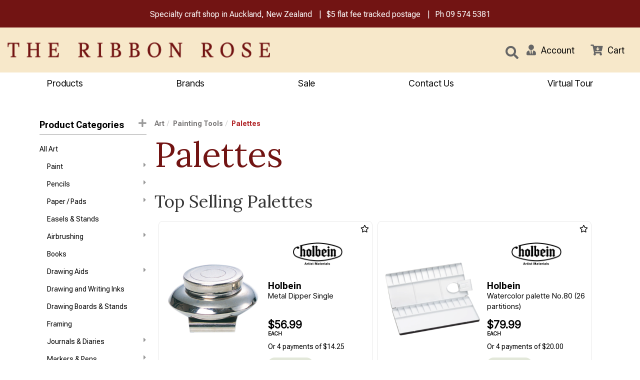

--- FILE ---
content_type: text/html; charset=utf-8
request_url: https://www.ribbonrose.co.nz/products/category/624/palettes
body_size: 82531
content:

<!DOCTYPE html>
<html lang="en">
<head>
    <meta http-equiv="Content-Type" content="text/html; charset=utf-8">
    <meta http-equiv="X-UA-Compatible" content="IE=edge,chrome=1">
    <meta name="viewport" content="width=device-width, initial-scale=1.0, maximum-scale=1.0, user-scalable=no">

    <meta name="google-site-verification" content="0M3mkKqCJ7pEE0L87ZqGz0FUq3YTRQdpIYebMmXOwwg" />





	<title>Palettes | The Ribbon Rose</title>
	<meta name="description" content="Buy Palettes online now at The Ribbon Rose" />
	<link rel="canonical" href="/products/category/624/palettes" />


    
<link rel="icon" href="/content/images/favicons/favicon.ico" sizes="16x16" type="image/x-icon" />
<link rel="shortcut icon" href="/content/images/favicons/favicon.ico" type="image/x-icon">


	

<script type="text/javascript">
    var SiteSettingsJs = {
        IsMobile: false,
        IsDesktop: !false,
        EnableOlark: true,
        OlarkKey: '',
        CountryId: 1,
        CompanyName: 'The Ribbon Rose',
        CompanyShortName: 'The Ribbon Rose',
        PhoneNumber: '09 574 5381',
        EnableFacebookPixel: true,
        SignedIn: false,
        Currency: 'NZD',
        InfiniteScrollChunkSize: 25,
        InfiniteScrollChunksPerPage: 4,
        PaymentMethods: Object.freeze({ "Afterpay": 14, "PartPay": 15 }),
        TaxRate: 0.15,
        IsN2Customer: false,
        NoTax: false,
        CurrencySymbol: '$',
        TaxName: 'GST',
        B2bTypes: Object.freeze({ "remove": 3, "add": 2, "none": 1 }),
        EnableB2bIntegration: false,
        SelectedB2bType: 1,
        MinCmQuantity: 25,
        MinCmQuantitySpecial: 50,
        MinMetreQuantity: 0.25,
        ContentPath: 'https://firstsoftware.akl01-cos.planb-global.com/rib_72d08a1d-4a0e-419e-b172-f6f7a7ff3440'
    };

    if (SiteSettingsJs.IsMobile || false) {
        SiteSettingsJs.EnableOlark = false;
    }
</script>

	<link href="/css/site?v=JS7mzYlaKttJkggMWv604zGnR-kgJcIndy34lMCZduk1" rel="stylesheet"/>

	<link href="/css/checkout?v=SA-gU4oJAkcY3DyLH4nhMviAKJjhqU2-DAKl0SoGcd81" rel="stylesheet"/>



	<script>
        (function (i, s, o, g, r, a, m) {
            i['GoogleAnalyticsObject'] = r; i[r] = i[r] || function () {
                (i[r].q = i[r].q || []).push(arguments);
            }, i[r].l = 1 * new Date(); a = s.createElement(o),
            m = s.getElementsByTagName(o)[0]; a.async = 1; a.src = g; m.parentNode.insertBefore(a, m)
        })(window, document, 'script', '//www.google-analytics.com/analytics.js', 'ga');

        ga('create', 'UA-205400415-1', 'auto');
        ga('send', 'pageview');
	</script>


	<!-- Google Tag Manager -->
	<script>
	(function (w, d, s, l, i) {
			w[l] = w[l] || []; w[l].push({
				'gtm.start':
					new Date().getTime(), event: 'gtm.js'
			}); var f = d.getElementsByTagName(s)[0],
				j = d.createElement(s), dl = l != 'dataLayer' ? '&l=' + l : ''; j.async = true; j.src =
					'https://www.googletagmanager.com/gtm.js?id=' + i + dl; f.parentNode.insertBefore(j, f);
		})(window, document, 'script', 'dataLayer', 'GTM-WVD3Q7H');</script>
	<!-- End Google Tag Manager -->
	<!-- Global site tag (gtag.js) - Google Ads: 939598895 -->
	<script async src="https://www.googletagmanager.com/gtag/js?id=AW-939598895"></script>
	<script>window.dataLayer = window.dataLayer || []; function gtag() { dataLayer.push(arguments); } gtag('js', new Date()); gtag('config', 'AW-939598895');</script>


	<!-- Facebook Pixel Code -->
	<script>
        !function (f, b, e, v, n, t, s) {
            if (f.fbq) return; n = f.fbq = function () {
                n.callMethod ?
                n.callMethod.apply(n, arguments) : n.queue.push(arguments)
            }; if (!f._fbq) f._fbq = n;
            n.push = n; n.loaded = !0; n.version = '2.0'; n.queue = []; t = b.createElement(e); t.async = !0;
            t.src = v; s = b.getElementsByTagName(e)[0]; s.parentNode.insertBefore(t, s)
        }(window,
        document, 'script', 'https://connect.facebook.net/en_US/fbevents.js');

        if (window.SiteSettingsJs.EnableFacebookPixel) {
            fbq('init', '2522195911355657');
            fbq('track', "PageView");
        }
	</script>
	<noscript>
		<img height="1" width="1" style="display:none"
			 src="https://www.facebook.com/tr?id=2522195911355657&ev=PageView&noscript=1" />
	</noscript>
	<!-- End Facebook Pixel Code -->

	<!-- begin olark code -->
	<script type="text/javascript" async>
 ;(function(o,l,a,r,k,y){if(o.olark)return; r="script";y=l.createElement(r);r=l.getElementsByTagName(r)[0]; y.async=1;y.src="//"+a;r.parentNode.insertBefore(y,r); y=o.olark=function(){k.s.push(arguments);k.t.push(+new Date)}; y.extend=function(i,j){y("extend",i,j)}; y.identify=function(i){y("identify",k.i=i)}; y.configure=function(i,j){y("configure",i,j);k.c[i]=j}; k=y._={s:[],t:[+new Date],c:{},l:a}; })(window,document,"static.olark.com/jsclient/loader.js");
        /* custom configuration goes here (www.olark.com/documentation) */
            if (SiteSettingsJs.EnableOlark) {
                olark.identify('');
            }
	</script>
	<!-- end olark code -->



	<!-- Facebook Post Information -->
	<meta property="og:type" content="product.group" />
	<meta property="og:title" content="Palettes" />
	<meta property="fb:app_id" content="" />
	<meta property="og:description" content="" />
	<meta property="og:url" content="https://www.ribbonrose.co.nz/products/category/624/palettes" />
	<!-- End Facebook Post Information -->

    <meta name="robots" content="index, follow">

	


<link rel="preconnect" href="https://fonts.googleapis.com">
<link rel="preconnect" href="https://fonts.gstatic.com" crossorigin>
<link href="https://fonts.googleapis.com/css2?family=Inter+Tight:ital@0;1&family=Lora:ital,wght@0,400..700;1,400..700&family=Roboto+Flex:opsz,wght@8..144,100..1000&family=Source+Serif+4:ital,opsz,wght@0,8..60,200..900;1,8..60,200..900&display=swap" rel="stylesheet">
	
</head>

<body>

    

        <!-- Google Tag Manager (noscript) -->
        <noscript>
            <iframe src="https://www.googletagmanager.com/ns.html?id=GTM-WVD3Q7H"
                    height="0" width="0" style="display:none;visibility:hidden"></iframe>
        </noscript>
        <!-- End Google Tag Manager (noscript) -->
    <div id="body">
        <div class="wrapper">

            <div id="MessageContainer">
                <ul class="list-unstyled">
                    <li>Specialty craft shop in Auckland, New Zealand</li>
                    <li><a href="/pages/shipping">$5 flat fee tracked postage</a></li>
                    <li>Ph <a href="tel:09 574 5381">09 574 5381</a></li>
                </ul>

            </div>

            <div class="site-headers">


                <header class="hidden-xs">
                    <div class="container-fluid">
                        <div class="row">
                            <div class="col-sm-5" id="logodiv">
                                <a title="The Ribbon Rose" href="/">
                                    <img class="img-responsive" alt="The Ribbon Rose" src="/content/images/logo.png" />
                                </a>
                            </div>
                            <div id="SearchContainer" class="col-sm-5 header-content">
                                <form id="search_form" method="post" action="/products/search">
                                    <div class="input-group">
                                        <input class="desktop-search-box form-control" type="text" id="search" name="searchterm" required placeholder="What are you looking for?" maxlength="140">

                                        <button class="btn btn-default search-button" type="submit" id="searchbtn">
                                            <i class="fas fa-search"></i>
                                        </button>

                                    </div>
                                </form>
                            </div>
                            <div id="IconContainer" class="col-sm-2 header-content">
                                <a href="#" class="link-item search">
                                    <i class="fas fa-search"></i>
                                </a>
                                    <a href="/account/sign-in" role="button" class="link-item user">
                                        <i class="fas fa-user-tie"></i>
                                        <div>Account</div>
                                    </a>


                                <a href="/checkout" class="link-item cart" @click.prevent="openCart">
                                    <span class="cart-count" v-bind:class="{ 'has-items': cartCountShadow > 0 }">{{ cartCountShadow }}</span>
                                    <span class="fas fa-cart-arrow-down"></span>
                                    <div>Cart</div>
                                </a>
                            </div>
                        </div>
                        <div id="small-search" class="row">
                            <div class="col-md-12">
                                <form id="search_form" method="post" action="/products/search">
                                    <div class="input-group pull-right">
                                        <input class="mid-search-box form-control" type="text" id="search" name="searchterm" required placeholder="What are you looking for?" maxlength="140">
                                        <span class="mid-search-button">
                                            <button class="btn btn-default" type="submit" id="searchbtn">
                                                <i class="fas fa-search"></i>
                                            </button>
                                        </span>
                                    </div>
                                </form>
                            </div>
                        </div>
                    </div>
                </header>


                <div class="navbar navbar-static-top visible-xs" id="topnavbar">
                    <div class="container-fluid">
                        <div class="navbar-header">

                            <button type="button" class="navbar-toggle toggle-nav" id="mainMenuBtn" role="button" aria-label="Toggle navigation">
                                <span class="fas fa-align-justify"></span>
                            </button>

                            <a title="The Ribbon Rose" href="/" class="mobile-logo">
                                <img class="img-responsive" alt="The Ribbon Rose" src="/content/images/logo.png" />
                            </a>

                            <button type="button" class="navbar-toggle" data-toggle="collapse" data-target="#SearchBar">
                                <span class="sr-only">Toggle Search</span>
                                <span class="fas fa-search"></span>
                            </button>

                            <a href="/checkout"
                               @click.prevent="openCart"
                               class="navbar-toggle" id="CartButton">
                                <span class="sr-only">Toggle Cart</span>
                                <span class="fas fa-shopping-cart"></span>
                                <div class="arrow-up"></div>
                            </a>
                        </div>

                        <div class="navbar-collapse collapse" id="SearchBar">
                            <form id="search_form" method="post" action="/products/search">
                                <div class="input-group">
                                    <input type="text" id="search" name="searchterm" class="form-control" required placeholder="What are you looking for?">
                                    <span class="input-group-btn">
                                        <button class="btn btn-default" type="submit" id="searchbtn"><i class="fas fa-search"></i></button>
                                    </span>
                                </div>
                            </form>
                        </div>
                    </div>
                </div>
                <cart-overlay :visible="visible"
                              :products="cart.products"
                              :order-total="cart.orderTotal"
                              :shipping="cart.shipping"
                              :promotion="cart.promotion"
                              :free-gifts="gifts"
                              :loading="fetchingCart"
                              @checkout="directToCheckout"
                              @add:gift="addGift"
                              @update:quantity="updateQuantity"
                              @remove:item="removeItem"
                              @update:visible="closeCart"></cart-overlay>
            </div>

            

<script type="text/javascript">
    var brandLinkListJs = [{"text":"1897 Schoolhouse Samplers","url":"/products/brand/591/1897-schoolhouse-samplers","displayOrder":0,"imagePath":"https://firstsoftware.akl01-cos.planb-global.com/rib_72d08a1d-4a0e-419e-b172-f6f7a7ff3440/images/brands/2024-q4/image11_2ydcth4g.hl5.png","categoryId":591,"subLinks":[],"isActive":false},{"text":"28 Lilac Lane","url":"/products/brand/397/28-lilac-lane","displayOrder":0,"imagePath":"https://firstsoftware.akl01-cos.planb-global.com/rib_72d08a1d-4a0e-419e-b172-f6f7a7ff3440/images/brands/2020-q4/28lilac_rt3zajgm.uji.png","categoryId":397,"subLinks":[],"isActive":false},{"text":"3M","url":"/products/brand/131/3m","displayOrder":0,"imagePath":"https://firstsoftware.akl01-cos.planb-global.com/rib_72d08a1d-4a0e-419e-b172-f6f7a7ff3440/images/brands/2020-q4/3m-brand-strategy_sdk4lsj4.co2.png","categoryId":131,"subLinks":[],"isActive":false},{"text":"49 and Market","url":"/products/brand/744/49-and-market","displayOrder":0,"imagePath":"https://firstsoftware.akl01-cos.planb-global.com/rib_72d08a1d-4a0e-419e-b172-f6f7a7ff3440/images/brands/2024-q4/49-and-market-logo_njbnck0k.05e.png","categoryId":744,"subLinks":[],"isActive":false},{"text":"Abrams","url":"/products/brand/630/abrams","displayOrder":0,"imagePath":"https://firstsoftware.akl01-cos.planb-global.com/rib_72d08a1d-4a0e-419e-b172-f6f7a7ff3440/images/brands/2021-q4/abramslogo900px_tznf4h0x.guv.jpg","categoryId":630,"subLinks":[],"isActive":false},{"text":"Abstract","url":"/products/brand/738/abstract","displayOrder":50,"imagePath":"https://firstsoftware.akl01-cos.planb-global.com/rib_72d08a1d-4a0e-419e-b172-f6f7a7ff3440/images/brands/2024-q4/ace27d40ab2939104f44_lxkgop15.4dw.png","categoryId":738,"subLinks":[],"isActive":false},{"text":"Ackfeld","url":"/products/brand/400/ackfeld","displayOrder":0,"imagePath":"https://firstsoftware.akl01-cos.planb-global.com/rib_72d08a1d-4a0e-419e-b172-f6f7a7ff3440/images/brands/2020-q4/ackfeld_zpoljizx.ruo.jpg","categoryId":400,"subLinks":[],"isActive":false},{"text":"Addi","url":"/products/brand/185/addi","displayOrder":50,"imagePath":"https://firstsoftware.akl01-cos.planb-global.com/rib_72d08a1d-4a0e-419e-b172-f6f7a7ff3440/images/brands/2020-q4/addilogo_gvvqabld.sso.png","categoryId":185,"subLinks":[],"isActive":false},{"text":"Akua","url":"/products/brand/780/akua","displayOrder":0,"imagePath":"https://firstsoftware.akl01-cos.planb-global.com/rib_72d08a1d-4a0e-419e-b172-f6f7a7ff3440/images/brands/2024-q1/akualogo_pi1oh4ig.z0a.jpg","categoryId":780,"subLinks":[],"isActive":false},{"text":"Aleene's","url":"/products/brand/272/aleenes","displayOrder":0,"imagePath":"https://firstsoftware.akl01-cos.planb-global.com/rib_72d08a1d-4a0e-419e-b172-f6f7a7ff3440/images/brands/2020-q4/logo-aleenes_tiuj0eup.tdm.png","categoryId":272,"subLinks":[],"isActive":false},{"text":"All Through the Night","url":"/products/brand/725/all-through-the-night","displayOrder":0,"imagePath":"https://firstsoftware.akl01-cos.planb-global.com/rib_72d08a1d-4a0e-419e-b172-f6f7a7ff3440/images/brands/2023-q2/allthroughthenightlo_gtfec1dn.5qb.png","categoryId":725,"subLinks":[],"isActive":false},{"text":"Alpaca Yarns","url":"/products/brand/80/alpaca-yarns","displayOrder":0,"imagePath":"https://firstsoftware.akl01-cos.planb-global.com/rib_72d08a1d-4a0e-419e-b172-f6f7a7ff3440/images/brands/2020-q4/logo_xmzcwtks.qxi.png","categoryId":80,"subLinks":[],"isActive":false},{"text":"Amaryllis Artworks","url":"/products/brand/331/amaryllis-artworks","displayOrder":0,"imagePath":"https://firstsoftware.akl01-cos.planb-global.com/rib_72d08a1d-4a0e-419e-b172-f6f7a7ff3440/images/brands/2020-q4/aa_3mq14slp.frf.png","categoryId":331,"subLinks":[],"isActive":false},{"text":"American Crafts","url":"/products/brand/409/american-crafts","displayOrder":0,"imagePath":"https://firstsoftware.akl01-cos.planb-global.com/rib_72d08a1d-4a0e-419e-b172-f6f7a7ff3440/images/brands/2020-q4/ac-logo-_2gdayn0s.lga.png","categoryId":409,"subLinks":[],"isActive":false},{"text":"Anchor","url":"/products/brand/2/anchor","displayOrder":50,"imagePath":"https://firstsoftware.akl01-cos.planb-global.com/rib_72d08a1d-4a0e-419e-b172-f6f7a7ff3440/images/brands/2020-q4/anchor_4e1t5wke.wnx.png","categoryId":2,"subLinks":[],"isActive":false},{"text":"Andover Fabric","url":"/products/brand/226/andover-fabric","displayOrder":0,"imagePath":"https://firstsoftware.akl01-cos.planb-global.com/rib_72d08a1d-4a0e-419e-b172-f6f7a7ff3440/images/brands/2020-q4/andover_5kg1v0of.xyi.png","categoryId":226,"subLinks":[],"isActive":false},{"text":"Angela Walters","url":"/products/brand/433/angela-walters","displayOrder":0,"categoryId":433,"subLinks":[],"isActive":false},{"text":"Anna Griffin","url":"/products/brand/229/anna-griffin","displayOrder":0,"imagePath":"https://firstsoftware.akl01-cos.planb-global.com/rib_72d08a1d-4a0e-419e-b172-f6f7a7ff3440/images/brands/2020-q4/anna-griffin_l0i4kout.jlj.png","categoryId":229,"subLinks":[],"isActive":false},{"text":"Annie's Books","url":"/products/brand/101/annies-books","displayOrder":0,"imagePath":"https://firstsoftware.akl01-cos.planb-global.com/rib_72d08a1d-4a0e-419e-b172-f6f7a7ff3440/images/brands/2020-q4/annies_lqorpr5d.glu.png","categoryId":101,"subLinks":[],"isActive":false},{"text":"Appletons","url":"/products/brand/504/appletons","displayOrder":0,"imagePath":"https://firstsoftware.akl01-cos.planb-global.com/rib_72d08a1d-4a0e-419e-b172-f6f7a7ff3440/images/brands/2026-q1/appletons-logo-1-4x1_2ev5zury.g0e.png","categoryId":504,"subLinks":[],"isActive":false},{"text":"Arches","url":"/products/brand/727/arches","displayOrder":0,"imagePath":"https://firstsoftware.akl01-cos.planb-global.com/rib_72d08a1d-4a0e-419e-b172-f6f7a7ff3440/images/brands/2023-q2/arches-papers-logo-v_xa3koah5.rqc.png","categoryId":727,"subLinks":[],"isActive":false},{"text":"Arnhem","url":"/products/brand/784/arnhem","displayOrder":0,"imagePath":"https://firstsoftware.akl01-cos.planb-global.com/rib_72d08a1d-4a0e-419e-b172-f6f7a7ff3440/images/brands/2024-q4/arnhemlogo_avfz0kqz.chn.png","categoryId":784,"subLinks":[],"isActive":false},{"text":"Arrow Sewing","url":"/products/brand/845/arrow-sewing","displayOrder":0,"imagePath":"https://firstsoftware.akl01-cos.planb-global.com/rib_72d08a1d-4a0e-419e-b172-f6f7a7ff3440/images/brands/2025-q4/arrow_dfljmzz5.bge.webp","categoryId":845,"subLinks":[],"isActive":false},{"text":"Art Advantage","url":"/products/brand/706/art-advantage","displayOrder":0,"imagePath":"https://firstsoftware.akl01-cos.planb-global.com/rib_72d08a1d-4a0e-419e-b172-f6f7a7ff3440/images/brands/2023-q2/237969788_dpnmqrrg.1uz.jpeg","categoryId":706,"subLinks":[],"isActive":false},{"text":"Art by JLM","url":"/products/brand/843/art-by-jlm","displayOrder":0,"categoryId":843,"subLinks":[],"isActive":false},{"text":"Art Institute","url":"/products/brand/373/art-institute","displayOrder":0,"imagePath":"https://firstsoftware.akl01-cos.planb-global.com/rib_72d08a1d-4a0e-419e-b172-f6f7a7ff3440/images/brands/2020-q4/artglitter_vsmdolkx.iyd.png","categoryId":373,"subLinks":[],"isActive":false},{"text":"ArtBin","url":"/products/brand/314/artbin","displayOrder":0,"imagePath":"https://firstsoftware.akl01-cos.planb-global.com/rib_72d08a1d-4a0e-419e-b172-f6f7a7ff3440/images/brands/2020-q4/artbin-logo_btl345ki.srh.png","categoryId":314,"subLinks":[],"isActive":false},{"text":"ARTEC","url":"/products/brand/795/artec","displayOrder":0,"categoryId":795,"subLinks":[],"isActive":false},{"text":"Artenia","url":"/products/brand/792/artenia","displayOrder":0,"categoryId":792,"subLinks":[],"isActive":false},{"text":"Ashford","url":"/products/brand/139/ashford","displayOrder":50,"imagePath":"https://firstsoftware.akl01-cos.planb-global.com/rib_72d08a1d-4a0e-419e-b172-f6f7a7ff3440/images/brands/2020-q4/ashford_sihyt2io.zcr.png","categoryId":139,"subLinks":[],"isActive":false},{"text":"Assorted Cross Stitch Charts","url":"/products/brand/5/assorted-cross-stitch-charts","displayOrder":0,"categoryId":5,"subLinks":[],"isActive":false},{"text":"ATELIER","url":"/products/brand/717/atelier","displayOrder":0,"imagePath":"https://firstsoftware.akl01-cos.planb-global.com/rib_72d08a1d-4a0e-419e-b172-f6f7a7ff3440/images/brands/2023-q2/atelierlogo_px4ocpzl.dsc.png","categoryId":717,"subLinks":[],"isActive":false},{"text":"Au Ver a Soie","url":"/products/brand/503/au-ver-a-soie","displayOrder":0,"imagePath":"https://firstsoftware.akl01-cos.planb-global.com/rib_72d08a1d-4a0e-419e-b172-f6f7a7ff3440/images/brands/2020-q4/auverasoie_0qenczyl.kwi.png","categoryId":503,"subLinks":[],"isActive":false},{"text":"Aurifil","url":"/products/brand/388/aurifil","displayOrder":50,"imagePath":"https://firstsoftware.akl01-cos.planb-global.com/rib_72d08a1d-4a0e-419e-b172-f6f7a7ff3440/images/brands/2020-q4/aurifillogo3-website_1seudufo.3ib.png","categoryId":388,"subLinks":[],"isActive":false},{"text":"Baldwins","url":"/products/brand/781/baldwins","displayOrder":0,"imagePath":"https://firstsoftware.akl01-cos.planb-global.com/rib_72d08a1d-4a0e-419e-b172-f6f7a7ff3440/images/brands/2024-q4/f0901a949d9432f67b46_l0nsp4ew.f43.png","categoryId":781,"subLinks":[],"isActive":false},{"text":"Bateman Books","url":"/products/brand/554/bateman-books","displayOrder":0,"imagePath":"https://firstsoftware.akl01-cos.planb-global.com/rib_72d08a1d-4a0e-419e-b172-f6f7a7ff3440/images/brands/2021-q2/batemanbookslogo_mikiolv1.rqt.jpg","categoryId":554,"subLinks":[],"isActive":false},{"text":"Batsford","url":"/products/brand/620/batsford","displayOrder":0,"categoryId":620,"subLinks":[],"isActive":false},{"text":"Bazzill","url":"/products/brand/320/bazzill","displayOrder":0,"categoryId":320,"subLinks":[],"isActive":false},{"text":"Beadalon","url":"/products/brand/769/beadalon","displayOrder":0,"imagePath":"https://firstsoftware.akl01-cos.planb-global.com/rib_72d08a1d-4a0e-419e-b172-f6f7a7ff3440/images/brands/2023-q4/beadalon-logo_lh15xglk.xjp.jpg","categoryId":769,"subLinks":[],"isActive":false},{"text":"Benartex","url":"/products/brand/232/benartex","displayOrder":0,"imagePath":"https://firstsoftware.akl01-cos.planb-global.com/rib_72d08a1d-4a0e-419e-b172-f6f7a7ff3440/images/brands/2020-q4/benartex_jzj5s1rz.rrl.png","categoryId":232,"subLinks":[],"isActive":false},{"text":"Bent Creek","url":"/products/brand/583/bent-creek","displayOrder":0,"imagePath":"https://firstsoftware.akl01-cos.planb-global.com/rib_72d08a1d-4a0e-419e-b172-f6f7a7ff3440/images/brands/2024-q4/bclogo_yyv5ijrz.zwp.png","categoryId":583,"subLinks":[],"isActive":false},{"text":"Benzie Design","url":"/products/brand/838/benzie-design","displayOrder":0,"categoryId":838,"subLinks":[],"isActive":false},{"text":"Bernette","url":"/products/brand/387/bernette","displayOrder":0,"imagePath":"https://firstsoftware.akl01-cos.planb-global.com/rib_72d08a1d-4a0e-419e-b172-f6f7a7ff3440/images/brands/2020-q4/bernettelogo_0kyrolg1.5r0.png","categoryId":387,"subLinks":[],"isActive":false},{"text":"Bernina","url":"/products/brand/166/bernina","displayOrder":2,"imagePath":"https://firstsoftware.akl01-cos.planb-global.com/rib_72d08a1d-4a0e-419e-b172-f6f7a7ff3440/images/brands/2020-q4/unnamed_ttqn4ost.5l5.png","categoryId":166,"subLinks":[],"isActive":false},{"text":"Beth Russell","url":"/products/brand/361/beth-russell","displayOrder":0,"imagePath":"https://firstsoftware.akl01-cos.planb-global.com/rib_72d08a1d-4a0e-419e-b172-f6f7a7ff3440/images/brands/2020-q4/bethrussell_np523ntw.vnl.png","categoryId":361,"subLinks":[],"isActive":false},{"text":"Birch Press","url":"/products/brand/100/birch-press","displayOrder":0,"imagePath":"https://firstsoftware.akl01-cos.planb-global.com/rib_72d08a1d-4a0e-419e-b172-f6f7a7ff3440/images/brands/2020-q4/birchpress_fryfig50.unf.png","categoryId":100,"subLinks":[],"isActive":false},{"text":"Blackbird Designs","url":"/products/brand/153/blackbird-designs","displayOrder":0,"categoryId":153,"subLinks":[],"isActive":false},{"text":"Blackwing","url":"/products/brand/759/blackwing","displayOrder":0,"imagePath":"https://firstsoftware.akl01-cos.planb-global.com/rib_72d08a1d-4a0e-419e-b172-f6f7a7ff3440/images/brands/2023-q3/blackwing-logo_bf0pcvj2.24l.png","categoryId":759,"subLinks":[],"isActive":false},{"text":"Blank Quilting","url":"/products/brand/227/blank-quilting","displayOrder":0,"imagePath":"https://firstsoftware.akl01-cos.planb-global.com/rib_72d08a1d-4a0e-419e-b172-f6f7a7ff3440/images/brands/2020-q4/blank_z34fp20c.nro.png","categoryId":227,"subLinks":[],"isActive":false},{"text":"Blue Hill","url":"/products/brand/238/blue-hill","displayOrder":0,"categoryId":238,"subLinks":[],"isActive":false},{"text":"Blue Sky Fibers","url":"/products/brand/806/blue-sky-fibers","displayOrder":0,"imagePath":"https://firstsoftware.akl01-cos.planb-global.com/rib_72d08a1d-4a0e-419e-b172-f6f7a7ff3440/images/brands/2024-q2/bluesky-logo-home_2wl20vga.m5e.png","categoryId":806,"subLinks":[],"isActive":false},{"text":"Blumenthal Crafts","url":"/products/brand/118/blumenthal-crafts","displayOrder":0,"imagePath":"https://firstsoftware.akl01-cos.planb-global.com/rib_72d08a1d-4a0e-419e-b172-f6f7a7ff3440/images/brands/2024-q4/81xfb7zzxhl_4dwbvsqz.j3g.png","categoryId":118,"subLinks":[],"isActive":false},{"text":"Blundell Harling","url":"/products/brand/691/blundell-harling","displayOrder":0,"imagePath":"https://firstsoftware.akl01-cos.planb-global.com/rib_72d08a1d-4a0e-419e-b172-f6f7a7ff3440/images/brands/2023-q2/blundellharlinglogo_tw24c5r2.gib.png","categoryId":691,"subLinks":[],"isActive":false},{"text":"Bob Ross","url":"/products/brand/683/bob-ross","displayOrder":0,"imagePath":"https://firstsoftware.akl01-cos.planb-global.com/rib_72d08a1d-4a0e-419e-b172-f6f7a7ff3440/images/brands/2023-q1/bob-ross-oaklogo-jum_ljwzlfix.1tv.jpg","categoryId":683,"subLinks":[],"isActive":false},{"text":"Bohin","url":"/products/brand/137/bohin","displayOrder":0,"imagePath":"https://firstsoftware.akl01-cos.planb-global.com/rib_72d08a1d-4a0e-419e-b172-f6f7a7ff3440/images/brands/2020-q4/bohin_px2ozakx.wsr.png","categoryId":137,"subLinks":[],"isActive":false},{"text":"Bosal","url":"/products/brand/396/bosal","displayOrder":0,"imagePath":"https://firstsoftware.akl01-cos.planb-global.com/rib_72d08a1d-4a0e-419e-b172-f6f7a7ff3440/images/brands/2020-q4/bosal_duqao0cn.tsb.png","categoryId":396,"subLinks":[],"isActive":false},{"text":"Bostik","url":"/products/brand/825/bostik","displayOrder":0,"categoryId":825,"subLinks":[],"isActive":false},{"text":"Botanical Homeware","url":"/products/brand/809/botanical-homeware","displayOrder":0,"imagePath":"https://firstsoftware.akl01-cos.planb-global.com/rib_72d08a1d-4a0e-419e-b172-f6f7a7ff3440/images/brands/2024-q3/botanichomeware-350_nucxcbiy.d4l.png","categoryId":809,"subLinks":[],"isActive":false},{"text":"Bothy Threads","url":"/products/brand/37/bothy-threads","displayOrder":50,"imagePath":"https://firstsoftware.akl01-cos.planb-global.com/rib_72d08a1d-4a0e-419e-b172-f6f7a7ff3440/images/brands/2020-q4/bothythreads_dlta5j4q.03f.png","categoryId":37,"subLinks":[],"isActive":false},{"text":"Boyle","url":"/products/brand/707/boyle","displayOrder":0,"imagePath":"https://firstsoftware.akl01-cos.planb-global.com/rib_72d08a1d-4a0e-419e-b172-f6f7a7ff3440/images/brands/2023-q2/logo-140_pd30wwb2.dfc.png","categoryId":707,"subLinks":[],"isActive":false},{"text":"Breckling Press","url":"/products/brand/605/breckling-press","displayOrder":0,"categoryId":605,"subLinks":[],"isActive":false},{"text":"Broadway Yarns","url":"/products/brand/42/broadway-yarns","displayOrder":9,"imagePath":"https://firstsoftware.akl01-cos.planb-global.com/rib_72d08a1d-4a0e-419e-b172-f6f7a7ff3440/images/brands/2020-q4/broadwaylogo_ssesxm0s.50w.jpg","categoryId":42,"subLinks":[],"isActive":false},{"text":"Brother","url":"/products/brand/111/brother","displayOrder":0,"imagePath":"https://firstsoftware.akl01-cos.planb-global.com/rib_72d08a1d-4a0e-419e-b172-f6f7a7ff3440/images/brands/2020-q4/brother_1czxie5v.yxk.png","categoryId":111,"subLinks":[],"isActive":false},{"text":"Bucilla","url":"/products/brand/7/bucilla","displayOrder":0,"imagePath":"https://firstsoftware.akl01-cos.planb-global.com/rib_72d08a1d-4a0e-419e-b172-f6f7a7ff3440/images/brands/2020-q4/bucilla_iojqufdz.cbv.png","categoryId":7,"subLinks":[],"isActive":false},{"text":"Built Quilt","url":"/products/brand/841/built-quilt","displayOrder":0,"imagePath":"https://firstsoftware.akl01-cos.planb-global.com/rib_72d08a1d-4a0e-419e-b172-f6f7a7ff3440/images/brands/2025-q3/image-2025-09-11t153_q5i1fm44.c2o.png","categoryId":841,"subLinks":[],"isActive":false},{"text":"Burda","url":"/products/brand/688/burda","displayOrder":0,"imagePath":"https://firstsoftware.akl01-cos.planb-global.com/rib_72d08a1d-4a0e-419e-b172-f6f7a7ff3440/images/brands/2024-q4/burda-magazine9852lo_gziyh2iu.1px.png","categoryId":688,"subLinks":[],"isActive":false},{"text":"Burnt Hill","url":"/products/brand/686/burnt-hill","displayOrder":0,"imagePath":"https://firstsoftware.akl01-cos.planb-global.com/rib_72d08a1d-4a0e-419e-b172-f6f7a7ff3440/images/brands/2023-q1/burnthilllogo1000x_d50lgb3n.41o.png","categoryId":686,"subLinks":[],"isActive":false},{"text":"Butterick","url":"/products/brand/684/butterick","displayOrder":0,"imagePath":"https://firstsoftware.akl01-cos.planb-global.com/rib_72d08a1d-4a0e-419e-b172-f6f7a7ff3440/images/brands/2024-q4/cilogobutterick_hhvubmx5.ej3.png","categoryId":684,"subLinks":[],"isActive":false},{"text":"ByAnnie","url":"/products/brand/74/byannie","displayOrder":50,"imagePath":"https://firstsoftware.akl01-cos.planb-global.com/rib_72d08a1d-4a0e-419e-b172-f6f7a7ff3440/images/brands/2020-q4/byannielogo_stpau4uv.4ca.png","categoryId":74,"subLinks":[],"isActive":false},{"text":"Byron","url":"/products/brand/737/byron","displayOrder":0,"imagePath":"https://firstsoftware.akl01-cos.planb-global.com/rib_72d08a1d-4a0e-419e-b172-f6f7a7ff3440/images/brands/2024-q4/untitleddesign-2024-_ouln2yam.txb.png","categoryId":737,"subLinks":[],"isActive":false},{"text":"C&T Publishing","url":"/products/brand/204/ct-publishing","displayOrder":0,"imagePath":"https://firstsoftware.akl01-cos.planb-global.com/rib_72d08a1d-4a0e-419e-b172-f6f7a7ff3440/images/brands/2020-q4/ctp_5akvq4oo.gau.png","categoryId":204,"subLinks":[],"isActive":false},{"text":"Calico Carriage Quilt Designs","url":"/products/brand/540/calico-carriage-quilt-designs","displayOrder":0,"categoryId":540,"subLinks":[],"isActive":false},{"text":"Camelot","url":"/products/brand/243/camelot","displayOrder":0,"imagePath":"https://firstsoftware.akl01-cos.planb-global.com/rib_72d08a1d-4a0e-419e-b172-f6f7a7ff3440/images/brands/2020-q4/camelot_caxgtxdb.cee.png","categoryId":243,"subLinks":[],"isActive":false},{"text":"Cameron-James Designs","url":"/products/brand/357/cameron-james-designs","displayOrder":0,"imagePath":"https://firstsoftware.akl01-cos.planb-global.com/rib_72d08a1d-4a0e-419e-b172-f6f7a7ff3440/images/brands/2024-q4/screenshot2024-10-15_omndtqhx.kqu.png","categoryId":357,"subLinks":[],"isActive":false},{"text":"Cannarella","url":"/products/brand/604/cannarella","displayOrder":0,"categoryId":604,"subLinks":[],"isActive":false},{"text":"Carabelle","url":"/products/brand/75/carabelle","displayOrder":0,"imagePath":"https://firstsoftware.akl01-cos.planb-global.com/rib_72d08a1d-4a0e-419e-b172-f6f7a7ff3440/images/brands/2020-q4/carabelle_dgx0jdv1.ajn.gif","categoryId":75,"subLinks":[],"isActive":false},{"text":"Caran d'Ache","url":"/products/brand/823/caran-dache","displayOrder":0,"imagePath":"https://firstsoftware.akl01-cos.planb-global.com/rib_72d08a1d-4a0e-419e-b172-f6f7a7ff3440/images/brands/2025-q1/carandachelogo_5kspnaqc.jiu.png","categoryId":823,"subLinks":[],"isActive":false},{"text":"Carl","url":"/products/brand/127/carl","displayOrder":0,"imagePath":"https://firstsoftware.akl01-cos.planb-global.com/rib_72d08a1d-4a0e-419e-b172-f6f7a7ff3440/images/brands/2020-q4/carl_hgmrf0vt.cml.jpg","categoryId":127,"subLinks":[],"isActive":false},{"text":"Carolyn Manning Designs","url":"/products/brand/589/carolyn-manning-designs","displayOrder":0,"imagePath":"https://firstsoftware.akl01-cos.planb-global.com/rib_72d08a1d-4a0e-419e-b172-f6f7a7ff3440/images/brands/2024-q4/cmdesigns_210lq1tf.ubo.png","categoryId":589,"subLinks":[],"isActive":false},{"text":"Caron","url":"/products/brand/509/caron","displayOrder":0,"imagePath":"https://firstsoftware.akl01-cos.planb-global.com/rib_72d08a1d-4a0e-419e-b172-f6f7a7ff3440/images/brands/2026-q1/caron-logo-600x315-1_vas2ttf0.3yk.png","categoryId":509,"subLinks":[],"isActive":false},{"text":"Caron Wonderart","url":"/products/brand/48/caron-wonderart","displayOrder":0,"imagePath":"https://firstsoftware.akl01-cos.planb-global.com/rib_72d08a1d-4a0e-419e-b172-f6f7a7ff3440/images/brands/2020-q4/caronwonderart_e32bdlcn.a5c.png","categoryId":48,"subLinks":[],"isActive":false},{"text":"Carriage House Samplings","url":"/products/brand/590/carriage-house-samplings","displayOrder":0,"imagePath":"https://firstsoftware.akl01-cos.planb-global.com/rib_72d08a1d-4a0e-419e-b172-f6f7a7ff3440/images/brands/2024-q4/untitled12_dwb2iznr.yoe.png","categoryId":590,"subLinks":[],"isActive":false},{"text":"Carson","url":"/products/brand/389/carson","displayOrder":0,"imagePath":"https://firstsoftware.akl01-cos.planb-global.com/rib_72d08a1d-4a0e-419e-b172-f6f7a7ff3440/images/brands/2026-q1/carsonlogo_jojvf2p3.jew.png","categoryId":389,"subLinks":[],"isActive":false},{"text":"CFK","url":"/products/brand/680/cfk","displayOrder":50,"imagePath":"https://firstsoftware.akl01-cos.planb-global.com/rib_72d08a1d-4a0e-419e-b172-f6f7a7ff3440/images/brands/2023-q1/66b4a4067239a86cc402_wolwahnr.2qr.jpg","categoryId":680,"subLinks":[],"isActive":false},{"text":"Chameleon","url":"/products/brand/514/chameleon","displayOrder":0,"imagePath":"https://firstsoftware.akl01-cos.planb-global.com/rib_72d08a1d-4a0e-419e-b172-f6f7a7ff3440/images/brands/2020-q4/chameleon_j4ymb3qe.jwk.jpg","categoryId":514,"subLinks":[],"isActive":false},{"text":"Charles Craft","url":"/products/brand/286/charles-craft","displayOrder":0,"imagePath":"https://firstsoftware.akl01-cos.planb-global.com/rib_72d08a1d-4a0e-419e-b172-f6f7a7ff3440/images/brands/2020-q4/charlescraftlogo_231lbkzc.ecx.jpg","categoryId":286,"subLinks":[],"isActive":false},{"text":"Charvin","url":"/products/brand/710/charvin","displayOrder":0,"imagePath":"https://firstsoftware.akl01-cos.planb-global.com/rib_72d08a1d-4a0e-419e-b172-f6f7a7ff3440/images/brands/2023-q2/charvin-art-logo-162_5nls4j3u.5sn.jpg","categoryId":710,"subLinks":[],"isActive":false},{"text":"Checker","url":"/products/brand/597/checker","displayOrder":0,"categoryId":597,"subLinks":[],"isActive":false},{"text":"Cheery Lynn","url":"/products/brand/70/cheery-lynn","displayOrder":0,"imagePath":"https://firstsoftware.akl01-cos.planb-global.com/rib_72d08a1d-4a0e-419e-b172-f6f7a7ff3440/images/brands/2024-q4/untitleddesign-2024-_2glvsspz.2pu.png","categoryId":70,"subLinks":[],"isActive":false},{"text":"Chenille-It","url":"/products/brand/550/chenille-it","displayOrder":0,"imagePath":"https://firstsoftware.akl01-cos.planb-global.com/rib_72d08a1d-4a0e-419e-b172-f6f7a7ff3440/images/brands/2024-q4/chenilleitlogo_4w1kgpws.bb0.png","categoryId":550,"subLinks":[],"isActive":false},{"text":"Cherry Parker","url":"/products/brand/9/cherry-parker","displayOrder":0,"categoryId":9,"subLinks":[],"isActive":false},{"text":"Cheryl Ann's","url":"/products/brand/638/cheryl-anns","displayOrder":0,"categoryId":638,"subLinks":[],"isActive":false},{"text":"ChiaGoo","url":"/products/brand/303/chiagoo","displayOrder":0,"imagePath":"https://firstsoftware.akl01-cos.planb-global.com/rib_72d08a1d-4a0e-419e-b172-f6f7a7ff3440/images/brands/2020-q4/chiagoo_2dd0aj3r.cgp.png","categoryId":303,"subLinks":[],"isActive":false},{"text":"Chickadee Hollow","url":"/products/brand/151/chickadee-hollow","displayOrder":0,"imagePath":"https://firstsoftware.akl01-cos.planb-global.com/rib_72d08a1d-4a0e-419e-b172-f6f7a7ff3440/images/brands/2024-q4/chickadeeheader_xhnxxrbd.2re.png","categoryId":151,"subLinks":[],"isActive":false},{"text":"Chronicle Books","url":"/products/brand/594/chronicle-books","displayOrder":0,"categoryId":594,"subLinks":[],"isActive":false},{"text":"Cico Books","url":"/products/brand/492/cico-books","displayOrder":0,"imagePath":"https://firstsoftware.akl01-cos.planb-global.com/rib_72d08a1d-4a0e-419e-b172-f6f7a7ff3440/images/brands/2024-q4/image5_dbdbcj2x.fa4.png","categoryId":492,"subLinks":[],"isActive":false},{"text":"Circulo","url":"/products/brand/682/circulo","displayOrder":7,"imagePath":"https://firstsoftware.akl01-cos.planb-global.com/rib_72d08a1d-4a0e-419e-b172-f6f7a7ff3440/images/brands/2023-q1/circulologo_042ywqwp.vyg.png","categoryId":682,"subLinks":[],"isActive":false},{"text":"Classic Colourworks","url":"/products/brand/510/classic-colourworks","displayOrder":0,"imagePath":"https://firstsoftware.akl01-cos.planb-global.com/rib_72d08a1d-4a0e-419e-b172-f6f7a7ff3440/images/brands/2020-q4/cc_4eljsimz.o2m.jpg","categoryId":510,"subLinks":[],"isActive":false},{"text":"Clothworks","url":"/products/brand/244/clothworks","displayOrder":0,"imagePath":"https://firstsoftware.akl01-cos.planb-global.com/rib_72d08a1d-4a0e-419e-b172-f6f7a7ff3440/images/brands/2024-q4/image9_nruffiwh.blx.png","categoryId":244,"subLinks":[],"isActive":false},{"text":"Clover","url":"/products/brand/53/clover","displayOrder":0,"imagePath":"https://firstsoftware.akl01-cos.planb-global.com/rib_72d08a1d-4a0e-419e-b172-f6f7a7ff3440/images/brands/2020-q4/clover_zsj23jxc.1vw.jpg","categoryId":53,"subLinks":[],"isActive":false},{"text":"CM Designs","url":"/products/brand/354/cm-designs","displayOrder":0,"imagePath":"https://firstsoftware.akl01-cos.planb-global.com/rib_72d08a1d-4a0e-419e-b172-f6f7a7ff3440/images/brands/2024-q4/logorgb_xhhb2qro.nbo.png","categoryId":354,"subLinks":[],"isActive":false},{"text":"Collection D'Art","url":"/products/brand/10/collection-dart","displayOrder":0,"imagePath":"https://firstsoftware.akl01-cos.planb-global.com/rib_72d08a1d-4a0e-419e-b172-f6f7a7ff3440/images/brands/2020-q4/cda_d2bn1afw.kz4.png","categoryId":10,"subLinks":[],"isActive":false},{"text":"Collins & Brown","url":"/products/brand/601/collins-brown","displayOrder":0,"categoryId":601,"subLinks":[],"isActive":false},{"text":"Colonial","url":"/products/brand/283/colonial","displayOrder":0,"imagePath":"https://firstsoftware.akl01-cos.planb-global.com/rib_72d08a1d-4a0e-419e-b172-f6f7a7ff3440/images/brands/2020-q4/colonial_pn2nwvbo.41b.png","categoryId":283,"subLinks":[],"isActive":false},{"text":"Colourstreams","url":"/products/brand/508/colourstreams","displayOrder":0,"imagePath":"https://firstsoftware.akl01-cos.planb-global.com/rib_72d08a1d-4a0e-419e-b172-f6f7a7ff3440/images/brands/2020-q4/colourstreams_4ynbv05n.xsy.png","categoryId":508,"subLinks":[],"isActive":false},{"text":"Cooperative Press","url":"/products/brand/495/cooperative-press","displayOrder":0,"categoryId":495,"subLinks":[],"isActive":false},{"text":"Copic","url":"/products/brand/69/copic","displayOrder":50,"imagePath":"https://firstsoftware.akl01-cos.planb-global.com/rib_72d08a1d-4a0e-419e-b172-f6f7a7ff3440/images/brands/2020-q4/copic_b4lrgdln.0p3.png","categoryId":69,"subLinks":[],"isActive":false},{"text":"Cottage Cutz","url":"/products/brand/60/cottage-cutz","displayOrder":0,"imagePath":"https://firstsoftware.akl01-cos.planb-global.com/rib_72d08a1d-4a0e-419e-b172-f6f7a7ff3440/images/brands/2020-q4/cottagecutz_rqk3lp2z.hr5.jpg","categoryId":60,"subLinks":[],"isActive":false},{"text":"Cottage Garden","url":"/products/brand/502/cottage-garden","displayOrder":0,"imagePath":"https://firstsoftware.akl01-cos.planb-global.com/rib_72d08a1d-4a0e-419e-b172-f6f7a7ff3440/images/brands/2020-q4/cgt_lw3q5nc2.ybw.jpg","categoryId":502,"subLinks":[],"isActive":false},{"text":"Cottage Garden Samplings","url":"/products/brand/647/cottage-garden-samplings","displayOrder":0,"imagePath":"https://firstsoftware.akl01-cos.planb-global.com/rib_72d08a1d-4a0e-419e-b172-f6f7a7ff3440/images/brands/2024-q4/image4_qnv1kx44.sau.png","categoryId":647,"subLinks":[],"isActive":false},{"text":"Cotton & Steel","url":"/products/brand/819/cotton-steel","displayOrder":0,"imagePath":"https://firstsoftware.akl01-cos.planb-global.com/rib_72d08a1d-4a0e-419e-b172-f6f7a7ff3440/images/brands/2024-q4/csstorelogo_b1434dy3.wsm.png","categoryId":819,"subLinks":[],"isActive":false},{"text":"Country Artists","url":"/products/brand/558/country-artists","displayOrder":0,"categoryId":558,"subLinks":[],"isActive":false},{"text":"Country Bumpkin","url":"/products/brand/484/country-bumpkin","displayOrder":0,"categoryId":484,"subLinks":[],"isActive":false},{"text":"Country Cottage Needleworks","url":"/products/brand/575/country-cottage-needleworks","displayOrder":0,"categoryId":575,"subLinks":[],"isActive":false},{"text":"Countrywide Yarns","url":"/products/brand/360/countrywide-yarns","displayOrder":0,"imagePath":"https://firstsoftware.akl01-cos.planb-global.com/rib_72d08a1d-4a0e-419e-b172-f6f7a7ff3440/images/brands/2020-q4/countrywide_bm0srpt1.tbg.png","categoryId":360,"subLinks":[],"isActive":false},{"text":"Cousin","url":"/products/brand/317/cousin","displayOrder":0,"imagePath":"https://firstsoftware.akl01-cos.planb-global.com/rib_72d08a1d-4a0e-419e-b172-f6f7a7ff3440/images/brands/2020-q4/cousin_1fp0czqh.di1.png","categoryId":317,"subLinks":[],"isActive":false},{"text":"Craft Medley","url":"/products/brand/771/craft-medley","displayOrder":0,"imagePath":"https://firstsoftware.akl01-cos.planb-global.com/rib_72d08a1d-4a0e-419e-b172-f6f7a7ff3440/images/brands/2024-q4/85767-1004-1-4ww_viil0xy0.mtg.png","categoryId":771,"subLinks":[],"isActive":false},{"text":"CraftCo","url":"/products/brand/157/craftco","displayOrder":0,"imagePath":"https://firstsoftware.akl01-cos.planb-global.com/rib_72d08a1d-4a0e-419e-b172-f6f7a7ff3440/images/brands/2020-q4/craftco_hvnfql1m.z0w.png","categoryId":157,"subLinks":[],"isActive":false},{"text":"Crafters Companion","url":"/products/brand/182/crafters-companion","displayOrder":0,"imagePath":"https://firstsoftware.akl01-cos.planb-global.com/rib_72d08a1d-4a0e-419e-b172-f6f7a7ff3440/images/brands/2020-q4/logo-sml_zpwfayoa.1bi.png","categoryId":182,"subLinks":[],"isActive":false},{"text":"Craft's Edge","url":"/products/brand/113/crafts-edge","displayOrder":0,"imagePath":"https://firstsoftware.akl01-cos.planb-global.com/rib_72d08a1d-4a0e-419e-b172-f6f7a7ff3440/images/brands/2020-q4/craftersedgelogo_wuvu31vs.zdk.png","categoryId":113,"subLinks":[],"isActive":false},{"text":"Crayola","url":"/products/brand/650/crayola","displayOrder":50,"imagePath":"https://firstsoftware.akl01-cos.planb-global.com/rib_72d08a1d-4a0e-419e-b172-f6f7a7ff3440/images/brands/2022-q1/crayola-logo_wcf1jnz4.prp.png","categoryId":650,"subLinks":[],"isActive":false},{"text":"Creative Expressions","url":"/products/brand/668/creative-expressions","displayOrder":0,"imagePath":"https://firstsoftware.akl01-cos.planb-global.com/rib_72d08a1d-4a0e-419e-b172-f6f7a7ff3440/images/brands/2024-q4/image12_4ony2jjs.sqt.png","categoryId":668,"subLinks":[],"isActive":false},{"text":"Creative Grids","url":"/products/brand/308/creative-grids","displayOrder":50,"imagePath":"https://firstsoftware.akl01-cos.planb-global.com/rib_72d08a1d-4a0e-419e-b172-f6f7a7ff3440/images/brands/2020-q4/creativegrids_11ec4syd.ptx.png","categoryId":308,"subLinks":[],"isActive":false},{"text":"Creative Impressions","url":"/products/brand/270/creative-impressions","displayOrder":0,"categoryId":270,"subLinks":[],"isActive":false},{"text":"Crewel Work Company","url":"/products/brand/310/crewel-work-company","displayOrder":0,"imagePath":"https://firstsoftware.akl01-cos.planb-global.com/rib_72d08a1d-4a0e-419e-b172-f6f7a7ff3440/images/brands/2020-q4/cwc_ao2xbsdu.1u1.png","categoryId":310,"subLinks":[],"isActive":false},{"text":"Cropper Hopper","url":"/products/brand/634/cropper-hopper","displayOrder":0,"imagePath":"https://firstsoftware.akl01-cos.planb-global.com/rib_72d08a1d-4a0e-419e-b172-f6f7a7ff3440/images/brands/2024-q4/274461pk_55ppf02a.ueh.png","categoryId":634,"subLinks":[],"isActive":false},{"text":"Cross My Heart","url":"/products/brand/281/cross-my-heart","displayOrder":0,"categoryId":281,"subLinks":[],"isActive":false},{"text":"Daniel Smith","url":"/products/brand/763/daniel-smith","displayOrder":50,"imagePath":"https://firstsoftware.akl01-cos.planb-global.com/rib_72d08a1d-4a0e-419e-b172-f6f7a7ff3440/images/brands/2023-q3/ds-logo-2021-1x_xtx3uy0j.3ex.jpg","categoryId":763,"subLinks":[],"isActive":false},{"text":"Darice","url":"/products/brand/44/darice","displayOrder":50,"imagePath":"https://firstsoftware.akl01-cos.planb-global.com/rib_72d08a1d-4a0e-419e-b172-f6f7a7ff3440/images/brands/2020-q4/darice_a2zenn2e.wub.jpeg","categoryId":44,"subLinks":[],"isActive":false},{"text":"DAVID & CHARLES","url":"/products/brand/348/david-charles","displayOrder":0,"imagePath":"https://firstsoftware.akl01-cos.planb-global.com/rib_72d08a1d-4a0e-419e-b172-f6f7a7ff3440/images/brands/2020-q4/davidcharles_ml2i31wz.vqg.png","categoryId":348,"subLinks":[],"isActive":false},{"text":"David Textiles","url":"/products/brand/246/david-textiles","displayOrder":0,"imagePath":"https://firstsoftware.akl01-cos.planb-global.com/rib_72d08a1d-4a0e-419e-b172-f6f7a7ff3440/images/brands/2020-q4/david-textiles-logo2_zpvyiiio.zyj.png","categoryId":246,"subLinks":[],"isActive":false},{"text":"Daylight","url":"/products/brand/160/daylight","displayOrder":50,"imagePath":"https://firstsoftware.akl01-cos.planb-global.com/rib_72d08a1d-4a0e-419e-b172-f6f7a7ff3440/images/brands/2020-q4/daylight-logotm-smal_wngg43vt.q1q.gif","categoryId":160,"subLinks":[],"isActive":false},{"text":"DCWV","url":"/products/brand/712/dcwv","displayOrder":0,"imagePath":"https://firstsoftware.akl01-cos.planb-global.com/rib_72d08a1d-4a0e-419e-b172-f6f7a7ff3440/images/brands/2024-q4/dcwvx300_uz2t50td.m41.png","categoryId":712,"subLinks":[],"isActive":false},{"text":"Dear Stella","url":"/products/brand/206/dear-stella","displayOrder":0,"imagePath":"https://firstsoftware.akl01-cos.planb-global.com/rib_72d08a1d-4a0e-419e-b172-f6f7a7ff3440/images/brands/2020-q4/store-logo_tl2brjut.twv.jpg","categoryId":206,"subLinks":[],"isActive":false},{"text":"Deborah Louie","url":"/products/brand/471/deborah-louie","displayOrder":0,"categoryId":471,"subLinks":[],"isActive":false},{"text":"Deflecto","url":"/products/brand/366/deflecto","displayOrder":0,"imagePath":"https://firstsoftware.akl01-cos.planb-global.com/rib_72d08a1d-4a0e-419e-b172-f6f7a7ff3440/images/brands/2020-q4/deflecto_c15axznk.uhm.png","categoryId":366,"subLinks":[],"isActive":false},{"text":"Derwent","url":"/products/brand/702/derwent","displayOrder":50,"imagePath":"https://firstsoftware.akl01-cos.planb-global.com/rib_72d08a1d-4a0e-419e-b172-f6f7a7ff3440/images/brands/2023-q2/derwentlogo_ue5lei11.lj4.png","categoryId":702,"subLinks":[],"isActive":false},{"text":"Design Originals","url":"/products/brand/326/design-originals","displayOrder":0,"categoryId":326,"subLinks":[],"isActive":false},{"text":"Design Works","url":"/products/brand/12/design-works","displayOrder":0,"imagePath":"https://firstsoftware.akl01-cos.planb-global.com/rib_72d08a1d-4a0e-419e-b172-f6f7a7ff3440/images/brands/2020-q4/designworks_dbp3eflz.z15.png","categoryId":12,"subLinks":[],"isActive":false},{"text":"Devonstone","url":"/products/brand/801/devonstone","displayOrder":0,"imagePath":"https://firstsoftware.akl01-cos.planb-global.com/rib_72d08a1d-4a0e-419e-b172-f6f7a7ff3440/images/brands/2024-q4/screenshot2024-10-17_bpuoph2i.0oh.png","categoryId":801,"subLinks":[],"isActive":false},{"text":"Di Van Niekerk","url":"/products/brand/386/di-van-niekerk","displayOrder":0,"imagePath":"https://firstsoftware.akl01-cos.planb-global.com/rib_72d08a1d-4a0e-419e-b172-f6f7a7ff3440/images/brands/2020-q4/dicraft_iamls21f.421.png","categoryId":386,"subLinks":[],"isActive":false},{"text":"Diamond Dotz","url":"/products/brand/186/diamond-dotz","displayOrder":50,"imagePath":"https://firstsoftware.akl01-cos.planb-global.com/rib_72d08a1d-4a0e-419e-b172-f6f7a7ff3440/images/brands/2020-q4/diamonddotz_gusoy0pf.q4v.png","categoryId":186,"subLinks":[],"isActive":false},{"text":"Dimensions","url":"/products/brand/13/dimensions","displayOrder":50,"imagePath":"https://firstsoftware.akl01-cos.planb-global.com/rib_72d08a1d-4a0e-419e-b172-f6f7a7ff3440/images/brands/2020-q4/dimensions_zonnwok0.a0i.png","categoryId":13,"subLinks":[],"isActive":false},{"text":"Disney","url":"/products/brand/88/disney","displayOrder":0,"imagePath":"https://firstsoftware.akl01-cos.planb-global.com/rib_72d08a1d-4a0e-419e-b172-f6f7a7ff3440/images/brands/2020-q4/disney_qfr42kwp.chs.png","categoryId":88,"subLinks":[],"isActive":false},{"text":"DMC","url":"/products/brand/108/dmc","displayOrder":1,"imagePath":"https://firstsoftware.akl01-cos.planb-global.com/rib_72d08a1d-4a0e-419e-b172-f6f7a7ff3440/images/brands/2020-q4/dmc_ek5tbkyq.4rt.png","categoryId":108,"subLinks":[],"isActive":false},{"text":"DoCrafts","url":"/products/brand/123/docrafts","displayOrder":0,"imagePath":"https://firstsoftware.akl01-cos.planb-global.com/rib_72d08a1d-4a0e-419e-b172-f6f7a7ff3440/images/brands/2020-q4/docraftslogo_qqqxixni.0hj.png","categoryId":123,"subLinks":[],"isActive":false},{"text":"Domotex","url":"/products/brand/721/domotex","displayOrder":0,"imagePath":"https://firstsoftware.akl01-cos.planb-global.com/rib_72d08a1d-4a0e-419e-b172-f6f7a7ff3440/images/brands/2024-q4/logo-domotex-xs_fg5j53cq.w3h.png","categoryId":721,"subLinks":[],"isActive":false},{"text":"Dover Publications","url":"/products/brand/800/dover-publications","displayOrder":0,"categoryId":800,"subLinks":[],"isActive":false},{"text":"Dr. Ph. Martin's","url":"/products/brand/760/dr-ph-martins","displayOrder":0,"imagePath":"https://firstsoftware.akl01-cos.planb-global.com/rib_72d08a1d-4a0e-419e-b172-f6f7a7ff3440/images/brands/2023-q3/drphmartinlogo_oloflb5e.10g.png","categoryId":760,"subLinks":[],"isActive":false},{"text":"Dragon Threads","url":"/products/brand/482/dragon-threads","displayOrder":0,"imagePath":"https://firstsoftware.akl01-cos.planb-global.com/rib_72d08a1d-4a0e-419e-b172-f6f7a7ff3440/images/brands/2024-q4/drg_uv3d2rxc.qys.png","categoryId":482,"subLinks":[],"isActive":false},{"text":"Draw Art Supplies","url":"/products/brand/818/draw-art-supplies","displayOrder":0,"imagePath":"https://firstsoftware.akl01-cos.planb-global.com/rib_72d08a1d-4a0e-419e-b172-f6f7a7ff3440/images/brands/2024-q3/draw-art-logo-black_brd0z3vi.cgg.png","categoryId":818,"subLinks":[],"isActive":false},{"text":"Dress It Up","url":"/products/brand/121/dress-it-up","displayOrder":0,"imagePath":"https://firstsoftware.akl01-cos.planb-global.com/rib_72d08a1d-4a0e-419e-b172-f6f7a7ff3440/images/brands/2020-q4/diu-logo1_20iz5xmw.gi5.jpg","categoryId":121,"subLinks":[],"isActive":false},{"text":"Dress Your Doll","url":"/products/brand/654/dress-your-doll","displayOrder":0,"imagePath":"https://firstsoftware.akl01-cos.planb-global.com/rib_72d08a1d-4a0e-419e-b172-f6f7a7ff3440/images/brands/2022-q2/dyd-logo_pinmyjo5.tdd.png","categoryId":654,"subLinks":[],"isActive":false},{"text":"Dritz","url":"/products/brand/175/dritz","displayOrder":0,"imagePath":"https://firstsoftware.akl01-cos.planb-global.com/rib_72d08a1d-4a0e-419e-b172-f6f7a7ff3440/images/brands/2020-q4/dritz_adr04pbd.zcg.png","categoryId":175,"subLinks":[],"isActive":false},{"text":"DY Choice","url":"/products/brand/190/dy-choice","displayOrder":0,"imagePath":"https://firstsoftware.akl01-cos.planb-global.com/rib_72d08a1d-4a0e-419e-b172-f6f7a7ff3440/images/brands/2020-q4/dychoice-300x300_jnnk2ymg.gd4.jpg","categoryId":190,"subLinks":[],"isActive":false},{"text":"EC Lyons","url":"/products/brand/782/ec-lyons","displayOrder":0,"imagePath":"https://firstsoftware.akl01-cos.planb-global.com/rib_72d08a1d-4a0e-419e-b172-f6f7a7ff3440/images/brands/2024-q1/eclyonslogo_npgscvhx.fzb.png","categoryId":782,"subLinks":[],"isActive":false},{"text":"Echo Park","url":"/products/brand/713/echo-park","displayOrder":0,"imagePath":"https://firstsoftware.akl01-cos.planb-global.com/rib_72d08a1d-4a0e-419e-b172-f6f7a7ff3440/images/brands/2024-q4/echo-park-paper-logo_qiefovjf.ltc.png","categoryId":713,"subLinks":[],"isActive":false},{"text":"Eclectic Products","url":"/products/brand/813/eclectic-products","displayOrder":0,"imagePath":"https://firstsoftware.akl01-cos.planb-global.com/rib_72d08a1d-4a0e-419e-b172-f6f7a7ff3440/images/brands/2024-q3/eclectic-logo-2-2_1fsm30wx.4p5.png","categoryId":813,"subLinks":[],"isActive":false},{"text":"Eclipse","url":"/products/brand/318/eclipse","displayOrder":0,"categoryId":318,"subLinks":[],"isActive":false},{"text":"Ehrman","url":"/products/brand/148/ehrman","displayOrder":0,"imagePath":"https://firstsoftware.akl01-cos.planb-global.com/rib_72d08a1d-4a0e-419e-b172-f6f7a7ff3440/images/brands/2020-q4/ehrman_cvq4s2ut.2ne.png","categoryId":148,"subLinks":[],"isActive":false},{"text":"EK Tools","url":"/products/brand/47/ek-tools","displayOrder":0,"imagePath":"https://firstsoftware.akl01-cos.planb-global.com/rib_72d08a1d-4a0e-419e-b172-f6f7a7ff3440/images/brands/2020-q4/eksuccess_vikufdew.jjo.png","categoryId":47,"subLinks":[],"isActive":false},{"text":"Elizabeth","url":"/products/brand/677/elizabeth","displayOrder":0,"categoryId":677,"subLinks":[],"isActive":false},{"text":"Elizabeth Bradley","url":"/products/brand/149/elizabeth-bradley","displayOrder":0,"imagePath":"https://firstsoftware.akl01-cos.planb-global.com/rib_72d08a1d-4a0e-419e-b172-f6f7a7ff3440/images/brands/2020-q4/eblogowebsitewithwor_tyz05brh.sc2.png","categoryId":149,"subLinks":[],"isActive":false},{"text":"Elizabeth Craft","url":"/products/brand/51/elizabeth-craft","displayOrder":0,"imagePath":"https://firstsoftware.akl01-cos.planb-global.com/rib_72d08a1d-4a0e-419e-b172-f6f7a7ff3440/images/brands/2020-q4/elizabethcraftlogo_za0ddmuq.enz.png","categoryId":51,"subLinks":[],"isActive":false},{"text":"Emma Ball","url":"/products/brand/829/emma-ball","displayOrder":0,"imagePath":"https://firstsoftware.akl01-cos.planb-global.com/rib_72d08a1d-4a0e-419e-b172-f6f7a7ff3440/images/brands/2025-q2/emmaballlogo_gp3db32t.hpr.png","categoryId":829,"subLinks":[],"isActive":false},{"text":"Emma Bridgewater","url":"/products/brand/755/emma-bridgewater","displayOrder":0,"imagePath":"https://firstsoftware.akl01-cos.planb-global.com/rib_72d08a1d-4a0e-419e-b172-f6f7a7ff3440/images/brands/2023-q3/download38_vtvybnbm.xpf.png","categoryId":755,"subLinks":[],"isActive":false},{"text":"Excel","url":"/products/brand/761/excel","displayOrder":0,"imagePath":"https://firstsoftware.akl01-cos.planb-global.com/rib_72d08a1d-4a0e-419e-b172-f6f7a7ff3440/images/brands/2023-q3/excel_oi3n4a5p.zoh.png","categoryId":761,"subLinks":[],"isActive":false},{"text":"Exclusively Quilters","url":"/products/brand/248/exclusively-quilters","displayOrder":0,"imagePath":"https://firstsoftware.akl01-cos.planb-global.com/rib_72d08a1d-4a0e-419e-b172-f6f7a7ff3440/images/brands/2020-q4/exclusivelyquilters_hm42ak0b.ogs.gif","categoryId":248,"subLinks":[],"isActive":false},{"text":"EZ Quilting","url":"/products/brand/292/ez-quilting","displayOrder":0,"imagePath":"https://firstsoftware.akl01-cos.planb-global.com/rib_72d08a1d-4a0e-419e-b172-f6f7a7ff3440/images/brands/2020-q4/ez_5qyp5hev.pfw.png","categoryId":292,"subLinks":[],"isActive":false},{"text":"E-Z Stitch","url":"/products/brand/370/e-z-stitch","displayOrder":0,"imagePath":"https://firstsoftware.akl01-cos.planb-global.com/rib_72d08a1d-4a0e-419e-b172-f6f7a7ff3440/images/brands/2024-q4/1252156_rdfwqjza.ezr.png","categoryId":370,"subLinks":[],"isActive":false},{"text":"F&W Publication","url":"/products/brand/485/fw-publication","displayOrder":0,"categoryId":485,"subLinks":[],"isActive":false},{"text":"Faber-Castell","url":"/products/brand/723/faber-castell","displayOrder":50,"imagePath":"https://firstsoftware.akl01-cos.planb-global.com/rib_72d08a1d-4a0e-419e-b172-f6f7a7ff3440/images/brands/2023-q2/fabercastelllogo_gja4hr22.3vx.png","categoryId":723,"subLinks":[],"isActive":false},{"text":"Fabriano","url":"/products/brand/699/fabriano","displayOrder":0,"imagePath":"https://firstsoftware.akl01-cos.planb-global.com/rib_72d08a1d-4a0e-419e-b172-f6f7a7ff3440/images/brands/2023-q2/fabrianologo_jrwpxsiv.mg3.png","categoryId":699,"subLinks":[],"isActive":false},{"text":"Fabric Cafe","url":"/products/brand/543/fabric-cafe","displayOrder":0,"imagePath":"https://firstsoftware.akl01-cos.planb-global.com/rib_72d08a1d-4a0e-419e-b172-f6f7a7ff3440/images/brands/2024-q4/fabric-cafe-books_2rry40gy.lxg.png","categoryId":543,"subLinks":[],"isActive":false},{"text":"Fabric Editions","url":"/products/brand/641/fabric-editions","displayOrder":0,"imagePath":"https://firstsoftware.akl01-cos.planb-global.com/rib_72d08a1d-4a0e-419e-b172-f6f7a7ff3440/images/brands/2022-q1/400x153aboutusfewscr_gcugcutf.1lf.jpg","categoryId":641,"subLinks":[],"isActive":false},{"text":"Ferris Wheel Press","url":"/products/brand/817/ferris-wheel-press","displayOrder":0,"imagePath":"https://firstsoftware.akl01-cos.planb-global.com/rib_72d08a1d-4a0e-419e-b172-f6f7a7ff3440/images/brands/2024-q3/download-2024-09-24t_13xcl1fc.z1t.png","categoryId":817,"subLinks":[],"isActive":false},{"text":"Fiber-Lok","url":"/products/brand/116/fiber-lok","displayOrder":0,"categoryId":116,"subLinks":[],"isActive":false},{"text":"Fiberworks","url":"/products/brand/535/fiberworks","displayOrder":0,"imagePath":"https://firstsoftware.akl01-cos.planb-global.com/rib_72d08a1d-4a0e-419e-b172-f6f7a7ff3440/images/brands/2024-q4/untitleddesign-2024-_3mbahdhy.3vv.png","categoryId":535,"subLinks":[],"isActive":false},{"text":"Figo","url":"/products/brand/676/figo","displayOrder":0,"imagePath":"https://firstsoftware.akl01-cos.planb-global.com/rib_72d08a1d-4a0e-419e-b172-f6f7a7ff3440/images/brands/2024-q4/figologo_qcnbxjec.2je.png","categoryId":676,"subLinks":[],"isActive":false},{"text":"FIMO","url":"/products/brand/692/fimo","displayOrder":0,"imagePath":"https://firstsoftware.akl01-cos.planb-global.com/rib_72d08a1d-4a0e-419e-b172-f6f7a7ff3440/images/brands/2023-q2/logo-buy-fimo-polyme_vpee5sd0.5a0.jpg","categoryId":692,"subLinks":[],"isActive":false},{"text":"Finnabair","url":"/products/brand/124/finnabair","displayOrder":0,"imagePath":"https://firstsoftware.akl01-cos.planb-global.com/rib_72d08a1d-4a0e-419e-b172-f6f7a7ff3440/images/brands/2020-q4/finnabair_zbjtrlb2.dcg.jpg","categoryId":124,"subLinks":[],"isActive":false},{"text":"Fisher Wells","url":"/products/brand/743/fisher-wells","displayOrder":0,"imagePath":"https://firstsoftware.akl01-cos.planb-global.com/rib_72d08a1d-4a0e-419e-b172-f6f7a7ff3440/images/brands/2023-q2/fisherwellslogo_os5tr4hl.twf.png","categoryId":743,"subLinks":[],"isActive":false},{"text":"Fiskars","url":"/products/brand/103/fiskars","displayOrder":0,"imagePath":"https://firstsoftware.akl01-cos.planb-global.com/rib_72d08a1d-4a0e-419e-b172-f6f7a7ff3440/images/brands/2020-q4/fiskars_zhkhqdrr.htp.png","categoryId":103,"subLinks":[],"isActive":false},{"text":"Fix It","url":"/products/brand/663/fix-it","displayOrder":0,"categoryId":663,"subLinks":[],"isActive":false},{"text":"Flamingo Toes","url":"/products/brand/669/flamingo-toes","displayOrder":0,"imagePath":"https://firstsoftware.akl01-cos.planb-global.com/rib_72d08a1d-4a0e-419e-b172-f6f7a7ff3440/images/brands/2024-q1/flamingotoeslogo_e3wuelpd.lyz.png","categoryId":669,"subLinks":[],"isActive":false},{"text":"Flossiphy","url":"/products/brand/742/flossiphy","displayOrder":0,"imagePath":"https://firstsoftware.akl01-cos.planb-global.com/rib_72d08a1d-4a0e-419e-b172-f6f7a7ff3440/images/brands/2023-q2/logo1000x1000pix2_d4hrmapc.bu5.png","categoryId":742,"subLinks":[],"isActive":false},{"text":"Fluid","url":"/products/brand/788/fluid","displayOrder":0,"imagePath":"https://firstsoftware.akl01-cos.planb-global.com/rib_72d08a1d-4a0e-419e-b172-f6f7a7ff3440/images/brands/2024-q4/6a342610-d1f8-4427-a_acimepob.fi0.png","categoryId":788,"subLinks":[],"isActive":false},{"text":"FolkArt","url":"/products/brand/697/folkart","displayOrder":0,"imagePath":"https://firstsoftware.akl01-cos.planb-global.com/rib_72d08a1d-4a0e-419e-b172-f6f7a7ff3440/images/brands/2023-q2/24aab75508e07878f358_bpufgkmp.z1s.jpg","categoryId":697,"subLinks":[],"isActive":false},{"text":"Fox and Rabbit","url":"/products/brand/665/fox-and-rabbit","displayOrder":0,"imagePath":"https://firstsoftware.akl01-cos.planb-global.com/rib_72d08a1d-4a0e-419e-b172-f6f7a7ff3440/images/brands/2022-q3/foxandrabbitlogosml_qbzaoin3.jig.png","categoryId":665,"subLinks":[],"isActive":false},{"text":"Fox Chapel Publishing","url":"/products/brand/461/fox-chapel-publishing","displayOrder":0,"imagePath":"https://firstsoftware.akl01-cos.planb-global.com/rib_72d08a1d-4a0e-419e-b172-f6f7a7ff3440/images/brands/2020-q4/fox_dr0qws1q.e1b.png","categoryId":461,"subLinks":[],"isActive":false},{"text":"Fraliz","url":"/products/brand/522/fraliz","displayOrder":0,"imagePath":"https://firstsoftware.akl01-cos.planb-global.com/rib_72d08a1d-4a0e-419e-b172-f6f7a7ff3440/images/brands/2020-q4/fraliz_iywqyrnp.yaz.jpg","categoryId":522,"subLinks":[],"isActive":false},{"text":"Frank A. Edmunds","url":"/products/brand/355/frank-a-edmunds","displayOrder":0,"imagePath":"https://firstsoftware.akl01-cos.planb-global.com/rib_72d08a1d-4a0e-419e-b172-f6f7a7ff3440/images/brands/2020-q4/frankaedmonds_b0g2wpje.vtr.png","categoryId":355,"subLinks":[],"isActive":false},{"text":"Free Spirit","url":"/products/brand/205/free-spirit","displayOrder":8,"imagePath":"https://firstsoftware.akl01-cos.planb-global.com/rib_72d08a1d-4a0e-419e-b172-f6f7a7ff3440/images/brands/2020-q4/freespirit_drgzanrt.lcw.png","categoryId":205,"subLinks":[],"isActive":false},{"text":"FriendFolks","url":"/products/brand/476/friendfolks","displayOrder":0,"categoryId":476,"subLinks":[],"isActive":false},{"text":"FriXion","url":"/products/brand/142/frixion","displayOrder":0,"imagePath":"https://firstsoftware.akl01-cos.planb-global.com/rib_72d08a1d-4a0e-419e-b172-f6f7a7ff3440/images/brands/2020-q4/frixion_wzo2qqtk.se1.png","categoryId":142,"subLinks":[],"isActive":false},{"text":"Funk & Weber Designs","url":"/products/brand/584/funk-weber-designs","displayOrder":0,"imagePath":"https://firstsoftware.akl01-cos.planb-global.com/rib_72d08a1d-4a0e-419e-b172-f6f7a7ff3440/images/brands/2024-q4/img20230802020759088_2wdgfpxn.wm1.png","categoryId":584,"subLinks":[],"isActive":false},{"text":"Funky Friends Factory","url":"/products/brand/313/funky-friends-factory","displayOrder":0,"imagePath":"https://firstsoftware.akl01-cos.planb-global.com/rib_72d08a1d-4a0e-419e-b172-f6f7a7ff3440/images/brands/2020-q4/funkyfriendslogo_10qhhgmp.zu0.jpg","categoryId":313,"subLinks":[],"isActive":false},{"text":"FunStitch Studio","url":"/products/brand/615/funstitch-studio","displayOrder":0,"categoryId":615,"subLinks":[],"isActive":false},{"text":"Gazzal","url":"/products/brand/834/gazzal","displayOrder":1,"imagePath":"https://firstsoftware.akl01-cos.planb-global.com/rib_72d08a1d-4a0e-419e-b172-f6f7a7ff3440/images/brands/2025-q3/gazzallogo_f44kwvfm.5y1.png","categoryId":834,"subLinks":[],"isActive":false},{"text":"Georgina Jane Designs","url":"/products/brand/335/georgina-jane-designs","displayOrder":0,"imagePath":"https://firstsoftware.akl01-cos.planb-global.com/rib_72d08a1d-4a0e-419e-b172-f6f7a7ff3440/images/brands/2024-q4/untitleddesign-2024-_pbfbbyzp.fsv.png","categoryId":335,"subLinks":[],"isActive":false},{"text":"Gingher","url":"/products/brand/321/gingher","displayOrder":0,"imagePath":"https://firstsoftware.akl01-cos.planb-global.com/rib_72d08a1d-4a0e-419e-b172-f6f7a7ff3440/images/brands/2020-q4/gingher-logo_gohy4scy.lkd.png","categoryId":321,"subLinks":[],"isActive":false},{"text":"Gleener","url":"/products/brand/766/gleener","displayOrder":0,"imagePath":"https://firstsoftware.akl01-cos.planb-global.com/rib_72d08a1d-4a0e-419e-b172-f6f7a7ff3440/images/brands/2024-q2/gleenerlogo_qx1bqmtq.4xp.png","categoryId":766,"subLinks":[],"isActive":false},{"text":"Glue Dots","url":"/products/brand/304/glue-dots","displayOrder":0,"imagePath":"https://firstsoftware.akl01-cos.planb-global.com/rib_72d08a1d-4a0e-419e-b172-f6f7a7ff3440/images/brands/2020-q4/glue-dot-logo_fn41qzer.uv2.png","categoryId":304,"subLinks":[],"isActive":false},{"text":"Goose Berry Patch","url":"/products/brand/628/goose-berry-patch","displayOrder":0,"categoryId":628,"subLinks":[],"isActive":false},{"text":"Grabbit","url":"/products/brand/445/grabbit","displayOrder":0,"imagePath":"https://firstsoftware.akl01-cos.planb-global.com/rib_72d08a1d-4a0e-419e-b172-f6f7a7ff3440/images/brands/2024-q4/grabbitsewingtoolslo_gikuslo5.clo.png","categoryId":445,"subLinks":[],"isActive":false},{"text":"Graf von Faber-Castell","url":"/products/brand/735/graf-von-faber-castell","displayOrder":0,"imagePath":"https://firstsoftware.akl01-cos.planb-global.com/rib_72d08a1d-4a0e-419e-b172-f6f7a7ff3440/images/brands/2023-q2/graf-v-faber-castell_oaoglx4e.wet.png","categoryId":735,"subLinks":[],"isActive":false},{"text":"Grafix","url":"/products/brand/324/grafix","displayOrder":0,"categoryId":324,"subLinks":[],"isActive":false},{"text":"Graphic 45","url":"/products/brand/107/graphic-45","displayOrder":0,"imagePath":"https://firstsoftware.akl01-cos.planb-global.com/rib_72d08a1d-4a0e-419e-b172-f6f7a7ff3440/images/brands/2020-q4/graphic-45_g1qqoyst.wli.jpg","categoryId":107,"subLinks":[],"isActive":false},{"text":"Griffin","url":"/products/brand/362/griffin","displayOrder":0,"imagePath":"https://firstsoftware.akl01-cos.planb-global.com/rib_72d08a1d-4a0e-419e-b172-f6f7a7ff3440/images/brands/2024-q4/griffin-logo-1_0c3hvzzr.f4l.png","categoryId":362,"subLinks":[],"isActive":false},{"text":"Guild of Master Craftsman Publications Ltd","url":"/products/brand/561/guild-of-master-craftsman-publications-ltd","displayOrder":0,"imagePath":"https://firstsoftware.akl01-cos.planb-global.com/rib_72d08a1d-4a0e-419e-b172-f6f7a7ff3440/images/brands/2021-q2/theguildofmastercraf_hqsu3b52.1ch.png","categoryId":561,"subLinks":[],"isActive":false},{"text":"Gumnut Yarns","url":"/products/brand/511/gumnut-yarns","displayOrder":0,"imagePath":"https://firstsoftware.akl01-cos.planb-global.com/rib_72d08a1d-4a0e-419e-b172-f6f7a7ff3440/images/brands/2020-q4/gumnutyarns_cw5mk35c.ms4.png","categoryId":511,"subLinks":[],"isActive":false},{"text":"Gutermann","url":"/products/brand/395/gutermann","displayOrder":0,"imagePath":"https://firstsoftware.akl01-cos.planb-global.com/rib_72d08a1d-4a0e-419e-b172-f6f7a7ff3440/images/brands/2020-q4/gutermann_h1mz3uiz.ezg.jpg","categoryId":395,"subLinks":[],"isActive":false},{"text":"Hancy","url":"/products/brand/383/hancy","displayOrder":0,"imagePath":"https://firstsoftware.akl01-cos.planb-global.com/rib_72d08a1d-4a0e-419e-b172-f6f7a7ff3440/images/brands/2024-q4/qpp_snc4iyla.xwt.png","categoryId":383,"subLinks":[],"isActive":false},{"text":"Handi Quilter","url":"/products/brand/524/handi-quilter","displayOrder":0,"imagePath":"https://firstsoftware.akl01-cos.planb-global.com/rib_72d08a1d-4a0e-419e-b172-f6f7a7ff3440/images/brands/2020-q4/handiquilterlogopurp_yw1ckvw4.s4k.png","categoryId":524,"subLinks":[],"isActive":false},{"text":"Hands On Design","url":"/products/brand/812/hands-on-design","displayOrder":0,"imagePath":"https://firstsoftware.akl01-cos.planb-global.com/rib_72d08a1d-4a0e-419e-b172-f6f7a7ff3440/images/brands/2024-q3/hands-on-designlogo-_kucgw2a2.zgq.png","categoryId":812,"subLinks":[],"isActive":false},{"text":"Handy Hands","url":"/products/brand/316/handy-hands","displayOrder":0,"imagePath":"https://firstsoftware.akl01-cos.planb-global.com/rib_72d08a1d-4a0e-419e-b172-f6f7a7ff3440/images/brands/2020-q4/handyhands_5pv1lmkb.tb0.png","categoryId":316,"subLinks":[],"isActive":false},{"text":"Hang It Dang It","url":"/products/brand/472/hang-it-dang-it","displayOrder":0,"imagePath":"https://firstsoftware.akl01-cos.planb-global.com/rib_72d08a1d-4a0e-419e-b172-f6f7a7ff3440/images/brands/2020-q4/hangit_tbjabjxk.b3f.png","categoryId":472,"subLinks":[],"isActive":false},{"text":"Hardicraft","url":"/products/brand/807/hardicraft","displayOrder":0,"imagePath":"https://firstsoftware.akl01-cos.planb-global.com/rib_72d08a1d-4a0e-419e-b172-f6f7a7ff3440/images/brands/2024-q4/hardicraft_3thutjxn.0d4.png","categoryId":807,"subLinks":[],"isActive":false},{"text":"Harper Collins","url":"/products/brand/477/harper-collins","displayOrder":0,"imagePath":"https://firstsoftware.akl01-cos.planb-global.com/rib_72d08a1d-4a0e-419e-b172-f6f7a7ff3440/images/brands/2024-q4/harpercollins-publis_12ksq4jn.x25.png","categoryId":477,"subLinks":[],"isActive":false},{"text":"Hatched & Patched","url":"/products/brand/534/hatched-patched","displayOrder":0,"imagePath":"https://firstsoftware.akl01-cos.planb-global.com/rib_72d08a1d-4a0e-419e-b172-f6f7a7ff3440/images/brands/2021-q1/hplogo2colour225x_x0gm0ect.m2n.jpg","categoryId":534,"subLinks":[],"isActive":false},{"text":"Havel's","url":"/products/brand/371/havels","displayOrder":0,"imagePath":"https://firstsoftware.akl01-cos.planb-global.com/rib_72d08a1d-4a0e-419e-b172-f6f7a7ff3440/images/brands/2020-q4/havels_15jronus.z3v.png","categoryId":371,"subLinks":[],"isActive":false},{"text":"Haynes Publishing","url":"/products/brand/621/haynes-publishing","displayOrder":0,"categoryId":621,"subLinks":[],"isActive":false},{"text":"Hazel Blomkamp","url":"/products/brand/167/hazel-blomkamp","displayOrder":0,"imagePath":"https://firstsoftware.akl01-cos.planb-global.com/rib_72d08a1d-4a0e-419e-b172-f6f7a7ff3440/images/brands/2020-q4/hazelblomkamp_41zjb0mo.uhx.png","categoryId":167,"subLinks":[],"isActive":false},{"text":"HeatnBond","url":"/products/brand/339/heatnbond","displayOrder":0,"imagePath":"https://firstsoftware.akl01-cos.planb-global.com/rib_72d08a1d-4a0e-419e-b172-f6f7a7ff3440/images/brands/2020-q4/heatnbond-logo_yzot4oxw.bzv.jpg","categoryId":339,"subLinks":[],"isActive":false},{"text":"Heaven and Earth Designs","url":"/products/brand/588/heaven-and-earth-designs","displayOrder":0,"categoryId":588,"subLinks":[],"isActive":false},{"text":"Heidi Swapp","url":"/products/brand/410/heidi-swapp","displayOrder":0,"imagePath":"https://firstsoftware.akl01-cos.planb-global.com/rib_72d08a1d-4a0e-419e-b172-f6f7a7ff3440/images/brands/2020-q4/heidiswapp_uul4m1ks.wge.png","categoryId":410,"subLinks":[],"isActive":false},{"text":"Heirloom","url":"/products/brand/165/heirloom","displayOrder":0,"imagePath":"https://firstsoftware.akl01-cos.planb-global.com/rib_72d08a1d-4a0e-419e-b172-f6f7a7ff3440/images/brands/2020-q4/heirloom2_unodd05q.5im.jpg","categoryId":165,"subLinks":[],"isActive":false},{"text":"Helmar","url":"/products/brand/309/helmar","displayOrder":0,"imagePath":"https://firstsoftware.akl01-cos.planb-global.com/rib_72d08a1d-4a0e-419e-b172-f6f7a7ff3440/images/brands/2020-q4/helmar_0k5qrl4r.ta5.jpg","categoryId":309,"subLinks":[],"isActive":false},{"text":"Hemline","url":"/products/brand/298/hemline","displayOrder":0,"imagePath":"https://firstsoftware.akl01-cos.planb-global.com/rib_72d08a1d-4a0e-419e-b172-f6f7a7ff3440/images/brands/2020-q4/hemline_rzbo3hip.d5c.jpg","categoryId":298,"subLinks":[],"isActive":false},{"text":"Henley Studio","url":"/products/brand/236/henley-studio","displayOrder":0,"categoryId":236,"subLinks":[],"isActive":false},{"text":"Henry Glass Fabrics","url":"/products/brand/820/henry-glass-fabrics","displayOrder":0,"imagePath":"https://firstsoftware.akl01-cos.planb-global.com/rib_72d08a1d-4a0e-419e-b172-f6f7a7ff3440/images/brands/2024-q4/henry-glass_0yd03ylj.jox.png","categoryId":820,"subLinks":[],"isActive":false},{"text":"HFAW","url":"/products/brand/779/hfaw","displayOrder":0,"imagePath":"https://firstsoftware.akl01-cos.planb-global.com/rib_72d08a1d-4a0e-419e-b172-f6f7a7ff3440/images/brands/2024-q1/heidelbergfineartslo_qffzzd4p.4nm.png","categoryId":779,"subLinks":[],"isActive":false},{"text":"Hobbs","url":"/products/brand/831/hobbs","displayOrder":0,"imagePath":"https://firstsoftware.akl01-cos.planb-global.com/rib_72d08a1d-4a0e-419e-b172-f6f7a7ff3440/images/brands/2025-q2/header-logo_bpsxuxqa.30i.png","categoryId":831,"subLinks":[],"isActive":false},{"text":"Hobby Gift","url":"/products/brand/363/hobby-gift","displayOrder":0,"imagePath":"https://firstsoftware.akl01-cos.planb-global.com/rib_72d08a1d-4a0e-419e-b172-f6f7a7ff3440/images/brands/2024-q4/a4a56fbde893854cb5d0_ylerwjp3.q0y.png","categoryId":363,"subLinks":[],"isActive":false},{"text":"Hoffman Fabric","url":"/products/brand/207/hoffman-fabric","displayOrder":0,"imagePath":"https://firstsoftware.akl01-cos.planb-global.com/rib_72d08a1d-4a0e-419e-b172-f6f7a7ff3440/images/brands/2020-q4/hoffman_nq5c5inr.yxo.jpg","categoryId":207,"subLinks":[],"isActive":false},{"text":"Hokkoh Japan","url":"/products/brand/729/hokkoh-japan","displayOrder":0,"imagePath":"https://firstsoftware.akl01-cos.planb-global.com/rib_72d08a1d-4a0e-419e-b172-f6f7a7ff3440/images/brands/2024-q4/logo03_zksksra4.am5.png","categoryId":729,"subLinks":[],"isActive":false},{"text":"Holbein","url":"/products/brand/797/holbein","displayOrder":50,"imagePath":"https://firstsoftware.akl01-cos.planb-global.com/rib_72d08a1d-4a0e-419e-b172-f6f7a7ff3440/images/brands/2024-q1/holbeinlogo_ytgkrxdb.siq.png","categoryId":797,"subLinks":[],"isActive":false},{"text":"Holland Designs","url":"/products/brand/824/holland-designs","displayOrder":0,"categoryId":824,"subLinks":[],"isActive":false},{"text":"Hoooked","url":"/products/brand/184/hoooked","displayOrder":0,"imagePath":"https://firstsoftware.akl01-cos.planb-global.com/rib_72d08a1d-4a0e-419e-b172-f6f7a7ff3440/images/brands/2020-q4/download_2bj3gmx4.2b3.png","categoryId":184,"subLinks":[],"isActive":false},{"text":"Horn","url":"/products/brand/332/horn","displayOrder":50,"imagePath":"https://firstsoftware.akl01-cos.planb-global.com/rib_72d08a1d-4a0e-419e-b172-f6f7a7ff3440/images/brands/2020-q4/horn_cmbntyxp.e3x.jpg","categoryId":332,"subLinks":[],"isActive":false},{"text":"Ho-Sho","url":"/products/brand/786/ho-sho","displayOrder":0,"imagePath":"https://firstsoftware.akl01-cos.planb-global.com/rib_72d08a1d-4a0e-419e-b172-f6f7a7ff3440/images/brands/2024-q4/hoshopadfc689ca5-b86_u0nfczbs.ptj.png","categoryId":786,"subLinks":[],"isActive":false},{"text":"Hwahong","url":"/products/brand/796/hwahong","displayOrder":0,"imagePath":"https://firstsoftware.akl01-cos.planb-global.com/rib_72d08a1d-4a0e-419e-b172-f6f7a7ff3440/images/brands/2024-q1/hwahonglogo_rlxomtps.uwj.jpg","categoryId":796,"subLinks":[],"isActive":false},{"text":"Idea-Ology","url":"/products/brand/55/idea-ology","displayOrder":50,"imagePath":"https://firstsoftware.akl01-cos.planb-global.com/rib_72d08a1d-4a0e-419e-b172-f6f7a7ff3440/images/brands/2020-q4/idea-ology_t5pzs2sn.blz.png","categoryId":55,"subLinks":[],"isActive":false},{"text":"Imaginating","url":"/products/brand/536/imaginating","displayOrder":0,"imagePath":"https://firstsoftware.akl01-cos.planb-global.com/rib_72d08a1d-4a0e-419e-b172-f6f7a7ff3440/images/brands/2024-q4/capture_mkmqyl40.gcb.png","categoryId":536,"subLinks":[],"isActive":false},{"text":"Impression Obsession","url":"/products/brand/64/impression-obsession","displayOrder":0,"imagePath":"https://firstsoftware.akl01-cos.planb-global.com/rib_72d08a1d-4a0e-419e-b172-f6f7a7ff3440/images/brands/2020-q4/ios_hlwbx0vv.ixu.jpg","categoryId":64,"subLinks":[],"isActive":false},{"text":"In The Beginning","url":"/products/brand/657/in-the-beginning","displayOrder":0,"imagePath":"https://firstsoftware.akl01-cos.planb-global.com/rib_72d08a1d-4a0e-419e-b172-f6f7a7ff3440/images/brands/2024-q4/logonew_fwc0hzxr.n4j.png","categoryId":657,"subLinks":[],"isActive":false},{"text":"In the Beginning Fabrics","url":"/products/brand/214/in-the-beginning-fabrics","displayOrder":0,"imagePath":"https://firstsoftware.akl01-cos.planb-global.com/rib_72d08a1d-4a0e-419e-b172-f6f7a7ff3440/images/brands/2020-q4/itbeglogo-600x315_ei3iw44j.uej.gif","categoryId":214,"subLinks":[],"isActive":false},{"text":"in the Patch","url":"/products/brand/417/in-the-patch","displayOrder":0,"imagePath":"https://firstsoftware.akl01-cos.planb-global.com/rib_72d08a1d-4a0e-419e-b172-f6f7a7ff3440/images/brands/2024-q4/272x211inthepatchlog_w14j1sf4.333.png","categoryId":417,"subLinks":[],"isActive":false},{"text":"Ink Circles","url":"/products/brand/333/ink-circles","displayOrder":0,"imagePath":"https://firstsoftware.akl01-cos.planb-global.com/rib_72d08a1d-4a0e-419e-b172-f6f7a7ff3440/images/brands/2020-q4/inkcircles_5kmkff12.ggs.png","categoryId":333,"subLinks":[],"isActive":false},{"text":"Inkadinkado","url":"/products/brand/122/inkadinkado","displayOrder":0,"imagePath":"https://firstsoftware.akl01-cos.planb-global.com/rib_72d08a1d-4a0e-419e-b172-f6f7a7ff3440/images/brands/2020-q4/inkadinkadologo_eafcjhtk.x1t.png","categoryId":122,"subLinks":[],"isActive":false},{"text":"Inspirations","url":"/products/brand/188/inspirations","displayOrder":0,"imagePath":"https://firstsoftware.akl01-cos.planb-global.com/rib_72d08a1d-4a0e-419e-b172-f6f7a7ff3440/images/brands/2020-q4/inspirations_vueuq13w.vgo.png","categoryId":188,"subLinks":[],"isActive":false},{"text":"Interweave","url":"/products/brand/619/interweave","displayOrder":0,"imagePath":"https://firstsoftware.akl01-cos.planb-global.com/rib_72d08a1d-4a0e-419e-b172-f6f7a7ff3440/images/brands/2024-q4/interweavelogo-1-300_f5yfktv3.c2c.png","categoryId":619,"subLinks":[],"isActive":false},{"text":"Interweave Press","url":"/products/brand/493/interweave-press","displayOrder":0,"imagePath":"https://firstsoftware.akl01-cos.planb-global.com/rib_72d08a1d-4a0e-419e-b172-f6f7a7ff3440/images/brands/2024-q4/screenshot2024-10-15_l0ifikd5.xzd.png","categoryId":493,"subLinks":[],"isActive":false},{"text":"Irene McDiarmid","url":"/products/brand/405/irene-mcdiarmid","displayOrder":0,"categoryId":405,"subLinks":[],"isActive":false},{"text":"It's Sew Emma","url":"/products/brand/548/its-sew-emma","displayOrder":0,"imagePath":"https://firstsoftware.akl01-cos.planb-global.com/rib_72d08a1d-4a0e-419e-b172-f6f7a7ff3440/images/brands/2021-q4/download_srazhr51.v1t.jpg","categoryId":548,"subLinks":[],"isActive":false},{"text":"IWATA","url":"/products/brand/731/iwata","displayOrder":0,"imagePath":"https://firstsoftware.akl01-cos.planb-global.com/rib_72d08a1d-4a0e-419e-b172-f6f7a7ff3440/images/brands/2023-q2/iwata-logo-blk_p05w2rrm.shz.png","categoryId":731,"subLinks":[],"isActive":false},{"text":"Jacquard","url":"/products/brand/195/jacquard","displayOrder":0,"imagePath":"https://firstsoftware.akl01-cos.planb-global.com/rib_72d08a1d-4a0e-419e-b172-f6f7a7ff3440/images/brands/2020-q4/jacquard_otggzhmz.ibk.png","categoryId":195,"subLinks":[],"isActive":false},{"text":"Janlynn","url":"/products/brand/14/janlynn","displayOrder":0,"imagePath":"https://firstsoftware.akl01-cos.planb-global.com/rib_72d08a1d-4a0e-419e-b172-f6f7a7ff3440/images/brands/2020-q4/janlynn_rbymmuxo.prk.png","categoryId":14,"subLinks":[],"isActive":false},{"text":"Jardin Prive","url":"/products/brand/577/jardin-prive","displayOrder":0,"imagePath":"https://firstsoftware.akl01-cos.planb-global.com/rib_72d08a1d-4a0e-419e-b172-f6f7a7ff3440/images/brands/2024-q4/jardinpriveheader_4yadw0dc.5ze.png","categoryId":577,"subLinks":[],"isActive":false},{"text":"Jasart","url":"/products/brand/698/jasart","displayOrder":0,"imagePath":"https://firstsoftware.akl01-cos.planb-global.com/rib_72d08a1d-4a0e-419e-b172-f6f7a7ff3440/images/brands/2023-q2/large_4tai42j3.ibi.jpg","categoryId":698,"subLinks":[],"isActive":false},{"text":"Jaybird Quilts","url":"/products/brand/467/jaybird-quilts","displayOrder":0,"imagePath":"https://firstsoftware.akl01-cos.planb-global.com/rib_72d08a1d-4a0e-419e-b172-f6f7a7ff3440/images/brands/2020-q4/jaybirdquilts_520k45x2.ktv.jpg","categoryId":467,"subLinks":[],"isActive":false},{"text":"JBW Designs","url":"/products/brand/648/jbw-designs","displayOrder":0,"imagePath":"https://firstsoftware.akl01-cos.planb-global.com/rib_72d08a1d-4a0e-419e-b172-f6f7a7ff3440/images/brands/2022-q1/jbwlogo_uk50tr1b.r52.png","categoryId":648,"subLinks":[],"isActive":false},{"text":"Jeannette Douglas","url":"/products/brand/183/jeannette-douglas","displayOrder":0,"imagePath":"https://firstsoftware.akl01-cos.planb-global.com/rib_72d08a1d-4a0e-419e-b172-f6f7a7ff3440/images/brands/2020-q4/jdlogo2019colour_p0jt3taj.wcb.png","categoryId":183,"subLinks":[],"isActive":false},{"text":"Jen Kingwell","url":"/products/brand/342/jen-kingwell","displayOrder":0,"imagePath":"https://firstsoftware.akl01-cos.planb-global.com/rib_72d08a1d-4a0e-419e-b172-f6f7a7ff3440/images/brands/2020-q4/jenkingwell_qe4kdqh4.fbr.png","categoryId":342,"subLinks":[],"isActive":false},{"text":"John Bead","url":"/products/brand/574/john-bead","displayOrder":0,"imagePath":"https://firstsoftware.akl01-cos.planb-global.com/rib_72d08a1d-4a0e-419e-b172-f6f7a7ff3440/images/brands/2021-q3/johnbead_bmukpvwr.1yq.jpg","categoryId":574,"subLinks":[],"isActive":false},{"text":"John James","url":"/products/brand/277/john-james","displayOrder":0,"imagePath":"https://firstsoftware.akl01-cos.planb-global.com/rib_72d08a1d-4a0e-419e-b172-f6f7a7ff3440/images/brands/2020-q4/johnjames_cgjqgw1s.xks.png","categoryId":277,"subLinks":[],"isActive":false},{"text":"Jolly Red","url":"/products/brand/146/jolly-red","displayOrder":0,"imagePath":"https://firstsoftware.akl01-cos.planb-global.com/rib_72d08a1d-4a0e-419e-b172-f6f7a7ff3440/images/brands/2020-q4/jollyred_ibbfexsw.01e.png","categoryId":146,"subLinks":[],"isActive":false},{"text":"Jullian","url":"/products/brand/814/jullian","displayOrder":0,"imagePath":"https://firstsoftware.akl01-cos.planb-global.com/rib_72d08a1d-4a0e-419e-b172-f6f7a7ff3440/images/brands/2024-q3/jullianeaselslogo_2bwlpcge.hbd.png","categoryId":814,"subLinks":[],"isActive":false},{"text":"June Tailor","url":"/products/brand/346/june-tailor","displayOrder":0,"imagePath":"https://firstsoftware.akl01-cos.planb-global.com/rib_72d08a1d-4a0e-419e-b172-f6f7a7ff3440/images/brands/2020-q4/junetailor_oiqfhtyd.pyc.jpg","categoryId":346,"subLinks":[],"isActive":false},{"text":"Just Cross Stitch","url":"/products/brand/470/just-cross-stitch","displayOrder":0,"imagePath":"https://firstsoftware.akl01-cos.planb-global.com/rib_72d08a1d-4a0e-419e-b172-f6f7a7ff3440/images/brands/2024-q4/image10_31hy5lss.gjo.png","categoryId":470,"subLinks":[],"isActive":false},{"text":"Kaffe Fassett","url":"/products/brand/300/kaffe-fassett","displayOrder":0,"imagePath":"https://firstsoftware.akl01-cos.planb-global.com/rib_72d08a1d-4a0e-419e-b172-f6f7a7ff3440/images/brands/2024-q4/untitleddesign-2024-_naspmjkc.4xz.png","categoryId":300,"subLinks":[],"isActive":false},{"text":"KAI","url":"/products/brand/278/kai","displayOrder":50,"imagePath":"https://firstsoftware.akl01-cos.planb-global.com/rib_72d08a1d-4a0e-419e-b172-f6f7a7ff3440/images/brands/2020-q4/kai_5z33so3g.hun.png","categoryId":278,"subLinks":[],"isActive":false},{"text":"Kaisercraft","url":"/products/brand/271/kaisercraft","displayOrder":0,"imagePath":"https://firstsoftware.akl01-cos.planb-global.com/rib_72d08a1d-4a0e-419e-b172-f6f7a7ff3440/images/brands/2020-q4/kaisercraft_yu5lqths.xau.jpg","categoryId":271,"subLinks":[],"isActive":false},{"text":"Kangaroo Press","url":"/products/brand/599/kangaroo-press","displayOrder":0,"categoryId":599,"subLinks":[],"isActive":false},{"text":"Kansas City Quilts","url":"/products/brand/600/kansas-city-quilts","displayOrder":0,"categoryId":600,"subLinks":[],"isActive":false},{"text":"Karen Kay Buckley","url":"/products/brand/275/karen-kay-buckley","displayOrder":0,"imagePath":"https://firstsoftware.akl01-cos.planb-global.com/rib_72d08a1d-4a0e-419e-b172-f6f7a7ff3440/images/brands/2024-q4/image10_23c1tzlg.aul.png","categoryId":275,"subLinks":[],"isActive":false},{"text":"Karst","url":"/products/brand/708/karst","displayOrder":0,"imagePath":"https://firstsoftware.akl01-cos.planb-global.com/rib_72d08a1d-4a0e-419e-b172-f6f7a7ff3440/images/brands/2023-q2/karstlogo_dfm5jbx1.i2o.png","categoryId":708,"subLinks":[],"isActive":false},{"text":"Kate Wells","url":"/products/brand/15/kate-wells","displayOrder":0,"categoryId":15,"subLinks":[],"isActive":false},{"text":"KATM","url":"/products/brand/636/katm","displayOrder":0,"imagePath":"https://firstsoftware.akl01-cos.planb-global.com/rib_72d08a1d-4a0e-419e-b172-f6f7a7ff3440/images/brands/2022-q1/katmthick260x_zv5xdina.vle.png","categoryId":636,"subLinks":[],"isActive":false},{"text":"Ken Oliver","url":"/products/brand/71/ken-oliver","displayOrder":0,"imagePath":"https://firstsoftware.akl01-cos.planb-global.com/rib_72d08a1d-4a0e-419e-b172-f6f7a7ff3440/images/brands/2020-q4/kenoliver_ftgnelou.pvy.jpg","categoryId":71,"subLinks":[],"isActive":false},{"text":"Kent","url":"/products/brand/701/kent","displayOrder":0,"imagePath":"https://firstsoftware.akl01-cos.planb-global.com/rib_72d08a1d-4a0e-419e-b172-f6f7a7ff3440/images/brands/2024-q4/untitleddesign-2024-_jtlgjcvn.531.png","categoryId":701,"subLinks":[],"isActive":false},{"text":"Khadi","url":"/products/brand/787/khadi","displayOrder":0,"imagePath":"https://firstsoftware.akl01-cos.planb-global.com/rib_72d08a1d-4a0e-419e-b172-f6f7a7ff3440/images/brands/2024-q4/khadi-logo-color_5sc55dly.gii.png","categoryId":787,"subLinks":[],"isActive":false},{"text":"Kiss-Off","url":"/products/brand/639/kiss-off","displayOrder":0,"imagePath":"https://firstsoftware.akl01-cos.planb-global.com/rib_72d08a1d-4a0e-419e-b172-f6f7a7ff3440/images/brands/2022-q1/kissoff_dhwyih31.smt.png","categoryId":639,"subLinks":[],"isActive":false},{"text":"Klass & Gessmann","url":"/products/brand/670/klass-gessmann","displayOrder":50,"imagePath":"https://firstsoftware.akl01-cos.planb-global.com/rib_72d08a1d-4a0e-419e-b172-f6f7a7ff3440/images/brands/2022-q3/klassgessmannlogo_iyqcbibi.ra1.jpg","categoryId":670,"subLinks":[],"isActive":false},{"text":"Klasse","url":"/products/brand/279/klasse","displayOrder":0,"imagePath":"https://firstsoftware.akl01-cos.planb-global.com/rib_72d08a1d-4a0e-419e-b172-f6f7a7ff3440/images/brands/2020-q4/klasse_umj0dmvf.idd.png","categoryId":279,"subLinks":[],"isActive":false},{"text":"Knitpro","url":"/products/brand/105/knitpro","displayOrder":6,"imagePath":"https://firstsoftware.akl01-cos.planb-global.com/rib_72d08a1d-4a0e-419e-b172-f6f7a7ff3440/images/brands/2020-q4/download1_xmy1cb2d.021.png","categoryId":105,"subLinks":[],"isActive":false},{"text":"KP Books","url":"/products/brand/613/kp-books","displayOrder":0,"categoryId":613,"subLinks":[],"isActive":false},{"text":"Krause","url":"/products/brand/608/krause","displayOrder":0,"imagePath":"https://firstsoftware.akl01-cos.planb-global.com/rib_72d08a1d-4a0e-419e-b172-f6f7a7ff3440/images/brands/2024-q4/krauselogo1_rbkwx15v.hse.png","categoryId":608,"subLinks":[],"isActive":false},{"text":"Krause Publications","url":"/products/brand/610/krause-publications","displayOrder":0,"imagePath":"https://firstsoftware.akl01-cos.planb-global.com/rib_72d08a1d-4a0e-419e-b172-f6f7a7ff3440/images/brands/2024-q4/krauselogo1_rbkwx15v.hse.png","categoryId":610,"subLinks":[],"isActive":false},{"text":"KURETAKE","url":"/products/brand/136/kuretake","displayOrder":50,"imagePath":"https://firstsoftware.akl01-cos.planb-global.com/rib_72d08a1d-4a0e-419e-b172-f6f7a7ff3440/images/brands/2020-q4/kuretake_zedw1t1f.1la.png","categoryId":136,"subLinks":[],"isActive":false},{"text":"Kwik Klip","url":"/products/brand/799/kwik-klip","displayOrder":0,"categoryId":799,"subLinks":[],"isActive":false},{"text":"La Todera","url":"/products/brand/830/la-todera","displayOrder":0,"categoryId":830,"subLinks":[],"isActive":false},{"text":"Lacis","url":"/products/brand/280/lacis","displayOrder":0,"imagePath":"https://firstsoftware.akl01-cos.planb-global.com/rib_72d08a1d-4a0e-419e-b172-f6f7a7ff3440/images/brands/2024-q4/lacis_kcu0d5g4.ca1.png","categoryId":280,"subLinks":[],"isActive":false},{"text":"La-D-Da","url":"/products/brand/539/la-d-da","displayOrder":0,"imagePath":"https://firstsoftware.akl01-cos.planb-global.com/rib_72d08a1d-4a0e-419e-b172-f6f7a7ff3440/images/brands/2021-q1/la-d-da-logo-framed5_yhbhxgqn.pjf.jpg","categoryId":539,"subLinks":[],"isActive":false},{"text":"Lamy","url":"/products/brand/719/lamy","displayOrder":0,"imagePath":"https://firstsoftware.akl01-cos.planb-global.com/rib_72d08a1d-4a0e-419e-b172-f6f7a7ff3440/images/brands/2024-q2/lamylogo_yfmuwiui.zrk.png","categoryId":719,"subLinks":[],"isActive":false},{"text":"Lana Grossa","url":"/products/brand/802/lana-grossa","displayOrder":0,"imagePath":"https://firstsoftware.akl01-cos.planb-global.com/rib_72d08a1d-4a0e-419e-b172-f6f7a7ff3440/images/brands/2024-q2/lana-grossa-logo-vec_f3jwz1ab.z5q.png","categoryId":802,"subLinks":[],"isActive":false},{"text":"Lanarte","url":"/products/brand/16/lanarte","displayOrder":0,"imagePath":"https://firstsoftware.akl01-cos.planb-global.com/rib_72d08a1d-4a0e-419e-b172-f6f7a7ff3440/images/brands/2020-q4/lanarte-logo_hapqdie5.got.png","categoryId":16,"subLinks":[],"isActive":false},{"text":"Landauer","url":"/products/brand/407/landauer","displayOrder":0,"imagePath":"https://firstsoftware.akl01-cos.planb-global.com/rib_72d08a1d-4a0e-419e-b172-f6f7a7ff3440/images/brands/2024-q4/31036867718565946730_cwsgjntx.cnb.png","categoryId":407,"subLinks":[],"isActive":false},{"text":"Landauer Publishing","url":"/products/brand/810/landauer-publishing","displayOrder":0,"categoryId":810,"subLinks":[],"isActive":false},{"text":"Langridge","url":"/products/brand/722/langridge","displayOrder":0,"imagePath":"https://firstsoftware.akl01-cos.planb-global.com/rib_72d08a1d-4a0e-419e-b172-f6f7a7ff3440/images/brands/2023-q2/download25_kbpa1cnt.fop.png","categoryId":722,"subLinks":[],"isActive":false},{"text":"Lark Books","url":"/products/brand/489/lark-books","displayOrder":0,"imagePath":"https://firstsoftware.akl01-cos.planb-global.com/rib_72d08a1d-4a0e-419e-b172-f6f7a7ff3440/images/brands/2024-q4/untitleddesign-2024-_ttwskxyb.jxn.png","categoryId":489,"subLinks":[],"isActive":false},{"text":"Laundry Basket Quilts","url":"/products/brand/836/laundry-basket-quilts","displayOrder":0,"categoryId":836,"subLinks":[],"isActive":false},{"text":"Laurel Burch","url":"/products/brand/84/laurel-burch","displayOrder":0,"imagePath":"https://firstsoftware.akl01-cos.planb-global.com/rib_72d08a1d-4a0e-419e-b172-f6f7a7ff3440/images/brands/2020-q4/laurelburch_eushukce.3o4.png","categoryId":84,"subLinks":[],"isActive":false},{"text":"Lawn Fawn","url":"/products/brand/274/lawn-fawn","displayOrder":0,"imagePath":"https://firstsoftware.akl01-cos.planb-global.com/rib_72d08a1d-4a0e-419e-b172-f6f7a7ff3440/images/brands/2020-q4/lawnfawn_2zrqbie4.0tf.png","categoryId":274,"subLinks":[],"isActive":false},{"text":"LDH","url":"/products/brand/429/ldh","displayOrder":0,"imagePath":"https://firstsoftware.akl01-cos.planb-global.com/rib_72d08a1d-4a0e-419e-b172-f6f7a7ff3440/images/brands/2020-q4/ldhscissors_qfbdtsbo.5d1.png","categoryId":429,"subLinks":[],"isActive":false},{"text":"Lee Products","url":"/products/brand/336/lee-products","displayOrder":0,"imagePath":"https://firstsoftware.akl01-cos.planb-global.com/rib_72d08a1d-4a0e-419e-b172-f6f7a7ff3440/images/brands/2024-q4/leeproducts1200x1200_jonhg1gf.gve.png","categoryId":336,"subLinks":[],"isActive":false},{"text":"Leisure Arts","url":"/products/brand/199/leisure-arts","displayOrder":0,"imagePath":"https://firstsoftware.akl01-cos.planb-global.com/rib_72d08a1d-4a0e-419e-b172-f6f7a7ff3440/images/brands/2020-q4/logolarge_du0shisj.b4o.png","categoryId":199,"subLinks":[],"isActive":false},{"text":"Leuchtturm1917","url":"/products/brand/815/leuchtturm1917","displayOrder":0,"imagePath":"https://firstsoftware.akl01-cos.planb-global.com/rib_72d08a1d-4a0e-419e-b172-f6f7a7ff3440/images/brands/2024-q3/leuchtturm1917logo_1s2nm2xf.b1v.png","categoryId":815,"subLinks":[],"isActive":false},{"text":"Lewis & Irene","url":"/products/brand/216/lewis-irene","displayOrder":0,"imagePath":"https://firstsoftware.akl01-cos.planb-global.com/rib_72d08a1d-4a0e-419e-b172-f6f7a7ff3440/images/brands/2024-q4/ss23-graphic-scaled_i3f1haiu.2gg.png","categoryId":216,"subLinks":[],"isActive":false},{"text":"Liberty","url":"/products/brand/209/liberty","displayOrder":0,"imagePath":"https://firstsoftware.akl01-cos.planb-global.com/rib_72d08a1d-4a0e-419e-b172-f6f7a7ff3440/images/brands/2020-q4/liberty_jjm33na4.1qn.png","categoryId":209,"subLinks":[],"isActive":false},{"text":"Lily","url":"/products/brand/141/lily","displayOrder":66,"imagePath":"https://firstsoftware.akl01-cos.planb-global.com/rib_72d08a1d-4a0e-419e-b172-f6f7a7ff3440/images/brands/2020-q4/download2_kuf1vevu.iin.png","categoryId":141,"subLinks":[],"isActive":false},{"text":"Liquitex","url":"/products/brand/695/liquitex","displayOrder":50,"imagePath":"https://firstsoftware.akl01-cos.planb-global.com/rib_72d08a1d-4a0e-419e-b172-f6f7a7ff3440/images/brands/2024-q4/liquitex-logo-vector_w4a3bgh5.ejv.png","categoryId":695,"subLinks":[],"isActive":false},{"text":"Lisa F","url":"/products/brand/92/lisa-f","displayOrder":0,"imagePath":"https://firstsoftware.akl01-cos.planb-global.com/rib_72d08a1d-4a0e-419e-b172-f6f7a7ff3440/images/brands/2020-q4/burnthilllogo540x_jq4yszvk.b4k.jpg","categoryId":92,"subLinks":[],"isActive":false},{"text":"Little Birdie","url":"/products/brand/750/little-birdie","displayOrder":0,"imagePath":"https://firstsoftware.akl01-cos.planb-global.com/rib_72d08a1d-4a0e-419e-b172-f6f7a7ff3440/images/brands/2024-q4/littlebirdiealtclogo_vyaqhegc.l1g.png","categoryId":750,"subLinks":[],"isActive":false},{"text":"Little House Needleworks","url":"/products/brand/582/little-house-needleworks","displayOrder":0,"imagePath":"https://firstsoftware.akl01-cos.planb-global.com/rib_72d08a1d-4a0e-419e-b172-f6f7a7ff3440/images/brands/2024-q4/ilfullxfull174275391_kplqhv52.oxv.png","categoryId":582,"subLinks":[],"isActive":false},{"text":"Lizzie Kate","url":"/products/brand/18/lizzie-kate","displayOrder":0,"imagePath":"https://firstsoftware.akl01-cos.planb-global.com/rib_72d08a1d-4a0e-419e-b172-f6f7a7ff3440/images/brands/2020-q4/lizzielogo-y-400d_qux2kmcg.pyq.gif","categoryId":18,"subLinks":[],"isActive":false},{"text":"LOCHBY","url":"/products/brand/837/lochby","displayOrder":0,"categoryId":837,"subLinks":[],"isActive":false},{"text":"LoRan","url":"/products/brand/19/loran","displayOrder":0,"imagePath":"https://firstsoftware.akl01-cos.planb-global.com/rib_72d08a1d-4a0e-419e-b172-f6f7a7ff3440/images/brands/2024-q4/untitleddesign-2024-_rs0cl25h.gwv.png","categoryId":19,"subLinks":[],"isActive":false},{"text":"Louisa Harding","url":"/products/brand/372/louisa-harding","displayOrder":0,"categoryId":372,"subLinks":[],"isActive":false},{"text":"Louise Cunningham","url":"/products/brand/756/louise-cunningham","displayOrder":0,"imagePath":"https://firstsoftware.akl01-cos.planb-global.com/rib_72d08a1d-4a0e-419e-b172-f6f7a7ff3440/images/brands/2023-q3/louisecunningham6250_j1a5ylop.oz1.png","categoryId":756,"subLinks":[],"isActive":false},{"text":"Lykke","url":"/products/brand/740/lykke","displayOrder":0,"imagePath":"https://firstsoftware.akl01-cos.planb-global.com/rib_72d08a1d-4a0e-419e-b172-f6f7a7ff3440/images/brands/2023-q2/small-lykke-logo_v2d2uhgk.efs.png","categoryId":740,"subLinks":[],"isActive":false},{"text":"Lyn Manning","url":"/products/brand/20/lyn-manning","displayOrder":0,"categoryId":20,"subLinks":[],"isActive":false},{"text":"Lynette Anderson","url":"/products/brand/82/lynette-anderson","displayOrder":0,"imagePath":"https://firstsoftware.akl01-cos.planb-global.com/rib_72d08a1d-4a0e-419e-b172-f6f7a7ff3440/images/brands/2020-q4/lynetteanderson_jsxjn1rc.p4x.jpg","categoryId":82,"subLinks":[],"isActive":false},{"text":"Madame Chantilly","url":"/products/brand/592/madame-chantilly","displayOrder":0,"imagePath":"https://firstsoftware.akl01-cos.planb-global.com/rib_72d08a1d-4a0e-419e-b172-f6f7a7ff3440/images/brands/2024-q4/madamechantilly-logo_mjlyw41x.cyr.png","categoryId":592,"subLinks":[],"isActive":false},{"text":"Madeira","url":"/products/brand/501/madeira","displayOrder":0,"imagePath":"https://firstsoftware.akl01-cos.planb-global.com/rib_72d08a1d-4a0e-419e-b172-f6f7a7ff3440/images/brands/2020-q4/madeira_dqebn2he.wzq.png","categoryId":501,"subLinks":[],"isActive":false},{"text":"Magic","url":"/products/brand/827/magic","displayOrder":0,"imagePath":"https://firstsoftware.akl01-cos.planb-global.com/rib_72d08a1d-4a0e-419e-b172-f6f7a7ff3440/images/brands/2025-q1/image-2025-02-20t165_e5koerf2.o0h.png","categoryId":827,"subLinks":[],"isActive":false},{"text":"Magni-Clips","url":"/products/brand/126/magni-clips","displayOrder":0,"imagePath":"https://firstsoftware.akl01-cos.planb-global.com/rib_72d08a1d-4a0e-419e-b172-f6f7a7ff3440/images/brands/2024-q4/image13_gsrbqv1l.aeq.png","categoryId":126,"subLinks":[],"isActive":false},{"text":"Makers Cabinet","url":"/products/brand/791/makers-cabinet","displayOrder":0,"imagePath":"https://firstsoftware.akl01-cos.planb-global.com/rib_72d08a1d-4a0e-419e-b172-f6f7a7ff3440/images/brands/2024-q1/mcbrandmark1330x_bdo4hfny.dfl.png","categoryId":791,"subLinks":[],"isActive":false},{"text":"Malabrigo","url":"/products/brand/537/malabrigo","displayOrder":0,"imagePath":"https://firstsoftware.akl01-cos.planb-global.com/rib_72d08a1d-4a0e-419e-b172-f6f7a7ff3440/images/brands/2021-q1/logobanner_abuixhfj.c0z.png","categoryId":537,"subLinks":[],"isActive":false},{"text":"Manuscript","url":"/products/brand/704/manuscript","displayOrder":0,"imagePath":"https://firstsoftware.akl01-cos.planb-global.com/rib_72d08a1d-4a0e-419e-b172-f6f7a7ff3440/images/brands/2024-q4/logoimage_dhruuvvk.554.png","categoryId":704,"subLinks":[],"isActive":false},{"text":"Marcus Fabric","url":"/products/brand/210/marcus-fabric","displayOrder":0,"imagePath":"https://firstsoftware.akl01-cos.planb-global.com/rib_72d08a1d-4a0e-419e-b172-f6f7a7ff3440/images/brands/2020-q4/marcus_sohhvj2b.nxa.png","categoryId":210,"subLinks":[],"isActive":false},{"text":"Martha Stewart","url":"/products/brand/128/martha-stewart","displayOrder":0,"imagePath":"https://firstsoftware.akl01-cos.planb-global.com/rib_72d08a1d-4a0e-419e-b172-f6f7a7ff3440/images/brands/2020-q4/marthastewart_shtcrnzj.t5l.png","categoryId":128,"subLinks":[],"isActive":false},{"text":"Martingale","url":"/products/brand/374/martingale","displayOrder":0,"imagePath":"https://firstsoftware.akl01-cos.planb-global.com/rib_72d08a1d-4a0e-419e-b172-f6f7a7ff3440/images/brands/2024-q4/martingalelogomarty_m5uzbnhy.xtq.png","categoryId":374,"subLinks":[],"isActive":false},{"text":"Marvins Magic","url":"/products/brand/749/marvins-magic","displayOrder":0,"imagePath":"https://firstsoftware.akl01-cos.planb-global.com/rib_72d08a1d-4a0e-419e-b172-f6f7a7ff3440/images/brands/2024-q4/a979dcf3-60af-4387-9_lj5v0nml.df2.png","categoryId":749,"subLinks":[],"isActive":false},{"text":"Marvy","url":"/products/brand/703/marvy","displayOrder":0,"imagePath":"https://firstsoftware.akl01-cos.planb-global.com/rib_72d08a1d-4a0e-419e-b172-f6f7a7ff3440/images/brands/2024-q4/logo2_z45sbuit.1uc.png","categoryId":703,"subLinks":[],"isActive":false},{"text":"Mary Ellen's","url":"/products/brand/438/mary-ellens","displayOrder":0,"imagePath":"https://firstsoftware.akl01-cos.planb-global.com/rib_72d08a1d-4a0e-419e-b172-f6f7a7ff3440/images/brands/2024-q4/footer-logo_qiw54od3.4om.png","categoryId":438,"subLinks":[],"isActive":false},{"text":"Matilda's Own","url":"/products/brand/347/matildas-own","displayOrder":0,"categoryId":347,"subLinks":[],"isActive":false},{"text":"Maywood","url":"/products/brand/576/maywood","displayOrder":0,"imagePath":"https://firstsoftware.akl01-cos.planb-global.com/rib_72d08a1d-4a0e-419e-b172-f6f7a7ff3440/images/brands/2024-q4/maywoodstudiologopng_1vabgjub.sy0.png","categoryId":576,"subLinks":[],"isActive":false},{"text":"MBI","url":"/products/brand/411/mbi","displayOrder":0,"imagePath":"https://firstsoftware.akl01-cos.planb-global.com/rib_72d08a1d-4a0e-419e-b172-f6f7a7ff3440/images/brands/2024-q4/untitleddesign-2024-_nvvtfug1.4f0.png","categoryId":411,"subLinks":[],"isActive":false},{"text":"McCalls","url":"/products/brand/681/mccalls","displayOrder":0,"imagePath":"https://firstsoftware.akl01-cos.planb-global.com/rib_72d08a1d-4a0e-419e-b172-f6f7a7ff3440/images/brands/2024-q4/mccalls-logo-black_2wgh240y.m1h.png","categoryId":681,"subLinks":[],"isActive":false},{"text":"Me & My Big Ideas","url":"/products/brand/45/me-my-big-ideas","displayOrder":0,"imagePath":"https://firstsoftware.akl01-cos.planb-global.com/rib_72d08a1d-4a0e-419e-b172-f6f7a7ff3440/images/brands/2020-q4/mmbi_xi3ev1pz.j1h.jpg","categoryId":45,"subLinks":[],"isActive":false},{"text":"Memory Box","url":"/products/brand/52/memory-box","displayOrder":50,"imagePath":"https://firstsoftware.akl01-cos.planb-global.com/rib_72d08a1d-4a0e-419e-b172-f6f7a7ff3440/images/brands/2020-q4/memorybox_odworxqq.hfo.png","categoryId":52,"subLinks":[],"isActive":false},{"text":"MetalGoose","url":"/products/brand/840/metalgoose","displayOrder":0,"imagePath":"https://firstsoftware.akl01-cos.planb-global.com/rib_72d08a1d-4a0e-419e-b172-f6f7a7ff3440/images/brands/2025-q3/logometalgoosewithtm_wc3akswg.12k.png","categoryId":840,"subLinks":[],"isActive":false},{"text":"Mettler","url":"/products/brand/265/mettler","displayOrder":50,"imagePath":"https://firstsoftware.akl01-cos.planb-global.com/rib_72d08a1d-4a0e-419e-b172-f6f7a7ff3440/images/brands/2020-q4/mettler_3243rfmo.5ri.png","categoryId":265,"subLinks":[],"isActive":false},{"text":"Michael Miller","url":"/products/brand/260/michael-miller","displayOrder":0,"imagePath":"https://firstsoftware.akl01-cos.planb-global.com/rib_72d08a1d-4a0e-419e-b172-f6f7a7ff3440/images/brands/2020-q4/mmf-logo_ex3maly5.sx0.png","categoryId":260,"subLinks":[],"isActive":false},{"text":"Michael Powell","url":"/products/brand/147/michael-powell","displayOrder":0,"imagePath":"https://firstsoftware.akl01-cos.planb-global.com/rib_72d08a1d-4a0e-419e-b172-f6f7a7ff3440/images/brands/2020-q4/mp_1h4zczr3.r0q.jpg","categoryId":147,"subLinks":[],"isActive":false},{"text":"Mill Hill","url":"/products/brand/22/mill-hill","displayOrder":50,"imagePath":"https://firstsoftware.akl01-cos.planb-global.com/rib_72d08a1d-4a0e-419e-b172-f6f7a7ff3440/images/brands/2024-q4/millhill1024x1024_t1ke3ziv.yhi.png","categoryId":22,"subLinks":[],"isActive":false},{"text":"Milner","url":"/products/brand/609/milner","displayOrder":0,"categoryId":609,"subLinks":[],"isActive":false},{"text":"Milner Craft","url":"/products/brand/491/milner-craft","displayOrder":0,"imagePath":"https://firstsoftware.akl01-cos.planb-global.com/rib_72d08a1d-4a0e-419e-b172-f6f7a7ff3440/images/brands/2024-q4/smplogoblue_2qiiovd0.lhm.png","categoryId":491,"subLinks":[],"isActive":false},{"text":"Mirabilia","url":"/products/brand/23/mirabilia","displayOrder":0,"imagePath":"https://firstsoftware.akl01-cos.planb-global.com/rib_72d08a1d-4a0e-419e-b172-f6f7a7ff3440/images/brands/2020-q4/mirabilialogo_n052hsko.i25.jpg","categoryId":23,"subLinks":[],"isActive":false},{"text":"MISC","url":"/products/brand/24/misc","displayOrder":0,"categoryId":24,"subLinks":[],"isActive":false},{"text":"Miyuki","url":"/products/brand/515/miyuki","displayOrder":50,"imagePath":"https://firstsoftware.akl01-cos.planb-global.com/rib_72d08a1d-4a0e-419e-b172-f6f7a7ff3440/images/brands/2020-q4/miyukibeads_s4gk2lfx.vyf.jpg","categoryId":515,"subLinks":[],"isActive":false},{"text":"Mod Podge","url":"/products/brand/414/mod-podge","displayOrder":0,"imagePath":"https://firstsoftware.akl01-cos.planb-global.com/rib_72d08a1d-4a0e-419e-b172-f6f7a7ff3440/images/brands/2020-q4/modpodge_242cgbwo.4wp.png","categoryId":414,"subLinks":[],"isActive":false},{"text":"Moda","url":"/products/brand/228/moda","displayOrder":0,"imagePath":"https://firstsoftware.akl01-cos.planb-global.com/rib_72d08a1d-4a0e-419e-b172-f6f7a7ff3440/images/brands/2020-q4/modafabric_mz4zsvcx.suq.jpg","categoryId":228,"subLinks":[],"isActive":false},{"text":"Mode at Rowan","url":"/products/brand/822/mode-at-rowan","displayOrder":0,"imagePath":"https://firstsoftware.akl01-cos.planb-global.com/rib_72d08a1d-4a0e-419e-b172-f6f7a7ff3440/images/brands/2024-q4/modeatrowanlogo_iempkyt1.weo.png","categoryId":822,"subLinks":[],"isActive":false},{"text":"Mokuba","url":"/products/brand/653/mokuba","displayOrder":0,"imagePath":"https://firstsoftware.akl01-cos.planb-global.com/rib_72d08a1d-4a0e-419e-b172-f6f7a7ff3440/images/brands/2022-q2/capture_zuxw1kpx.irz.jpg","categoryId":653,"subLinks":[],"isActive":false},{"text":"Moleskine","url":"/products/brand/716/moleskine","displayOrder":0,"imagePath":"https://firstsoftware.akl01-cos.planb-global.com/rib_72d08a1d-4a0e-419e-b172-f6f7a7ff3440/images/brands/2024-q4/moleskine-logo_gttnv0qg.50m.png","categoryId":716,"subLinks":[],"isActive":false},{"text":"Morgan","url":"/products/brand/176/morgan","displayOrder":0,"imagePath":"https://firstsoftware.akl01-cos.planb-global.com/rib_72d08a1d-4a0e-419e-b172-f6f7a7ff3440/images/brands/2024-q4/logo-150wide_aks3i5i2.vqz.png","categoryId":176,"subLinks":[],"isActive":false},{"text":"Murdoch Books","url":"/products/brand/490/murdoch-books","displayOrder":0,"imagePath":"https://firstsoftware.akl01-cos.planb-global.com/rib_72d08a1d-4a0e-419e-b172-f6f7a7ff3440/images/brands/2020-q4/mbbarcodelogohorizon_eayuyehs.cht.png","categoryId":490,"subLinks":[],"isActive":false},{"text":"Museum","url":"/products/brand/726/museum","displayOrder":0,"categoryId":726,"subLinks":[],"isActive":false},{"text":"Muud","url":"/products/brand/839/muud","displayOrder":0,"imagePath":"https://firstsoftware.akl01-cos.planb-global.com/rib_72d08a1d-4a0e-419e-b172-f6f7a7ff3440/images/brands/2025-q3/muudlogo_wxzowdx1.01e.png","categoryId":839,"subLinks":[],"isActive":false},{"text":"My Big Toe","url":"/products/brand/673/my-big-toe","displayOrder":0,"imagePath":"https://firstsoftware.akl01-cos.planb-global.com/rib_72d08a1d-4a0e-419e-b172-f6f7a7ff3440/images/brands/2022-q4/mbtlogo_ukym3dw0.rm4.png","categoryId":673,"subLinks":[],"isActive":false},{"text":"Nako","url":"/products/brand/156/nako","displayOrder":0,"imagePath":"https://firstsoftware.akl01-cos.planb-global.com/rib_72d08a1d-4a0e-419e-b172-f6f7a7ff3440/images/brands/2020-q4/nakologo_3ngr0zyr.bq2.png","categoryId":156,"subLinks":[],"isActive":false},{"text":"National Nonwovens","url":"/products/brand/91/national-nonwovens","displayOrder":0,"imagePath":"https://firstsoftware.akl01-cos.planb-global.com/rib_72d08a1d-4a0e-419e-b172-f6f7a7ff3440/images/brands/2020-q4/national-nonwovens-l_koapncrw.tin.jpg","categoryId":91,"subLinks":[],"isActive":false},{"text":"Needle Art World","url":"/products/brand/474/needle-art-world","displayOrder":0,"imagePath":"https://firstsoftware.akl01-cos.planb-global.com/rib_72d08a1d-4a0e-419e-b172-f6f7a7ff3440/images/brands/2020-q4/needleartworldlogo_irgu0qbr.miz.png","categoryId":474,"subLinks":[],"isActive":false},{"text":"Needle Work Press","url":"/products/brand/585/needle-work-press","displayOrder":0,"categoryId":585,"subLinks":[],"isActive":false},{"text":"Neenah","url":"/products/brand/306/neenah","displayOrder":0,"imagePath":"https://firstsoftware.akl01-cos.planb-global.com/rib_72d08a1d-4a0e-419e-b172-f6f7a7ff3440/images/brands/2020-q4/neenah_pdx1suki.ylm.png","categoryId":306,"subLinks":[],"isActive":false},{"text":"New Holland","url":"/products/brand/627/new-holland","displayOrder":0,"categoryId":627,"subLinks":[],"isActive":false},{"text":"New Look","url":"/products/brand/741/new-look","displayOrder":0,"imagePath":"https://firstsoftware.akl01-cos.planb-global.com/rib_72d08a1d-4a0e-419e-b172-f6f7a7ff3440/images/brands/2024-q4/png-transparent-new-_sda1s4is.fby.png","categoryId":741,"subLinks":[],"isActive":false},{"text":"New Zealand","url":"/products/brand/86/new-zealand","displayOrder":0,"categoryId":86,"subLinks":[],"isActive":false},{"text":"Nooteboom","url":"/products/brand/690/nooteboom","displayOrder":0,"imagePath":"https://firstsoftware.akl01-cos.planb-global.com/rib_72d08a1d-4a0e-419e-b172-f6f7a7ff3440/images/brands/2024-q4/nooteboom-textileslo_sur0yhat.pf0.png","categoryId":690,"subLinks":[],"isActive":false},{"text":"North Light Books","url":"/products/brand/606/north-light-books","displayOrder":0,"imagePath":"https://firstsoftware.akl01-cos.planb-global.com/rib_72d08a1d-4a0e-419e-b172-f6f7a7ff3440/images/brands/2024-q4/untitleddesign-2024-_shdgzt5l.53k.png","categoryId":606,"subLinks":[],"isActive":false},{"text":"Northcott","url":"/products/brand/212/northcott","displayOrder":0,"imagePath":"https://firstsoftware.akl01-cos.planb-global.com/rib_72d08a1d-4a0e-419e-b172-f6f7a7ff3440/images/brands/2020-q4/northcott_p2ehwvtx.2fk.png","categoryId":212,"subLinks":[],"isActive":false},{"text":"Nurge","url":"/products/brand/192/nurge","displayOrder":50,"imagePath":"https://firstsoftware.akl01-cos.planb-global.com/rib_72d08a1d-4a0e-419e-b172-f6f7a7ff3440/images/brands/2020-q4/nurge_5oxysn2g.fbx.png","categoryId":192,"subLinks":[],"isActive":false},{"text":"Nutex","url":"/products/brand/240/nutex","displayOrder":0,"imagePath":"https://firstsoftware.akl01-cos.planb-global.com/rib_72d08a1d-4a0e-419e-b172-f6f7a7ff3440/images/brands/2020-q4/nutex_idja5kk4.yw1.jpg","categoryId":240,"subLinks":[],"isActive":false},{"text":"Nuvo","url":"/products/brand/132/nuvo","displayOrder":0,"imagePath":"https://firstsoftware.akl01-cos.planb-global.com/rib_72d08a1d-4a0e-419e-b172-f6f7a7ff3440/images/brands/2020-q4/nuvo_0kcny43v.qyp.png","categoryId":132,"subLinks":[],"isActive":false},{"text":"Nymo","url":"/products/brand/506/nymo","displayOrder":0,"imagePath":"https://firstsoftware.akl01-cos.planb-global.com/rib_72d08a1d-4a0e-419e-b172-f6f7a7ff3440/images/brands/2024-q4/t1_ammq0kly.uhf.png","categoryId":506,"subLinks":[],"isActive":false},{"text":"Octopus Fluids","url":"/products/brand/804/octopus-fluids","displayOrder":0,"imagePath":"https://firstsoftware.akl01-cos.planb-global.com/rib_72d08a1d-4a0e-419e-b172-f6f7a7ff3440/images/brands/2024-q2/logofluids_0op4y1ay.a4k.png","categoryId":804,"subLinks":[],"isActive":false},{"text":"Odif","url":"/products/brand/282/odif","displayOrder":0,"imagePath":"https://firstsoftware.akl01-cos.planb-global.com/rib_72d08a1d-4a0e-419e-b172-f6f7a7ff3440/images/brands/2024-q4/logo3_xooq4xco.paw.png","categoryId":282,"subLinks":[],"isActive":false},{"text":"Oh Sew!","url":"/products/brand/194/oh-sew","displayOrder":0,"imagePath":"https://firstsoftware.akl01-cos.planb-global.com/rib_72d08a1d-4a0e-419e-b172-f6f7a7ff3440/images/brands/2024-q4/capture1_rwvp32j3.fop.png","categoryId":194,"subLinks":[],"isActive":false},{"text":"OLFA","url":"/products/brand/117/olfa","displayOrder":0,"imagePath":"https://firstsoftware.akl01-cos.planb-global.com/rib_72d08a1d-4a0e-419e-b172-f6f7a7ff3440/images/brands/2020-q4/olfa_as4301uh.0by.png","categoryId":117,"subLinks":[],"isActive":false},{"text":"Oliso","url":"/products/brand/803/oliso","displayOrder":0,"imagePath":"https://firstsoftware.akl01-cos.planb-global.com/rib_72d08a1d-4a0e-419e-b172-f6f7a7ff3440/images/brands/2024-q2/olisoheaderlogowebsi_qay5z5j0.2yx.png","categoryId":803,"subLinks":[],"isActive":false},{"text":"Olympus","url":"/products/brand/425/olympus","displayOrder":0,"imagePath":"https://firstsoftware.akl01-cos.planb-global.com/rib_72d08a1d-4a0e-419e-b172-f6f7a7ff3440/images/brands/2024-q4/olympus-logo-400_bjh40cnw.bl1.png","categoryId":425,"subLinks":[],"isActive":false},{"text":"Omnigrid","url":"/products/brand/143/omnigrid","displayOrder":0,"imagePath":"https://firstsoftware.akl01-cos.planb-global.com/rib_72d08a1d-4a0e-419e-b172-f6f7a7ff3440/images/brands/2020-q4/omnigrid_nylkujgm.o31.jpg","categoryId":143,"subLinks":[],"isActive":false},{"text":"Orchidea","url":"/products/brand/161/orchidea","displayOrder":0,"categoryId":161,"subLinks":[],"isActive":false},{"text":"P & B Textiles","url":"/products/brand/217/p-b-textiles","displayOrder":0,"imagePath":"https://firstsoftware.akl01-cos.planb-global.com/rib_72d08a1d-4a0e-419e-b172-f6f7a7ff3440/images/brands/2020-q4/pbt_2yp3cxpm.ujs.png","categoryId":217,"subLinks":[],"isActive":false},{"text":"Page Street Publishing","url":"/products/brand/811/page-street-publishing","displayOrder":0,"categoryId":811,"subLinks":[],"isActive":false},{"text":"Panda","url":"/products/brand/293/panda","displayOrder":0,"imagePath":"https://firstsoftware.akl01-cos.planb-global.com/rib_72d08a1d-4a0e-419e-b172-f6f7a7ff3440/images/brands/2020-q4/panda2_40z0phvb.hgc.jpg","categoryId":293,"subLinks":[],"isActive":false},{"text":"Papercraft","url":"/products/brand/808/papercraft","displayOrder":0,"categoryId":808,"subLinks":[],"isActive":false},{"text":"PaperPieces","url":"/products/brand/423/paperpieces","displayOrder":0,"categoryId":423,"subLinks":[],"isActive":false},{"text":"Patons","url":"/products/brand/96/patons","displayOrder":50,"imagePath":"https://firstsoftware.akl01-cos.planb-global.com/rib_72d08a1d-4a0e-419e-b172-f6f7a7ff3440/images/brands/2020-q4/patons2_lan14enp.lvn.jpg","categoryId":96,"subLinks":[],"isActive":false},{"text":"Pavilion Books","url":"/products/brand/494/pavilion-books","displayOrder":0,"categoryId":494,"subLinks":[],"isActive":false},{"text":"PENGUIN","url":"/products/brand/598/penguin","displayOrder":0,"categoryId":598,"subLinks":[],"isActive":false},{"text":"Pepperell","url":"/products/brand/296/pepperell","displayOrder":0,"imagePath":"https://firstsoftware.akl01-cos.planb-global.com/rib_72d08a1d-4a0e-419e-b172-f6f7a7ff3440/images/brands/2024-q4/pepperellmastheadlog_o0j1uear.5yj.png","categoryId":296,"subLinks":[],"isActive":false},{"text":"Perkins Dry Goods","url":"/products/brand/773/perkins-dry-goods","displayOrder":0,"imagePath":"https://firstsoftware.akl01-cos.planb-global.com/rib_72d08a1d-4a0e-419e-b172-f6f7a7ff3440/images/brands/2024-q4/logo-basic1200x1200_t20xcsrx.ven.png","categoryId":773,"subLinks":[],"isActive":false},{"text":"Perler","url":"/products/brand/573/perler","displayOrder":0,"imagePath":"https://firstsoftware.akl01-cos.planb-global.com/rib_72d08a1d-4a0e-419e-b172-f6f7a7ff3440/images/brands/2024-q4/64f94a0a391a37a45d77_0m5lpv32.34u.png","categoryId":573,"subLinks":[],"isActive":false},{"text":"Permin","url":"/products/brand/26/permin","displayOrder":0,"imagePath":"https://firstsoftware.akl01-cos.planb-global.com/rib_72d08a1d-4a0e-419e-b172-f6f7a7ff3440/images/brands/2024-q3/perminlogo_plpzzs4x.hov.png","categoryId":26,"subLinks":[],"isActive":false},{"text":"Peter Gregory","url":"/products/brand/169/peter-gregory","displayOrder":0,"imagePath":"https://firstsoftware.akl01-cos.planb-global.com/rib_72d08a1d-4a0e-419e-b172-f6f7a7ff3440/images/brands/2024-q4/untitleddesign-2024-_3bgcrzd2.uwz.png","categoryId":169,"subLinks":[],"isActive":false},{"text":"Peter Pan","url":"/products/brand/73/peter-pan","displayOrder":0,"imagePath":"https://firstsoftware.akl01-cos.planb-global.com/rib_72d08a1d-4a0e-419e-b172-f6f7a7ff3440/images/brands/2020-q4/logo-07_tay3l4zm.4dk.png","categoryId":73,"subLinks":[],"isActive":false},{"text":"Petite Knit","url":"/products/brand/776/petite-knit","displayOrder":50,"imagePath":"https://firstsoftware.akl01-cos.planb-global.com/rib_72d08a1d-4a0e-419e-b172-f6f7a7ff3440/images/brands/2023-q4/petiteknitlogotransp_g3cus5e4.ugr.png","categoryId":776,"subLinks":[],"isActive":false},{"text":"Phillips Fiber Art","url":"/products/brand/658/phillips-fiber-art","displayOrder":0,"imagePath":"https://firstsoftware.akl01-cos.planb-global.com/rib_72d08a1d-4a0e-419e-b172-f6f7a7ff3440/images/brands/2024-q4/header04copy20161011_5qmq0ict.ov3.png","categoryId":658,"subLinks":[],"isActive":false},{"text":"Phoenix","url":"/products/brand/816/phoenix","displayOrder":0,"imagePath":"https://firstsoftware.akl01-cos.planb-global.com/rib_72d08a1d-4a0e-419e-b172-f6f7a7ff3440/images/brands/2024-q3/phoenix-art_nswozm1u.mus.png","categoryId":816,"subLinks":[],"isActive":false},{"text":"Pigma","url":"/products/brand/416/pigma","displayOrder":0,"imagePath":"https://firstsoftware.akl01-cos.planb-global.com/rib_72d08a1d-4a0e-419e-b172-f6f7a7ff3440/images/brands/2024-q4/sakura-logo_zvunqv3p.f2i.png","categoryId":416,"subLinks":[],"isActive":false},{"text":"Pioneer","url":"/products/brand/441/pioneer","displayOrder":0,"categoryId":441,"subLinks":[],"isActive":false},{"text":"Plassard","url":"/products/brand/846/plassard","displayOrder":0,"categoryId":846,"subLinks":[],"isActive":false},{"text":"Plum Street Samplers","url":"/products/brand/656/plum-street-samplers","displayOrder":0,"imagePath":"https://firstsoftware.akl01-cos.planb-global.com/rib_72d08a1d-4a0e-419e-b172-f6f7a7ff3440/images/brands/2022-q2/psslogo_3qwy4qej.zu1.jpg","categoryId":656,"subLinks":[],"isActive":false},{"text":"Pony","url":"/products/brand/295/pony","displayOrder":0,"imagePath":"https://firstsoftware.akl01-cos.planb-global.com/rib_72d08a1d-4a0e-419e-b172-f6f7a7ff3440/images/brands/2020-q4/308t157_0zelmlg3.pon.jpg","categoryId":295,"subLinks":[],"isActive":false},{"text":"Poppie Cotton","url":"/products/brand/255/poppie-cotton","displayOrder":0,"imagePath":"https://firstsoftware.akl01-cos.planb-global.com/rib_72d08a1d-4a0e-419e-b172-f6f7a7ff3440/images/brands/2024-q4/thumbnailpclogo_fnx2p14i.0ls.png","categoryId":255,"subLinks":[],"isActive":false},{"text":"Poppystamps","url":"/products/brand/43/poppystamps","displayOrder":0,"imagePath":"https://firstsoftware.akl01-cos.planb-global.com/rib_72d08a1d-4a0e-419e-b172-f6f7a7ff3440/images/brands/2020-q4/poppystamps_bcxnpvwi.ja1.jpg","categoryId":43,"subLinks":[],"isActive":false},{"text":"Potter Craft","url":"/products/brand/478/potter-craft","displayOrder":0,"categoryId":478,"subLinks":[],"isActive":false},{"text":"Powley","url":"/products/brand/626/powley","displayOrder":0,"categoryId":626,"subLinks":[],"isActive":false},{"text":"Prairie Sisters","url":"/products/brand/256/prairie-sisters","displayOrder":0,"imagePath":"https://firstsoftware.akl01-cos.planb-global.com/rib_72d08a1d-4a0e-419e-b172-f6f7a7ff3440/images/brands/2024-q4/prairiesistershomest_dhyqctug.dwh.png","categoryId":256,"subLinks":[],"isActive":false},{"text":"Precision","url":"/products/brand/403/precision","displayOrder":0,"imagePath":"https://firstsoftware.akl01-cos.planb-global.com/rib_72d08a1d-4a0e-419e-b172-f6f7a7ff3440/images/brands/2020-q4/precision_whfw35ey.31p.jpg","categoryId":403,"subLinks":[],"isActive":false},{"text":"Premax","url":"/products/brand/664/premax","displayOrder":0,"imagePath":"https://firstsoftware.akl01-cos.planb-global.com/rib_72d08a1d-4a0e-419e-b172-f6f7a7ff3440/images/brands/2024-q4/550x445_hdaqdtr4.4oa.png","categoryId":664,"subLinks":[],"isActive":false},{"text":"Prima","url":"/products/brand/307/prima","displayOrder":0,"imagePath":"https://firstsoftware.akl01-cos.planb-global.com/rib_72d08a1d-4a0e-419e-b172-f6f7a7ff3440/images/brands/2020-q4/prima_t1ieps4b.tw4.png","categoryId":307,"subLinks":[],"isActive":false},{"text":"Primitive Gatherings","url":"/products/brand/568/primitive-gatherings","displayOrder":0,"imagePath":"https://firstsoftware.akl01-cos.planb-global.com/rib_72d08a1d-4a0e-419e-b172-f6f7a7ff3440/images/brands/2021-q2/logo-300x85_bdgwj0bj.haq.png","categoryId":568,"subLinks":[],"isActive":false},{"text":"Primo","url":"/products/brand/736/primo","displayOrder":0,"imagePath":"https://firstsoftware.akl01-cos.planb-global.com/rib_72d08a1d-4a0e-419e-b172-f6f7a7ff3440/images/brands/2024-q4/primologo-600x315w_fysqpfbk.uyg.png","categoryId":736,"subLinks":[],"isActive":false},{"text":"Primrose Cottage Stitches","url":"/products/brand/646/primrose-cottage-stitches","displayOrder":0,"imagePath":"https://firstsoftware.akl01-cos.planb-global.com/rib_72d08a1d-4a0e-419e-b172-f6f7a7ff3440/images/brands/2024-q4/screenshot2023-06-09_gnz0kejg.sjk.png","categoryId":646,"subLinks":[],"isActive":false},{"text":"Prym","url":"/products/brand/826/prym","displayOrder":0,"imagePath":"https://firstsoftware.akl01-cos.planb-global.com/rib_72d08a1d-4a0e-419e-b172-f6f7a7ff3440/images/brands/2025-q1/prymgrouplogo_r0vtelil.5ie.png","categoryId":826,"subLinks":[],"isActive":false},{"text":"Purl Foundry","url":"/products/brand/649/purl-foundry","displayOrder":0,"imagePath":"https://firstsoftware.akl01-cos.planb-global.com/rib_72d08a1d-4a0e-419e-b172-f6f7a7ff3440/images/brands/2022-q1/logo_gli51igh.br2.png","categoryId":649,"subLinks":[],"isActive":false},{"text":"Purple Hobbies","url":"/products/brand/570/purple-hobbies","displayOrder":0,"imagePath":"https://firstsoftware.akl01-cos.planb-global.com/rib_72d08a1d-4a0e-419e-b172-f6f7a7ff3440/images/brands/2021-q2/logo-with-name-large_0kuzjobn.1ia.png","categoryId":570,"subLinks":[],"isActive":false},{"text":"QH Textiles","url":"/products/brand/421/qh-textiles","displayOrder":0,"imagePath":"https://firstsoftware.akl01-cos.planb-global.com/rib_72d08a1d-4a0e-419e-b172-f6f7a7ff3440/images/brands/2020-q4/qh_yowhifzj.l2i.png","categoryId":421,"subLinks":[],"isActive":false},{"text":"Qsnap","url":"/products/brand/119/qsnap","displayOrder":0,"imagePath":"https://firstsoftware.akl01-cos.planb-global.com/rib_72d08a1d-4a0e-419e-b172-f6f7a7ff3440/images/brands/2020-q4/qsnaplogo_zha20bp1.4p5.jpg","categoryId":119,"subLinks":[],"isActive":false},{"text":"Quadrille Publishing","url":"/products/brand/618/quadrille-publishing","displayOrder":0,"categoryId":618,"subLinks":[],"isActive":false},{"text":"Quarry","url":"/products/brand/612/quarry","displayOrder":0,"categoryId":612,"subLinks":[],"isActive":false},{"text":"Quilt Works","url":"/products/brand/602/quilt-works","displayOrder":0,"categoryId":602,"subLinks":[],"isActive":false},{"text":"Quilters Hangup","url":"/products/brand/643/quilters-hangup","displayOrder":0,"imagePath":"https://firstsoftware.akl01-cos.planb-global.com/rib_72d08a1d-4a0e-419e-b172-f6f7a7ff3440/images/brands/2022-q1/capture_xeo1qizb.yed.png","categoryId":643,"subLinks":[],"isActive":false},{"text":"Quiltgate","url":"/products/brand/257/quiltgate","displayOrder":0,"imagePath":"https://firstsoftware.akl01-cos.planb-global.com/rib_72d08a1d-4a0e-419e-b172-f6f7a7ff3440/images/brands/2024-q4/headimge2_gc2jzjit.jwh.png","categoryId":257,"subLinks":[],"isActive":false},{"text":"QuiltMania","url":"/products/brand/457/quiltmania","displayOrder":0,"categoryId":457,"subLinks":[],"isActive":false},{"text":"Rainbow Gallery","url":"/products/brand/512/rainbow-gallery","displayOrder":0,"imagePath":"https://firstsoftware.akl01-cos.planb-global.com/rib_72d08a1d-4a0e-419e-b172-f6f7a7ff3440/images/brands/2020-q4/rainbowgallery_nmwa40br.krd.png","categoryId":512,"subLinks":[],"isActive":false},{"text":"Ranger Ink","url":"/products/brand/57/ranger-ink","displayOrder":11,"imagePath":"https://firstsoftware.akl01-cos.planb-global.com/rib_72d08a1d-4a0e-419e-b172-f6f7a7ff3440/images/brands/2020-q4/rangerink_z2aiw35l.qsq.png","categoryId":57,"subLinks":[],"isActive":false},{"text":"RE:DESIGNED","url":"/products/brand/832/redesigned","displayOrder":0,"imagePath":"https://firstsoftware.akl01-cos.planb-global.com/rib_72d08a1d-4a0e-419e-b172-f6f7a7ff3440/images/brands/2025-q2/redesignedlogo_hnd0nt2d.xlv.png","categoryId":832,"subLinks":[],"isActive":false},{"text":"Red heart","url":"/products/brand/288/red-heart","displayOrder":0,"imagePath":"https://firstsoftware.akl01-cos.planb-global.com/rib_72d08a1d-4a0e-419e-b172-f6f7a7ff3440/images/brands/2020-q4/redheart_hb1q1o4n.nsz.png","categoryId":288,"subLinks":[],"isActive":false},{"text":"Red Rooster","url":"/products/brand/254/red-rooster","displayOrder":0,"imagePath":"https://firstsoftware.akl01-cos.planb-global.com/rib_72d08a1d-4a0e-419e-b172-f6f7a7ff3440/images/brands/2024-q4/image8_r4gimchl.vjf.png","categoryId":254,"subLinks":[],"isActive":false},{"text":"Reeves","url":"/products/brand/696/reeves","displayOrder":50,"imagePath":"https://firstsoftware.akl01-cos.planb-global.com/rib_72d08a1d-4a0e-419e-b172-f6f7a7ff3440/images/brands/2024-q4/2017-pearlfisher-log_2wqqzywz.hll.png","categoryId":696,"subLinks":[],"isActive":false},{"text":"Rex London","url":"/products/brand/748/rex-london","displayOrder":0,"imagePath":"https://firstsoftware.akl01-cos.planb-global.com/rib_72d08a1d-4a0e-419e-b172-f6f7a7ff3440/images/brands/2024-q4/logo1_oq3v5dpk.q3i.png","categoryId":748,"subLinks":[],"isActive":false},{"text":"Rial Filati","url":"/products/brand/847/rial-filati","displayOrder":0,"categoryId":847,"subLinks":[],"isActive":false},{"text":"Ribbon Rose","url":"/products/brand/367/ribbon-rose","displayOrder":0,"imagePath":"https://firstsoftware.akl01-cos.planb-global.com/rib_72d08a1d-4a0e-419e-b172-f6f7a7ff3440/images/brands/2022-q1/footerlogo_qmabk5of.ep0.png","categoryId":367,"subLinks":[],"isActive":false},{"text":"Riley Blake","url":"/products/brand/231/riley-blake","displayOrder":0,"imagePath":"https://firstsoftware.akl01-cos.planb-global.com/rib_72d08a1d-4a0e-419e-b172-f6f7a7ff3440/images/brands/2020-q4/rileyblake_oc44inqe.tbl.png","categoryId":231,"subLinks":[],"isActive":false},{"text":"Rinske Stevens","url":"/products/brand/323/rinske-stevens","displayOrder":0,"imagePath":"https://firstsoftware.akl01-cos.planb-global.com/rib_72d08a1d-4a0e-419e-b172-f6f7a7ff3440/images/brands/2020-q4/rinske_geklrzwy.evx.png","categoryId":323,"subLinks":[],"isActive":false},{"text":"Riolis","url":"/products/brand/27/riolis","displayOrder":0,"imagePath":"https://firstsoftware.akl01-cos.planb-global.com/rib_72d08a1d-4a0e-419e-b172-f6f7a7ff3440/images/brands/2020-q4/riolislogolarge500id_h5jj3lu0.2xl.jpg","categoryId":27,"subLinks":[],"isActive":false},{"text":"Rit Dye","url":"/products/brand/180/rit-dye","displayOrder":2,"imagePath":"https://firstsoftware.akl01-cos.planb-global.com/rib_72d08a1d-4a0e-419e-b172-f6f7a7ff3440/images/brands/2020-q4/rit-logo_agl4hryd.3ii.png","categoryId":180,"subLinks":[],"isActive":false},{"text":"RJR","url":"/products/brand/552/rjr","displayOrder":0,"imagePath":"https://firstsoftware.akl01-cos.planb-global.com/rib_72d08a1d-4a0e-419e-b172-f6f7a7ff3440/images/brands/2024-q4/logo-rjr-branco-vaza_gex4tlqx.new.png","categoryId":552,"subLinks":[],"isActive":false},{"text":"Robert Kaufman","url":"/products/brand/114/robert-kaufman","displayOrder":0,"imagePath":"https://firstsoftware.akl01-cos.planb-global.com/rib_72d08a1d-4a0e-419e-b172-f6f7a7ff3440/images/brands/2020-q4/rk_lxs5wnvs.4kv.jpg","categoryId":114,"subLinks":[],"isActive":false},{"text":"Rockport Publishers","url":"/products/brand/487/rockport-publishers","displayOrder":0,"categoryId":487,"subLinks":[],"isActive":false},{"text":"Roost Books","url":"/products/brand/541/roost-books","displayOrder":0,"imagePath":"https://firstsoftware.akl01-cos.planb-global.com/rib_72d08a1d-4a0e-419e-b172-f6f7a7ff3440/images/brands/2021-q1/roost_ucbb3iqp.gnz.png","categoryId":541,"subLinks":[],"isActive":false},{"text":"Rosewood Manor","url":"/products/brand/28/rosewood-manor","displayOrder":0,"imagePath":"https://firstsoftware.akl01-cos.planb-global.com/rib_72d08a1d-4a0e-419e-b172-f6f7a7ff3440/images/brands/2020-q4/rosewoodmanor_vwvxkgie.zle.gif","categoryId":28,"subLinks":[],"isActive":false},{"text":"Rowan","url":"/products/brand/106/rowan","displayOrder":3,"imagePath":"https://firstsoftware.akl01-cos.planb-global.com/rib_72d08a1d-4a0e-419e-b172-f6f7a7ff3440/images/brands/2020-q4/rowanlogo_yh4sr41u.mk5.png","categoryId":106,"subLinks":[],"isActive":false},{"text":"Roxanne","url":"/products/brand/291/roxanne","displayOrder":0,"imagePath":"https://firstsoftware.akl01-cos.planb-global.com/rib_72d08a1d-4a0e-419e-b172-f6f7a7ff3440/images/brands/2024-q4/roxanne-glue-baste-i_jmzvwtkn.afz.png","categoryId":291,"subLinks":[],"isActive":false},{"text":"Royal Brush","url":"/products/brand/711/royal-brush","displayOrder":0,"imagePath":"https://firstsoftware.akl01-cos.planb-global.com/rib_72d08a1d-4a0e-419e-b172-f6f7a7ff3440/images/brands/2024-q4/royal-langnickel-art_zanpierk.gtl.png","categoryId":711,"subLinks":[],"isActive":false},{"text":"RSN","url":"/products/brand/196/rsn","displayOrder":0,"imagePath":"https://firstsoftware.akl01-cos.planb-global.com/rib_72d08a1d-4a0e-419e-b172-f6f7a7ff3440/images/brands/2020-q4/rsn_c24rwlhz.jge.png","categoryId":196,"subLinks":[],"isActive":false},{"text":"RTO","url":"/products/brand/29/rto","displayOrder":0,"imagePath":"https://firstsoftware.akl01-cos.planb-global.com/rib_72d08a1d-4a0e-419e-b172-f6f7a7ff3440/images/brands/2020-q4/rto_bfffq1yv.czf.jpg","categoryId":29,"subLinks":[],"isActive":false},{"text":"Ryland Peters","url":"/products/brand/623/ryland-peters","displayOrder":0,"categoryId":623,"subLinks":[],"isActive":false},{"text":"SAKURA","url":"/products/brand/833/sakura","displayOrder":0,"imagePath":"https://firstsoftware.akl01-cos.planb-global.com/rib_72d08a1d-4a0e-419e-b172-f6f7a7ff3440/images/brands/2025-q2/935505a99fe28eec0582_k25hdcys.5wz.png","categoryId":833,"subLinks":[],"isActive":false},{"text":"Sallie Tomato","url":"/products/brand/775/sallie-tomato","displayOrder":0,"imagePath":"https://firstsoftware.akl01-cos.planb-global.com/rib_72d08a1d-4a0e-419e-b172-f6f7a7ff3440/images/brands/2023-q4/8596ca0a08b2e59a83ee_hhjzpcjg.x4b.png","categoryId":775,"subLinks":[],"isActive":false},{"text":"Sandnes Garn","url":"/products/brand/777/sandnes-garn","displayOrder":4,"imagePath":"https://firstsoftware.akl01-cos.planb-global.com/rib_72d08a1d-4a0e-419e-b172-f6f7a7ff3440/images/brands/2024-q1/sandnesgarnlogo_53zrcmeu.mhg.png","categoryId":777,"subLinks":[],"isActive":false},{"text":"Schmetz","url":"/products/brand/294/schmetz","displayOrder":0,"imagePath":"https://firstsoftware.akl01-cos.planb-global.com/rib_72d08a1d-4a0e-419e-b172-f6f7a7ff3440/images/brands/2020-q4/schmetzlogo_wlk1ctdd.5lk.jpg","categoryId":294,"subLinks":[],"isActive":false},{"text":"Schoppel","url":"/products/brand/170/schoppel","displayOrder":0,"imagePath":"https://firstsoftware.akl01-cos.planb-global.com/rib_72d08a1d-4a0e-419e-b172-f6f7a7ff3440/images/brands/2020-q4/schoppel_ob1rlsze.yoe.png","categoryId":170,"subLinks":[],"isActive":false},{"text":"Scor-Pal","url":"/products/brand/266/scor-pal","displayOrder":0,"imagePath":"https://firstsoftware.akl01-cos.planb-global.com/rib_72d08a1d-4a0e-419e-b172-f6f7a7ff3440/images/brands/2020-q4/scor-pal-logo1523395_pstdynsl.3xi.png","categoryId":266,"subLinks":[],"isActive":false},{"text":"Scribbles","url":"/products/brand/391/scribbles","displayOrder":0,"imagePath":"https://firstsoftware.akl01-cos.planb-global.com/rib_72d08a1d-4a0e-419e-b172-f6f7a7ff3440/images/brands/2024-q4/s13_ln5zjtlw.3pk.png","categoryId":391,"subLinks":[],"isActive":false},{"text":"Sculpey","url":"/products/brand/700/sculpey","displayOrder":0,"imagePath":"https://firstsoftware.akl01-cos.planb-global.com/rib_72d08a1d-4a0e-419e-b172-f6f7a7ff3440/images/brands/2024-q4/image2_hiz0bzeu.13b.png","categoryId":700,"subLinks":[],"isActive":false},{"text":"Search Press","url":"/products/brand/201/search-press","displayOrder":0,"imagePath":"https://firstsoftware.akl01-cos.planb-global.com/rib_72d08a1d-4a0e-419e-b172-f6f7a7ff3440/images/brands/2020-q4/searchpress_vhqnowm2.i0j.jpg","categoryId":201,"subLinks":[],"isActive":false},{"text":"Seedling","url":"/products/brand/733/seedling","displayOrder":50,"imagePath":"https://firstsoftware.akl01-cos.planb-global.com/rib_72d08a1d-4a0e-419e-b172-f6f7a7ff3440/images/brands/2024-q4/seedlingscripttaglin_g1y0nhpr.ikl.png","categoryId":733,"subLinks":[],"isActive":false},{"text":"SEG De Paris","url":"/products/brand/581/seg-de-paris","displayOrder":0,"imagePath":"https://firstsoftware.akl01-cos.planb-global.com/rib_72d08a1d-4a0e-419e-b172-f6f7a7ff3440/images/brands/2021-q3/seglogo_vtz2y3pd.m5q.png","categoryId":581,"subLinks":[],"isActive":false},{"text":"Sevenberry","url":"/products/brand/234/sevenberry","displayOrder":0,"imagePath":"https://firstsoftware.akl01-cos.planb-global.com/rib_72d08a1d-4a0e-419e-b172-f6f7a7ff3440/images/brands/2020-q4/sevenberry_oxzifxoe.hge.png","categoryId":234,"subLinks":[],"isActive":false},{"text":"Sevenberry Japan","url":"/products/brand/728/sevenberry-japan","displayOrder":0,"imagePath":"https://firstsoftware.akl01-cos.planb-global.com/rib_72d08a1d-4a0e-419e-b172-f6f7a7ff3440/images/brands/2024-q4/1000x358_yigxbw1u.k5u.png","categoryId":728,"subLinks":[],"isActive":false},{"text":"Sew Easy","url":"/products/brand/145/sew-easy","displayOrder":0,"imagePath":"https://firstsoftware.akl01-cos.planb-global.com/rib_72d08a1d-4a0e-419e-b172-f6f7a7ff3440/images/brands/2020-q4/seweasy_nohuqcwb.4rr.png","categoryId":145,"subLinks":[],"isActive":false},{"text":"Sew Steady","url":"/products/brand/368/sew-steady","displayOrder":0,"imagePath":"https://firstsoftware.akl01-cos.planb-global.com/rib_72d08a1d-4a0e-419e-b172-f6f7a7ff3440/images/brands/2020-q4/sewsteady_um5yld51.oxc.png","categoryId":368,"subLinks":[],"isActive":false},{"text":"Sew Tasty","url":"/products/brand/666/sew-tasty","displayOrder":0,"categoryId":666,"subLinks":[],"isActive":false},{"text":"SewandSo","url":"/products/brand/614/sewandso","displayOrder":0,"categoryId":614,"subLinks":[],"isActive":false},{"text":"Sewline","url":"/products/brand/276/sewline","displayOrder":0,"imagePath":"https://firstsoftware.akl01-cos.planb-global.com/rib_72d08a1d-4a0e-419e-b172-f6f7a7ff3440/images/brands/2020-q4/sewline-logo-white_bmv5h1wr.ayf.png","categoryId":276,"subLinks":[],"isActive":false},{"text":"Shabby Home","url":"/products/brand/497/shabby-home","displayOrder":0,"categoryId":497,"subLinks":[],"isActive":false},{"text":"Shades","url":"/products/brand/133/shades","displayOrder":0,"categoryId":133,"subLinks":[],"isActive":false},{"text":"Shepherds Bush","url":"/products/brand/85/shepherds-bush","displayOrder":0,"imagePath":"https://firstsoftware.akl01-cos.planb-global.com/rib_72d08a1d-4a0e-419e-b172-f6f7a7ff3440/images/brands/2020-q4/shepherdsbush_vs21l0xc.gtw.png","categoryId":85,"subLinks":[],"isActive":false},{"text":"Shina","url":"/products/brand/794/shina","displayOrder":0,"categoryId":794,"subLinks":[],"isActive":false},{"text":"Sierra Truong","url":"/products/brand/844/sierra-truong","displayOrder":0,"imagePath":"https://firstsoftware.akl01-cos.planb-global.com/rib_72d08a1d-4a0e-419e-b172-f6f7a7ff3440/images/brands/2025-q4/sierratruonglogo_xifkkmxs.30n.png","categoryId":844,"subLinks":[],"isActive":false},{"text":"Silk Cut","url":"/products/brand/793/silk-cut","displayOrder":0,"categoryId":793,"subLinks":[],"isActive":false},{"text":"Silver Creek Samplers","url":"/products/brand/645/silver-creek-samplers","displayOrder":0,"imagePath":"https://firstsoftware.akl01-cos.planb-global.com/rib_72d08a1d-4a0e-419e-b172-f6f7a7ff3440/images/brands/2022-q1/scs-logo-inverttrans_omlgvhas.zr4.png","categoryId":645,"subLinks":[],"isActive":false},{"text":"Simon & Schuster","url":"/products/brand/616/simon-schuster","displayOrder":0,"categoryId":616,"subLinks":[],"isActive":false},{"text":"Simple Foundations","url":"/products/brand/519/simple-foundations","displayOrder":0,"imagePath":"https://firstsoftware.akl01-cos.planb-global.com/rib_72d08a1d-4a0e-419e-b172-f6f7a7ff3440/images/brands/2024-q4/10984_4n0vy23p.ga0.png","categoryId":519,"subLinks":[],"isActive":false},{"text":"Simplicity","url":"/products/brand/420/simplicity","displayOrder":0,"imagePath":"https://firstsoftware.akl01-cos.planb-global.com/rib_72d08a1d-4a0e-419e-b172-f6f7a7ff3440/images/brands/2020-q4/simplicity_1a0rbvlr.afv.png","categoryId":420,"subLinks":[],"isActive":false},{"text":"Singer","url":"/products/brand/538/singer","displayOrder":0,"imagePath":"https://firstsoftware.akl01-cos.planb-global.com/rib_72d08a1d-4a0e-419e-b172-f6f7a7ff3440/images/brands/2024-q4/png-transparent-sing_vm4lq4dw.grm.png","categoryId":538,"subLinks":[],"isActive":false},{"text":"Sirdar","url":"/products/brand/525/sirdar","displayOrder":0,"imagePath":"https://firstsoftware.akl01-cos.planb-global.com/rib_72d08a1d-4a0e-419e-b172-f6f7a7ff3440/images/brands/2020-q4/sirdar_rdkujsog.45t.png","categoryId":525,"subLinks":[],"isActive":false},{"text":"Sixth & Spring","url":"/products/brand/327/sixth-spring","displayOrder":0,"imagePath":"https://firstsoftware.akl01-cos.planb-global.com/rib_72d08a1d-4a0e-419e-b172-f6f7a7ff3440/images/brands/2020-q4/sixth-spring-logo_elwaizis.b5u.png","categoryId":327,"subLinks":[],"isActive":false},{"text":"Sizzix","url":"/products/brand/56/sizzix","displayOrder":50,"imagePath":"https://firstsoftware.akl01-cos.planb-global.com/rib_72d08a1d-4a0e-419e-b172-f6f7a7ff3440/images/brands/2020-q4/sizzixlogo_qa2ssebk.idq.jpg","categoryId":56,"subLinks":[],"isActive":false},{"text":"SketchTiles","url":"/products/brand/848/sketchtiles","displayOrder":0,"imagePath":"https://firstsoftware.akl01-cos.planb-global.com/rib_72d08a1d-4a0e-419e-b172-f6f7a7ff3440/images/brands/2026-q1/e916e96b6d0ec0084140_zyvag1al.33h.png","categoryId":848,"subLinks":[],"isActive":false},{"text":"Slice","url":"/products/brand/532/slice","displayOrder":0,"imagePath":"https://firstsoftware.akl01-cos.planb-global.com/rib_72d08a1d-4a0e-419e-b172-f6f7a7ff3440/images/brands/2021-q1/slice-inc-vector-log_ewitgfq4.1kt.png","categoryId":532,"subLinks":[],"isActive":false},{"text":"SMS","url":"/products/brand/754/sms","displayOrder":0,"imagePath":"https://firstsoftware.akl01-cos.planb-global.com/rib_72d08a1d-4a0e-419e-b172-f6f7a7ff3440/images/brands/2023-q3/smslogo_a3emgyzp.2vw.png","categoryId":754,"subLinks":[],"isActive":false},{"text":"Snazaroo","url":"/products/brand/705/snazaroo","displayOrder":0,"imagePath":"https://firstsoftware.akl01-cos.planb-global.com/rib_72d08a1d-4a0e-419e-b172-f6f7a7ff3440/images/brands/2023-q1/snzlogostraplineengr_0kcztxjl.1bm.jpg","categoryId":705,"subLinks":[],"isActive":false},{"text":"Soak","url":"/products/brand/465/soak","displayOrder":0,"imagePath":"https://firstsoftware.akl01-cos.planb-global.com/rib_72d08a1d-4a0e-419e-b172-f6f7a7ff3440/images/brands/2020-q4/soak_jrlvjdgk.dnu.png","categoryId":465,"subLinks":[],"isActive":false},{"text":"SoSoft","url":"/products/brand/140/sosoft","displayOrder":0,"imagePath":"https://firstsoftware.akl01-cos.planb-global.com/rib_72d08a1d-4a0e-419e-b172-f6f7a7ff3440/images/brands/2024-q4/decoartnewlogo_oj3a5h4v.bgz.png","categoryId":140,"subLinks":[],"isActive":false},{"text":"South Sea Imports","url":"/products/brand/218/south-sea-imports","displayOrder":0,"imagePath":"https://firstsoftware.akl01-cos.planb-global.com/rib_72d08a1d-4a0e-419e-b172-f6f7a7ff3440/images/brands/2024-q4/untitleddesign_nc2kzz2n.fxb.png","categoryId":218,"subLinks":[],"isActive":false},{"text":"Spainhower","url":"/products/brand/603/spainhower","displayOrder":0,"categoryId":603,"subLinks":[],"isActive":false},{"text":"Sparmax","url":"/products/brand/732/sparmax","displayOrder":0,"imagePath":"https://firstsoftware.akl01-cos.planb-global.com/rib_72d08a1d-4a0e-419e-b172-f6f7a7ff3440/images/brands/2023-q2/sparmax_o5jsfj0c.2s0.png","categoryId":732,"subLinks":[],"isActive":false},{"text":"Speedball","url":"/products/brand/790/speedball","displayOrder":0,"imagePath":"https://firstsoftware.akl01-cos.planb-global.com/rib_72d08a1d-4a0e-419e-b172-f6f7a7ff3440/images/brands/2024-q1/speedball-logotype-b_2a4um45i.ysk.png","categoryId":790,"subLinks":[],"isActive":false},{"text":"Spellbinders","url":"/products/brand/54/spellbinders","displayOrder":0,"imagePath":"https://firstsoftware.akl01-cos.planb-global.com/rib_72d08a1d-4a0e-419e-b172-f6f7a7ff3440/images/brands/2020-q4/spellbinders_bgasppjs.yuy.png","categoryId":54,"subLinks":[],"isActive":false},{"text":"Springs Creative","url":"/products/brand/566/springs-creative","displayOrder":0,"imagePath":"https://firstsoftware.akl01-cos.planb-global.com/rib_72d08a1d-4a0e-419e-b172-f6f7a7ff3440/images/brands/2021-q2/logo_qps2x0pd.vfo.png","categoryId":566,"subLinks":[],"isActive":false},{"text":"St. Martin's Books","url":"/products/brand/375/st-martins-books","displayOrder":0,"categoryId":375,"subLinks":[],"isActive":false},{"text":"Stackpole","url":"/products/brand/376/stackpole","displayOrder":0,"categoryId":376,"subLinks":[],"isActive":false},{"text":"Stacy Nash Primitives","url":"/products/brand/842/stacy-nash-primitives","displayOrder":0,"categoryId":842,"subLinks":[],"isActive":false},{"text":"Staedtler","url":"/products/brand/693/staedtler","displayOrder":0,"imagePath":"https://firstsoftware.akl01-cos.planb-global.com/rib_72d08a1d-4a0e-419e-b172-f6f7a7ff3440/images/brands/2024-q3/staedtler-logo_mi4oqqef.rpq.png","categoryId":693,"subLinks":[],"isActive":false},{"text":"Stampers Anonymous","url":"/products/brand/58/stampers-anonymous","displayOrder":0,"imagePath":"https://firstsoftware.akl01-cos.planb-global.com/rib_72d08a1d-4a0e-419e-b172-f6f7a7ff3440/images/brands/2020-q4/stampers-anonymous-l_kn3cvmro.pwx.png","categoryId":58,"subLinks":[],"isActive":false},{"text":"Stash Books","url":"/products/brand/475/stash-books","displayOrder":0,"imagePath":"https://firstsoftware.akl01-cos.planb-global.com/rib_72d08a1d-4a0e-419e-b172-f6f7a7ff3440/images/brands/2024-q4/image3_dorpcfjw.2fn.png","categoryId":475,"subLinks":[],"isActive":false},{"text":"Stef Francis","url":"/products/brand/499/stef-francis","displayOrder":0,"imagePath":"https://firstsoftware.akl01-cos.planb-global.com/rib_72d08a1d-4a0e-419e-b172-f6f7a7ff3440/images/brands/2020-q4/sf-logo_giqgqtnk.kxn.png","categoryId":499,"subLinks":[],"isActive":false},{"text":"Sten Source Quilt Stencils","url":"/products/brand/764/sten-source-quilt-stencils","displayOrder":0,"categoryId":764,"subLinks":[],"isActive":false},{"text":"Sterling Publishing","url":"/products/brand/480/sterling-publishing","displayOrder":0,"imagePath":"https://firstsoftware.akl01-cos.planb-global.com/rib_72d08a1d-4a0e-419e-b172-f6f7a7ff3440/images/brands/2020-q4/sterlingpublishing_etfz43ej.gl1.png","categoryId":480,"subLinks":[],"isActive":false},{"text":"Stitch","url":"/products/brand/547/stitch","displayOrder":0,"categoryId":547,"subLinks":[],"isActive":false},{"text":"Stitch Publications","url":"/products/brand/379/stitch-publications","displayOrder":0,"imagePath":"https://firstsoftware.akl01-cos.planb-global.com/rib_72d08a1d-4a0e-419e-b172-f6f7a7ff3440/images/brands/2020-q4/stitchpublications_imvvvyyj.jku.png","categoryId":379,"subLinks":[],"isActive":false},{"text":"Stof Fabric","url":"/products/brand/253/stof-fabric","displayOrder":0,"imagePath":"https://firstsoftware.akl01-cos.planb-global.com/rib_72d08a1d-4a0e-419e-b172-f6f7a7ff3440/images/brands/2020-q4/stof-logo_322v345r.kzj.png","categoryId":253,"subLinks":[],"isActive":false},{"text":"Stoney Creek","url":"/products/brand/197/stoney-creek","displayOrder":0,"imagePath":"https://firstsoftware.akl01-cos.planb-global.com/rib_72d08a1d-4a0e-419e-b172-f6f7a7ff3440/images/brands/2024-q4/logo084fa2a5-60a0-44_4vx254cy.fna.png","categoryId":197,"subLinks":[],"isActive":false},{"text":"Storage Studios","url":"/products/brand/79/storage-studios","displayOrder":0,"imagePath":"https://firstsoftware.akl01-cos.planb-global.com/rib_72d08a1d-4a0e-419e-b172-f6f7a7ff3440/images/brands/2020-q4/storagestudios_dzczqsv4.lnq.png","categoryId":79,"subLinks":[],"isActive":false},{"text":"Studio E Fabrics","url":"/products/brand/222/studio-e-fabrics","displayOrder":0,"imagePath":"https://firstsoftware.akl01-cos.planb-global.com/rib_72d08a1d-4a0e-419e-b172-f6f7a7ff3440/images/brands/2020-q4/studioe_safbz5bi.cqe.png","categoryId":222,"subLinks":[],"isActive":false},{"text":"Sue Daley","url":"/products/brand/97/sue-daley","displayOrder":0,"imagePath":"https://firstsoftware.akl01-cos.planb-global.com/rib_72d08a1d-4a0e-419e-b172-f6f7a7ff3440/images/brands/2020-q4/suedaly_zuebha1d.xjk.png","categoryId":97,"subLinks":[],"isActive":false},{"text":"Sue Spargo","url":"/products/brand/112/sue-spargo","displayOrder":0,"imagePath":"https://firstsoftware.akl01-cos.planb-global.com/rib_72d08a1d-4a0e-419e-b172-f6f7a7ff3440/images/brands/2020-q4/suespargo_xnf5fb0i.51d.jpg","categoryId":112,"subLinks":[],"isActive":false},{"text":"Sulky","url":"/products/brand/312/sulky","displayOrder":0,"imagePath":"https://firstsoftware.akl01-cos.planb-global.com/rib_72d08a1d-4a0e-419e-b172-f6f7a7ff3440/images/brands/2020-q4/sulky_33imwwio.lpo.png","categoryId":312,"subLinks":[],"isActive":false},{"text":"Sullivans","url":"/products/brand/334/sullivans","displayOrder":0,"imagePath":"https://firstsoftware.akl01-cos.planb-global.com/rib_72d08a1d-4a0e-419e-b172-f6f7a7ff3440/images/brands/2020-q4/sullivans_0lxanaxy.dip.png","categoryId":334,"subLinks":[],"isActive":false},{"text":"Sunset Books","url":"/products/brand/486/sunset-books","displayOrder":0,"categoryId":486,"subLinks":[],"isActive":false},{"text":"Superior Thread","url":"/products/brand/450/superior-thread","displayOrder":0,"imagePath":"https://firstsoftware.akl01-cos.planb-global.com/rib_72d08a1d-4a0e-419e-b172-f6f7a7ff3440/images/brands/2020-q4/superior_umftw1rl.swx.png","categoryId":450,"subLinks":[],"isActive":false},{"text":"Susan Bates","url":"/products/brand/138/susan-bates","displayOrder":0,"imagePath":"https://firstsoftware.akl01-cos.planb-global.com/rib_72d08a1d-4a0e-419e-b172-f6f7a7ff3440/images/brands/2020-q4/susanbates_tgijv20q.yof.png","categoryId":138,"subLinks":[],"isActive":false},{"text":"Susan K Cleveland","url":"/products/brand/553/susan-k-cleveland","displayOrder":0,"imagePath":"https://firstsoftware.akl01-cos.planb-global.com/rib_72d08a1d-4a0e-419e-b172-f6f7a7ff3440/images/brands/2021-q2/logohorizontal24in_hhcwegbz.taq.png","categoryId":553,"subLinks":[],"isActive":false},{"text":"Susybee","url":"/products/brand/652/susybee","displayOrder":0,"imagePath":"https://firstsoftware.akl01-cos.planb-global.com/rib_72d08a1d-4a0e-419e-b172-f6f7a7ff3440/images/brands/2022-q2/susybeebrandlogo_jlsv4buv.ixs.jpg","categoryId":652,"subLinks":[],"isActive":false},{"text":"Sweater Stone","url":"/products/brand/767/sweater-stone","displayOrder":0,"categoryId":767,"subLinks":[],"isActive":false},{"text":"Tailormade","url":"/products/brand/168/tailormade","displayOrder":50,"imagePath":"https://firstsoftware.akl01-cos.planb-global.com/rib_72d08a1d-4a0e-419e-b172-f6f7a7ff3440/images/brands/2020-q4/tailormade_jzvnsk1e.sqr.png","categoryId":168,"subLinks":[],"isActive":false},{"text":"Talking Tables","url":"/products/brand/768/talking-tables","displayOrder":0,"imagePath":"https://firstsoftware.akl01-cos.planb-global.com/rib_72d08a1d-4a0e-419e-b172-f6f7a7ff3440/images/brands/2024-q4/25-year-logo360x_it0yzmkf.tcw.png","categoryId":768,"subLinks":[],"isActive":false},{"text":"Tattered Lace","url":"/products/brand/66/tattered-lace","displayOrder":0,"imagePath":"https://firstsoftware.akl01-cos.planb-global.com/rib_72d08a1d-4a0e-419e-b172-f6f7a7ff3440/images/brands/2020-q4/tatteredlace_fhbcdw04.q20.png","categoryId":66,"subLinks":[],"isActive":false},{"text":"Taunton Press","url":"/products/brand/460/taunton-press","displayOrder":0,"imagePath":"https://firstsoftware.akl01-cos.planb-global.com/rib_72d08a1d-4a0e-419e-b172-f6f7a7ff3440/images/brands/2024-q4/tauntologowithtaglin_ygisjrl1.mdb.png","categoryId":460,"subLinks":[],"isActive":false},{"text":"Taylor Seville","url":"/products/brand/377/taylor-seville","displayOrder":0,"imagePath":"https://firstsoftware.akl01-cos.planb-global.com/rib_72d08a1d-4a0e-419e-b172-f6f7a7ff3440/images/brands/2020-q4/taylors_ytqk4ipe.ymu.png","categoryId":377,"subLinks":[],"isActive":false},{"text":"Terial Arts","url":"/products/brand/402/terial-arts","displayOrder":0,"imagePath":"https://firstsoftware.akl01-cos.planb-global.com/rib_72d08a1d-4a0e-419e-b172-f6f7a7ff3440/images/brands/2020-q4/terialmagiclogotagli_gtrq14sh.eju.png","categoryId":402,"subLinks":[],"isActive":false},{"text":"Textile Heritage","url":"/products/brand/30/textile-heritage","displayOrder":0,"imagePath":"https://firstsoftware.akl01-cos.planb-global.com/rib_72d08a1d-4a0e-419e-b172-f6f7a7ff3440/images/brands/2020-q4/thlogo_t1vxfagb.hk3.png","categoryId":30,"subLinks":[],"isActive":false},{"text":"That Patchwork Place","url":"/products/brand/464/that-patchwork-place","displayOrder":0,"imagePath":"https://firstsoftware.akl01-cos.planb-global.com/rib_72d08a1d-4a0e-419e-b172-f6f7a7ff3440/images/brands/2020-q4/thatpatchworkplace_s4rlzptp.wd5.png","categoryId":464,"subLinks":[],"isActive":false},{"text":"That Purple Thang","url":"/products/brand/424/that-purple-thang","displayOrder":0,"categoryId":424,"subLinks":[],"isActive":false},{"text":"The Beadsmith","url":"/products/brand/406/the-beadsmith","displayOrder":0,"imagePath":"https://firstsoftware.akl01-cos.planb-global.com/rib_72d08a1d-4a0e-419e-b172-f6f7a7ff3440/images/brands/2020-q4/the-beadsmith-logo_lna2kagu.12d.png","categoryId":406,"subLinks":[],"isActive":false},{"text":"The Bee Cottage","url":"/products/brand/586/the-bee-cottage","displayOrder":0,"categoryId":586,"subLinks":[],"isActive":false},{"text":"The Birdhouse","url":"/products/brand/159/the-birdhouse","displayOrder":0,"imagePath":"https://firstsoftware.akl01-cos.planb-global.com/rib_72d08a1d-4a0e-419e-b172-f6f7a7ff3440/images/brands/2020-q4/birdhouse_y35sppuf.3gi.jpg","categoryId":159,"subLinks":[],"isActive":false},{"text":"The Colour Wheel Company","url":"/products/brand/439/the-colour-wheel-company","displayOrder":0,"imagePath":"https://firstsoftware.akl01-cos.planb-global.com/rib_72d08a1d-4a0e-419e-b172-f6f7a7ff3440/images/brands/2020-q4/the-color-wheel-logo_zdihbkjc.hgt.png","categoryId":439,"subLinks":[],"isActive":false},{"text":"The Crewel Work Company","url":"/products/brand/520/the-crewel-work-company","displayOrder":0,"imagePath":"https://firstsoftware.akl01-cos.planb-global.com/rib_72d08a1d-4a0e-419e-b172-f6f7a7ff3440/images/brands/2024-q4/1693990143cwclogovec_jkqvvpnd.0nz.png","categoryId":520,"subLinks":[],"isActive":false},{"text":"The Drawn Thread","url":"/products/brand/154/the-drawn-thread","displayOrder":0,"imagePath":"https://firstsoftware.akl01-cos.planb-global.com/rib_72d08a1d-4a0e-419e-b172-f6f7a7ff3440/images/brands/2020-q4/drawnthread_t2trpml3.iro.gif","categoryId":154,"subLinks":[],"isActive":false},{"text":"The Gentle Art","url":"/products/brand/507/the-gentle-art","displayOrder":0,"imagePath":"https://firstsoftware.akl01-cos.planb-global.com/rib_72d08a1d-4a0e-419e-b172-f6f7a7ff3440/images/brands/2020-q4/gentleart-logo250_ugi3kl2n.t0u.jpg","categoryId":507,"subLinks":[],"isActive":false},{"text":"The Gypsy Quilter","url":"/products/brand/426/the-gypsy-quilter","displayOrder":0,"imagePath":"https://firstsoftware.akl01-cos.planb-global.com/rib_72d08a1d-4a0e-419e-b172-f6f7a7ff3440/images/brands/2020-q4/gypsyquilterlogo_oyfvshbc.2bx.png","categoryId":426,"subLinks":[],"isActive":false},{"text":"The Kiwi Stitch & Knit Co","url":"/products/brand/571/the-kiwi-stitch-knit-co","displayOrder":0,"imagePath":"https://firstsoftware.akl01-cos.planb-global.com/rib_72d08a1d-4a0e-419e-b172-f6f7a7ff3440/images/brands/2022-q2/kiwistitchlogo_jkdll5xc.vwi.png","categoryId":571,"subLinks":[],"isActive":false},{"text":"The Master's","url":"/products/brand/685/the-masters","displayOrder":0,"imagePath":"https://firstsoftware.akl01-cos.planb-global.com/rib_72d08a1d-4a0e-419e-b172-f6f7a7ff3440/images/brands/2023-q1/themastersbrushclean_vyx2y30r.kou.png","categoryId":685,"subLinks":[],"isActive":false},{"text":"The Pepin Press","url":"/products/brand/679/the-pepin-press","displayOrder":0,"imagePath":"https://firstsoftware.akl01-cos.planb-global.com/rib_72d08a1d-4a0e-419e-b172-f6f7a7ff3440/images/brands/2022-q4/thepepinpress_053l4dnx.set.png","categoryId":679,"subLinks":[],"isActive":false},{"text":"The Quilt Branch","url":"/products/brand/624/the-quilt-branch","displayOrder":0,"categoryId":624,"subLinks":[],"isActive":false},{"text":"The Rivendale Collection","url":"/products/brand/81/the-rivendale-collection","displayOrder":0,"imagePath":"https://firstsoftware.akl01-cos.planb-global.com/rib_72d08a1d-4a0e-419e-b172-f6f7a7ff3440/images/brands/2020-q4/therivendalecollecti_hupelfuf.geh.png","categoryId":81,"subLinks":[],"isActive":false},{"text":"The Stencil Company","url":"/products/brand/189/the-stencil-company","displayOrder":0,"imagePath":"https://firstsoftware.akl01-cos.planb-global.com/rib_72d08a1d-4a0e-419e-b172-f6f7a7ff3440/images/brands/2020-q4/thestencilcompany_hehjghxz.h32.jpg","categoryId":189,"subLinks":[],"isActive":false},{"text":"The Stitchsmith","url":"/products/brand/31/the-stitchsmith","displayOrder":0,"imagePath":"https://firstsoftware.akl01-cos.planb-global.com/rib_72d08a1d-4a0e-419e-b172-f6f7a7ff3440/images/brands/2020-q4/stitchsmith_hwurw2v4.fig.jpg","categoryId":31,"subLinks":[],"isActive":false},{"text":"The Sweetheart Tree","url":"/products/brand/155/the-sweetheart-tree","displayOrder":0,"imagePath":"https://firstsoftware.akl01-cos.planb-global.com/rib_72d08a1d-4a0e-419e-b172-f6f7a7ff3440/images/brands/2020-q4/sweethearttree_nvnrg4rv.5rb.png","categoryId":155,"subLinks":[],"isActive":false},{"text":"The Victoria Sampler","url":"/products/brand/384/the-victoria-sampler","displayOrder":0,"imagePath":"https://firstsoftware.akl01-cos.planb-global.com/rib_72d08a1d-4a0e-419e-b172-f6f7a7ff3440/images/brands/2020-q4/thevictoriasampler_sjwc0hns.mnq.jpg","categoryId":384,"subLinks":[],"isActive":false},{"text":"The Warm Company","url":"/products/brand/340/the-warm-company","displayOrder":0,"imagePath":"https://firstsoftware.akl01-cos.planb-global.com/rib_72d08a1d-4a0e-419e-b172-f6f7a7ff3440/images/brands/2020-q4/thewarmcompany_1ekpsg1v.i3f.png","categoryId":340,"subLinks":[],"isActive":false},{"text":"The Yarn Valet","url":"/products/brand/463/the-yarn-valet","displayOrder":0,"imagePath":"https://firstsoftware.akl01-cos.planb-global.com/rib_72d08a1d-4a0e-419e-b172-f6f7a7ff3440/images/brands/2020-q4/yarn-valet-logo_cvpp05ng.u3y.jpg","categoryId":463,"subLinks":[],"isActive":false},{"text":"Threadworx","url":"/products/brand/264/threadworx","displayOrder":0,"imagePath":"https://firstsoftware.akl01-cos.planb-global.com/rib_72d08a1d-4a0e-419e-b172-f6f7a7ff3440/images/brands/2020-q4/threadworx_1sq3rf00.hs1.png","categoryId":264,"subLinks":[],"isActive":false},{"text":"Tilda","url":"/products/brand/163/tilda","displayOrder":0,"imagePath":"https://firstsoftware.akl01-cos.planb-global.com/rib_72d08a1d-4a0e-419e-b172-f6f7a7ff3440/images/brands/2020-q4/tilda_0yq3jdus.pfc.png","categoryId":163,"subLinks":[],"isActive":false},{"text":"Timeless Treasures","url":"/products/brand/221/timeless-treasures","displayOrder":0,"imagePath":"https://firstsoftware.akl01-cos.planb-global.com/rib_72d08a1d-4a0e-419e-b172-f6f7a7ff3440/images/brands/2020-q4/timelesstreasures_gwvvbxvz.ojh.jpg","categoryId":221,"subLinks":[],"isActive":false},{"text":"Tiny Modernist Cross Stitch","url":"/products/brand/644/tiny-modernist-cross-stitch","displayOrder":0,"imagePath":"https://firstsoftware.akl01-cos.planb-global.com/rib_72d08a1d-4a0e-419e-b172-f6f7a7ff3440/images/brands/2022-q1/2017websitelogonew60_us1psote.lgo.jpg","categoryId":644,"subLinks":[],"isActive":false},{"text":"Tobin","url":"/products/brand/33/tobin","displayOrder":0,"categoryId":33,"subLinks":[],"isActive":false},{"text":"TOFT","url":"/products/brand/559/toft","displayOrder":0,"imagePath":"https://firstsoftware.akl01-cos.planb-global.com/rib_72d08a1d-4a0e-419e-b172-f6f7a7ff3440/images/brands/2022-q3/toftmainlogoonwhiter_1smoczvt.lvu.png","categoryId":559,"subLinks":[],"isActive":false},{"text":"Tombow","url":"/products/brand/730/tombow","displayOrder":0,"imagePath":"https://firstsoftware.akl01-cos.planb-global.com/rib_72d08a1d-4a0e-419e-b172-f6f7a7ff3440/images/brands/2023-q2/tombowlogo_ppfodaxr.rrw.png","categoryId":730,"subLinks":[],"isActive":false},{"text":"Tonic","url":"/products/brand/61/tonic","displayOrder":50,"imagePath":"https://firstsoftware.akl01-cos.planb-global.com/rib_72d08a1d-4a0e-419e-b172-f6f7a7ff3440/images/brands/2020-q4/tonicstudios_nrlnudoo.xib.png","categoryId":61,"subLinks":[],"isActive":false},{"text":"Touch Yarns","url":"/products/brand/90/touch-yarns","displayOrder":0,"imagePath":"https://firstsoftware.akl01-cos.planb-global.com/rib_72d08a1d-4a0e-419e-b172-f6f7a7ff3440/images/brands/2020-q4/touchyarns_vif1iwbp.nuf.png","categoryId":90,"subLinks":[],"isActive":false},{"text":"Travelogue","url":"/products/brand/789/travelogue","displayOrder":0,"imagePath":"https://firstsoftware.akl01-cos.planb-global.com/rib_72d08a1d-4a0e-419e-b172-f6f7a7ff3440/images/brands/2024-q4/handbookjournalco_u0uhiexd.uky.png","categoryId":789,"subLinks":[],"isActive":false},{"text":"Trekell","url":"/products/brand/709/trekell","displayOrder":0,"imagePath":"https://firstsoftware.akl01-cos.planb-global.com/rib_72d08a1d-4a0e-419e-b172-f6f7a7ff3440/images/brands/2023-q2/trekelllogo_qt2fpubc.os1.png","categoryId":709,"subLinks":[],"isActive":false},{"text":"Trendy Trims","url":"/products/brand/76/trendy-trims","displayOrder":0,"imagePath":"https://firstsoftware.akl01-cos.planb-global.com/rib_72d08a1d-4a0e-419e-b172-f6f7a7ff3440/images/brands/2020-q4/trendytrims_rcshhosk.gai.jpg","categoryId":76,"subLinks":[],"isActive":false},{"text":"Trish Burr","url":"/products/brand/523/trish-burr","displayOrder":0,"categoryId":523,"subLinks":[],"isActive":false},{"text":"Triumph","url":"/products/brand/135/triumph","displayOrder":50,"imagePath":"https://firstsoftware.akl01-cos.planb-global.com/rib_72d08a1d-4a0e-419e-b172-f6f7a7ff3440/images/brands/2020-q4/triumph_bd4ab2sr.kcj.png","categoryId":135,"subLinks":[],"isActive":false},{"text":"TSUKINEKO","url":"/products/brand/130/tsukineko","displayOrder":0,"imagePath":"https://firstsoftware.akl01-cos.planb-global.com/rib_72d08a1d-4a0e-419e-b172-f6f7a7ff3440/images/brands/2020-q4/tsukineko-inks_hqy35htv.mdc.png","categoryId":130,"subLinks":[],"isActive":false},{"text":"Tula Pink","url":"/products/brand/562/tula-pink","displayOrder":0,"imagePath":"https://firstsoftware.akl01-cos.planb-global.com/rib_72d08a1d-4a0e-419e-b172-f6f7a7ff3440/images/brands/2022-q1/tulapinklogowebsite_bqsmjyto.az5.png","categoryId":562,"subLinks":[],"isActive":false},{"text":"Tulip","url":"/products/brand/34/tulip","displayOrder":0,"imagePath":"https://firstsoftware.akl01-cos.planb-global.com/rib_72d08a1d-4a0e-419e-b172-f6f7a7ff3440/images/brands/2020-q4/tuliplogo_xxf0nkve.wy2.jpg","categoryId":34,"subLinks":[],"isActive":false},{"text":"Tuttle Publishing","url":"/products/brand/580/tuttle-publishing","displayOrder":0,"imagePath":"https://firstsoftware.akl01-cos.planb-global.com/rib_72d08a1d-4a0e-419e-b172-f6f7a7ff3440/images/brands/2024-q4/tuttlelogo_pnat5ndg.av2.png","categoryId":580,"subLinks":[],"isActive":false},{"text":"Tuva ","url":"/products/brand/625/tuva","displayOrder":0,"imagePath":"https://firstsoftware.akl01-cos.planb-global.com/rib_72d08a1d-4a0e-419e-b172-f6f7a7ff3440/images/brands/2022-q4/tuvalogo_mfd5j1ej.s1w.png","categoryId":625,"subLinks":[],"isActive":false},{"text":"Twigseeds","url":"/products/brand/633/twigseeds","displayOrder":0,"imagePath":"https://firstsoftware.akl01-cos.planb-global.com/rib_72d08a1d-4a0e-419e-b172-f6f7a7ff3440/images/brands/2022-q4/twigslogo_l4w5yhnd.ngq.png","categoryId":633,"subLinks":[],"isActive":false},{"text":"UHU","url":"/products/brand/724/uhu","displayOrder":0,"imagePath":"https://firstsoftware.akl01-cos.planb-global.com/rib_72d08a1d-4a0e-419e-b172-f6f7a7ff3440/images/brands/2024-q4/logo-uhu-1052pxb_qlpnuao2.hvc.png","categoryId":724,"subLinks":[],"isActive":false},{"text":"UKHKA","url":"/products/brand/164/ukhka","displayOrder":0,"imagePath":"https://firstsoftware.akl01-cos.planb-global.com/rib_72d08a1d-4a0e-419e-b172-f6f7a7ff3440/images/brands/2020-q4/ukhka_535mn1kq.oae.png","categoryId":164,"subLinks":[],"isActive":false},{"text":"UNI","url":"/products/brand/757/uni","displayOrder":0,"imagePath":"https://firstsoftware.akl01-cos.planb-global.com/rib_72d08a1d-4a0e-419e-b172-f6f7a7ff3440/images/brands/2024-q4/chalk-marker-logo-2_c3kl0sp1.o1d.png","categoryId":757,"subLinks":[],"isActive":false},{"text":"Uni Posca","url":"/products/brand/718/uni-posca","displayOrder":50,"imagePath":"https://firstsoftware.akl01-cos.planb-global.com/rib_72d08a1d-4a0e-419e-b172-f6f7a7ff3440/images/brands/2023-q2/posca_h4bqbzcf.jjg.png","categoryId":718,"subLinks":[],"isActive":false},{"text":"Uniquely Creative","url":"/products/brand/35/uniquely-creative","displayOrder":0,"imagePath":"https://firstsoftware.akl01-cos.planb-global.com/rib_72d08a1d-4a0e-419e-b172-f6f7a7ff3440/images/brands/2020-q4/uniquelycreative_sfen5z3k.nvw.png","categoryId":35,"subLinks":[],"isActive":false},{"text":"Urth Yarns","url":"/products/brand/655/urth-yarns","displayOrder":0,"imagePath":"https://firstsoftware.akl01-cos.planb-global.com/rib_72d08a1d-4a0e-419e-b172-f6f7a7ff3440/images/brands/2022-q2/urthyarnslogo_kv1iick1.wvh.png","categoryId":655,"subLinks":[],"isActive":false},{"text":"US Artquest","url":"/products/brand/351/us-artquest","displayOrder":0,"imagePath":"https://firstsoftware.akl01-cos.planb-global.com/rib_72d08a1d-4a0e-419e-b172-f6f7a7ff3440/images/brands/2020-q4/usartquest-logo-2020_ybzcb032.xx0.png","categoryId":351,"subLinks":[],"isActive":false},{"text":"Valdani","url":"/products/brand/828/valdani","displayOrder":0,"imagePath":"https://firstsoftware.akl01-cos.planb-global.com/rib_72d08a1d-4a0e-419e-b172-f6f7a7ff3440/images/brands/2025-q1/valdani-logo-eu9f76d_wsm2kwat.smv.png","categoryId":828,"subLinks":[],"isActive":false},{"text":"Vervaco","url":"/products/brand/36/vervaco","displayOrder":0,"imagePath":"https://firstsoftware.akl01-cos.planb-global.com/rib_72d08a1d-4a0e-419e-b172-f6f7a7ff3440/images/brands/2022-q3/download_oh4qxpka.wsb.jpg","categoryId":36,"subLinks":[],"isActive":false},{"text":"Vevoke","url":"/products/brand/678/vevoke","displayOrder":0,"imagePath":"https://firstsoftware.akl01-cos.planb-global.com/rib_72d08a1d-4a0e-419e-b172-f6f7a7ff3440/images/brands/2024-q4/image11_xzbiwr4i.g5e.png","categoryId":678,"subLinks":[],"isActive":false},{"text":"Vicki Boutin","url":"/products/brand/579/vicki-boutin","displayOrder":0,"imagePath":"https://firstsoftware.akl01-cos.planb-global.com/rib_72d08a1d-4a0e-419e-b172-f6f7a7ff3440/images/brands/2021-q3/acvickiboutinlogopin_0jootu3h.yes.jpg","categoryId":579,"subLinks":[],"isActive":false},{"text":"Viv & Lou","url":"/products/brand/632/viv-lou","displayOrder":0,"imagePath":"https://firstsoftware.akl01-cos.planb-global.com/rib_72d08a1d-4a0e-419e-b172-f6f7a7ff3440/images/brands/2021-q4/download1_ckemf2ri.tat.png","categoryId":632,"subLinks":[],"isActive":false},{"text":"Vogue","url":"/products/brand/687/vogue","displayOrder":0,"imagePath":"https://firstsoftware.akl01-cos.planb-global.com/rib_72d08a1d-4a0e-419e-b172-f6f7a7ff3440/images/brands/2024-q4/cilogovogue_q0t3cyeu.4bc.png","categoryId":687,"subLinks":[],"isActive":false},{"text":"Waffle Flower","url":"/products/brand/734/waffle-flower","displayOrder":50,"imagePath":"https://firstsoftware.akl01-cos.planb-global.com/rib_72d08a1d-4a0e-419e-b172-f6f7a7ff3440/images/brands/2024-q4/waffle-flower-logos-_u0pf4hp2.wxn.png","categoryId":734,"subLinks":[],"isActive":false},{"text":"Wear'm","url":"/products/brand/715/wearm","displayOrder":0,"imagePath":"https://firstsoftware.akl01-cos.planb-global.com/rib_72d08a1d-4a0e-419e-b172-f6f7a7ff3440/images/brands/2024-q4/untitleddesign2_3s4mfxcm.mrb.png","categoryId":715,"subLinks":[],"isActive":false},{"text":"Weeks Dye Works","url":"/products/brand/500/weeks-dye-works","displayOrder":50,"imagePath":"https://firstsoftware.akl01-cos.planb-global.com/rib_72d08a1d-4a0e-419e-b172-f6f7a7ff3440/images/brands/2020-q4/weeksdyeworks_send3qsz.lm5.png","categoryId":500,"subLinks":[],"isActive":false},{"text":"Wendy Williams","url":"/products/brand/158/wendy-williams","displayOrder":0,"imagePath":"https://firstsoftware.akl01-cos.planb-global.com/rib_72d08a1d-4a0e-419e-b172-f6f7a7ff3440/images/brands/2020-q4/wendywilliams_fdwubice.5zb.png","categoryId":158,"subLinks":[],"isActive":false},{"text":"West Yorkshire Spinners","url":"/products/brand/835/west-yorkshire-spinners","displayOrder":3,"imagePath":"https://firstsoftware.akl01-cos.planb-global.com/rib_72d08a1d-4a0e-419e-b172-f6f7a7ff3440/images/brands/2025-q3/west-yorkshire-spinn_hksyfo35.abg.png","categoryId":835,"subLinks":[],"isActive":false},{"text":"Westalee","url":"/products/brand/173/westalee","displayOrder":0,"imagePath":"https://firstsoftware.akl01-cos.planb-global.com/rib_72d08a1d-4a0e-419e-b172-f6f7a7ff3440/images/brands/2020-q4/westalee_a1mrfrgl.pb3.png","categoryId":173,"subLinks":[],"isActive":false},{"text":"Westcott","url":"/products/brand/390/westcott","displayOrder":0,"imagePath":"https://firstsoftware.akl01-cos.planb-global.com/rib_72d08a1d-4a0e-419e-b172-f6f7a7ff3440/images/brands/2020-q4/westcott_01zto1sg.azm.jpg","categoryId":390,"subLinks":[],"isActive":false},{"text":"Wichelt Imports","url":"/products/brand/527/wichelt-imports","displayOrder":0,"imagePath":"https://firstsoftware.akl01-cos.planb-global.com/rib_72d08a1d-4a0e-419e-b172-f6f7a7ff3440/images/brands/2020-q4/wicheltlogoweb_vvnn1eoj.mkt.png","categoryId":527,"subLinks":[],"isActive":false},{"text":"Wilmington MM Fabs","url":"/products/brand/674/wilmington-mm-fabs","displayOrder":0,"imagePath":"https://firstsoftware.akl01-cos.planb-global.com/rib_72d08a1d-4a0e-419e-b172-f6f7a7ff3440/images/brands/2024-q4/wilmington-prints-lo_fxzdrfgg.ity.png","categoryId":674,"subLinks":[],"isActive":false},{"text":"Wilmington Prints","url":"/products/brand/233/wilmington-prints","displayOrder":0,"imagePath":"https://firstsoftware.akl01-cos.planb-global.com/rib_72d08a1d-4a0e-419e-b172-f6f7a7ff3440/images/brands/2020-q4/wilmingtonprints_2rm2af1w.u2l.png","categoryId":233,"subLinks":[],"isActive":false},{"text":"Windham Fabric","url":"/products/brand/219/windham-fabric","displayOrder":0,"imagePath":"https://firstsoftware.akl01-cos.planb-global.com/rib_72d08a1d-4a0e-419e-b172-f6f7a7ff3440/images/brands/2020-q4/windhamfabrics_schlogns.r3z.png","categoryId":219,"subLinks":[],"isActive":false},{"text":"Winsor & Newton","url":"/products/brand/694/winsor-newton","displayOrder":5,"imagePath":"https://firstsoftware.akl01-cos.planb-global.com/rib_72d08a1d-4a0e-419e-b172-f6f7a7ff3440/images/brands/2023-q2/winsor-and-newton-lo_lahdi4ip.21s.png","categoryId":694,"subLinks":[],"isActive":false},{"text":"Wisewool™","url":"/products/brand/672/wisewool","displayOrder":0,"imagePath":"https://firstsoftware.akl01-cos.planb-global.com/rib_72d08a1d-4a0e-419e-b172-f6f7a7ff3440/images/brands/2022-q4/blacktypelogo_jhyxl2wh.qvx.png","categoryId":672,"subLinks":[],"isActive":false},{"text":"Wonderfil","url":"/products/brand/498/wonderfil","displayOrder":50,"imagePath":"https://firstsoftware.akl01-cos.planb-global.com/rib_72d08a1d-4a0e-419e-b172-f6f7a7ff3440/images/brands/2020-q4/wonderfil-logo-fullc_40lsc1la.i5v.png","categoryId":498,"subLinks":[],"isActive":false},{"text":"Wrights","url":"/products/brand/427/wrights","displayOrder":0,"imagePath":"https://firstsoftware.akl01-cos.planb-global.com/rib_72d08a1d-4a0e-419e-b172-f6f7a7ff3440/images/brands/2024-q4/wrights-bias-tape-sc_ers4sdl4.5ej.png","categoryId":427,"subLinks":[],"isActive":false},{"text":"WRMK","url":"/products/brand/49/wrmk","displayOrder":0,"imagePath":"https://firstsoftware.akl01-cos.planb-global.com/rib_72d08a1d-4a0e-419e-b172-f6f7a7ff3440/images/brands/2020-q4/wrmk_mpfcmrro.vyf.jpg","categoryId":49,"subLinks":[],"isActive":false},{"text":"X-Press It","url":"/products/brand/129/x-press-it","displayOrder":0,"imagePath":"https://firstsoftware.akl01-cos.planb-global.com/rib_72d08a1d-4a0e-419e-b172-f6f7a7ff3440/images/brands/2020-q4/x-press-it-logo_2t4qisdq.jhx.jpg","categoryId":129,"subLinks":[],"isActive":false},{"text":"Xyron","url":"/products/brand/458/xyron","displayOrder":0,"imagePath":"https://firstsoftware.akl01-cos.planb-global.com/rib_72d08a1d-4a0e-419e-b172-f6f7a7ff3440/images/brands/2024-q4/xyron-logo_lm34u5km.yhp.png","categoryId":458,"subLinks":[],"isActive":false},{"text":"Yoko Saito","url":"/products/brand/284/yoko-saito","displayOrder":0,"categoryId":284,"subLinks":[],"isActive":false},{"text":"YUPO","url":"/products/brand/328/yupo","displayOrder":0,"imagePath":"https://firstsoftware.akl01-cos.planb-global.com/rib_72d08a1d-4a0e-419e-b172-f6f7a7ff3440/images/brands/2020-q4/yupo_bx35yaas.1xl.png","categoryId":328,"subLinks":[],"isActive":false},{"text":"Yvette Stanton","url":"/products/brand/202/yvette-stanton","displayOrder":0,"categoryId":202,"subLinks":[],"isActive":false},{"text":"Yvonne Creations","url":"/products/brand/67/yvonne-creations","displayOrder":0,"imagePath":"https://firstsoftware.akl01-cos.planb-global.com/rib_72d08a1d-4a0e-419e-b172-f6f7a7ff3440/images/brands/2024-q4/yvonne-creations20lo_kbhi4e2y.bxo.png","categoryId":67,"subLinks":[],"isActive":false},{"text":"Zakka Workshop","url":"/products/brand/517/zakka-workshop","displayOrder":0,"imagePath":"https://firstsoftware.akl01-cos.planb-global.com/rib_72d08a1d-4a0e-419e-b172-f6f7a7ff3440/images/brands/2020-q4/zakaa_cg1nphol.hhj.jpg","categoryId":517,"subLinks":[],"isActive":false},{"text":"Zehrco-Giancola","url":"/products/brand/651/zehrco-giancola","displayOrder":0,"imagePath":"https://firstsoftware.akl01-cos.planb-global.com/rib_72d08a1d-4a0e-419e-b172-f6f7a7ff3440/images/brands/2022-q2/image-asset_nugxax1n.xcd.png","categoryId":651,"subLinks":[],"isActive":false},{"text":"Zweigart","url":"/products/brand/150/zweigart","displayOrder":50,"imagePath":"https://firstsoftware.akl01-cos.planb-global.com/rib_72d08a1d-4a0e-419e-b172-f6f7a7ff3440/images/brands/2020-q4/zweigart_ruco2a23.lxr.png","categoryId":150,"subLinks":[],"isActive":false}];
	var brandFiltersJs = [{"id":13,"name":"Knitting","brandIds":[670,525,682,824,777,164,537,601,767,24,492,314,157,169,627,829,580,105,810,487,561,606,138,295,822,834,288,839,478,374,376,53,139,832,554,293,101,495,184,317,649,806,326,165,559,571,108,34,96,357,141,846,42,847,460,303,835,619,92,802,80,633,621,73,156,201,740,106,811,348,327,170,372,360,190,199,465,7,463,776,489,800,655,491,76,192,2,672,26,653,185,90,807,686,603,280,375,831]},{"id":3,"name":"Needlecraft","brandIds":[371,620,537,155,81,504,421,264,119,276,36,48,670,682,599,554,157,480,15,575,24,53,625,231,148,651,580,186,29,506,663,112,829,592,150,630,390,5,91,511,283,523,138,561,167,10,22,333,176,499,656,105,644,34,582,188,534,7,475,33,501,812,116,584,202,522,12,477,646,406,838,755,204,361,610,527,539,154,228,494,648,577,183,26,192,503,826,589,541,147,470,76,88,316,482,14,591,197,508,665,520,363,280,615,641,570,19,185,425,31,377,137,842,149,161,581,30,498,510,199,548,474,9,175,809,284,296,370,536,23,491,334,645,417,586,201,669,512,275,384,2,85,633,277,588,194,517,16,28,493,374,146,300,386,424,27,590,196,507,673,279,839,756,317,400,18,367,832,139,151,571,20,725,500,331,666,509,583,281,355,153,310,405,514,286,37,298,13,490,647,585,348,502,108]},{"id":532,"name":"Art","brandIds":[763,692,129,704,787,103,414,685,818,723,694,780,837,718,789,706,760,461,701,784,710,796,817,722,195,844,761,711,554,732,794,699,782,703,727,786,715,848,69,309,815,708,696,791,136,779,743,814,731,204,793,719,698,781,693,717,788,823,705,750,57,700,833,691,795,757,367,797,702,201,707,716,790,633,683,754,695,816,697,792,804,709,735,726,759]},{"id":16,"name":"Papercraft","brandIds":[79,328,307,713,734,414,103,124,22,668,366,129,744,67,55,131,122,60,136,84,86,397,409,698,304,88,411,100,204,121,266,195,724,52,271,43,458,64,532,843,107,679,128,57,45,69,439,318,373,309,634,71,133,406,707,47,410,35,111,123,612,61,579,351,182,135,199,270,54,66,306,712,441,320,130,704,70,44,272,324,730,813,132,58,825,274,742,49,113,51,697,519,75,56,367,678,127]},{"id":21,"name":"BERNINA","brandIds":[387,166]},{"id":17,"name":"Patchwork & Sewing","brandIds":[548,282,166,368,427,605,199,472,140,688,294,377,534,256,244,484,819,339,292,135,173,840,218,206,363,674,517,396,553,636,624,159,275,313,74,491,180,97,254,826,204,498,489,610,216,598,643,764,693,681,130,142,776,613,145,420,228,207,24,240,729,335,492,841,219,803,684,323,480,836,214,276,741,347,501,658,309,321,238,475,632,81,620,226,608,143,342,221,606,487,114,105,416,615,594,831,209,88,677,354,112,639,482,195,76,233,340,423,257,568,278,829,672,663,231,388,616,687,53,210,566,255,554,471,205,243,445,682,421,312,827,433,84,623,395,552,300,457,229,383,540,217,108,502,407,34,561,535,490,801,597,248,117,212,295,464,485,402,476,236,618,775,547,103,808,832,438,820,426,497,580,414,222,773,524,391,234,619,308,379,284,139,175,486,690,450,246,403,628,163,723,652,101,830,279,291,676,602,664,232,158,576,265,460,614,137,543,374,194,336,638,721,348,766,253,298,61,538,828,600,467,799,227,562,550,82,118,429,272,201,657,189,346,728,334,260]},{"id":20,"name":"Furniture & Lighting","brandIds":[332,389,845,368,135,126,160,168]},{"id":765,"name":"Kids Crafts","brandIds":[707,733,738,650,693,705,88,736,698,748,13,573,692,680,24,723,749,737,654,706,768]},{"id":19,"name":"Other","brandIds":[604,478,573,606,22,406,696,601,608,558,36,131,199,771,769,574,515,317,633,201,723,296,367,626,362,493,609,348,576]},{"id":915,"name":"CLEARANCE","brandIds":[80]}];
</script>

<div id="SiteNavWrapper">
	<div class="hidden-xs">
		

<div id="DesktopSiteNav">
    <div id="DesktopSiteMenuTopLinks" role="navigation" class="hidden-xs navbar-nav nav">

        <a href="/" data-target="#CategoryDropdowns" class="">
            <span>Products</span>
        </a>

        <a href="/products/brands" class="outlet" data-target="#sitemenu-brands-desktop">
            Brands
        </a>

            <a href="/products/specials">Sale</a>

        <a href="/contact-us" class="">
            Contact Us
        </a>

        <a href="/virtual-tour" class="">
            Virtual Tour
        </a>
    </div>
</div>

<div id="DesktopSiteMenuCollapseArea" class="hidden-xs">
	<div id="CategoryDropdowns" class="menu-collapsible">
		<div class="dropdown-nav-wrapper">
			<div class="col-large">
				<div class="nav-wrapper">
							<ul class="nav col-count-1 left-colmen">

									<li class="colHeading">Product Categories</li>
																	<li class="has-sub-nav">
											<a class="sitenav-collapse-link active"
											   data-toggle-target="#mainmenu-slideout-1"
											   href="/products/category/13/knitting">
												Knitting
											</a>

									</li>
									<li class="has-sub-nav">
											<a class="sitenav-collapse-link "
											   data-toggle-target="#mainmenu-slideout-2"
											   href="/products/category/3/needlecraft">
												Needlecraft
											</a>

									</li>
									<li class="has-sub-nav">
											<a class="sitenav-collapse-link "
											   data-toggle-target="#mainmenu-slideout-3"
											   href="/products/category/532/art">
												Art
											</a>

									</li>
									<li class="has-sub-nav">
											<a class="sitenav-collapse-link "
											   data-toggle-target="#mainmenu-slideout-4"
											   href="/products/category/16/papercraft">
												Papercraft
											</a>

									</li>
									<li class="has-sub-nav">
											<a class="sitenav-collapse-link "
											   data-toggle-target="#mainmenu-slideout-5"
											   href="/products/category/21/bernina">
												BERNINA
											</a>

									</li>
									<li class="has-sub-nav">
											<a class="sitenav-collapse-link "
											   data-toggle-target="#mainmenu-slideout-6"
											   href="/products/category/17/patchwork-sewing">
												Patchwork &amp; Sewing
											</a>

									</li>
									<li class="has-sub-nav">
											<a class="sitenav-collapse-link "
											   data-toggle-target="#mainmenu-slideout-7"
											   href="/products/category/20/furniture-lighting">
												Furniture &amp; Lighting
											</a>

									</li>
									<li class="has-sub-nav">
											<a class="sitenav-collapse-link "
											   data-toggle-target="#mainmenu-slideout-8"
											   href="/products/category/765/kids-crafts">
												Kids Crafts
											</a>

									</li>
									<li class="has-sub-nav">
											<a class="sitenav-collapse-link "
											   data-toggle-target="#mainmenu-slideout-9"
											   href="/products/category/19/other">
												Other
											</a>

									</li>
									<li class="has-sub-nav">
											<a class="sitenav-collapse-link "
											   data-toggle-target="#mainmenu-slideout-10"
											   href="/products/category/915/clearance">
												CLEARANCE
											</a>

									</li>
									<li class="">
											<a href="/product/34041/ribbon-rose-gift-voucher">Gift Vouchers</a>

									</li>
									<li class="">
											<a href="/products/specials" class="red">Sale</a>

									</li>
							</ul>
							<div class="slideout-col">


									<div id="mainmenu-slideout-1" class="sitenav-collapse" style="display: flex">
										<div class="slideout-left">
												<ul class="nav col-count-4 menu-banner">
														<li>
															<a href="https://www.ribbonrose.co.nz/products/category/14/wool" class="text-center margin-bottom">
																<img class="img-responsive" src="https://firstsoftware.akl01-cos.planb-global.com/rib_72d08a1d-4a0e-419e-b172-f6f7a7ff3440/images/banners/2024-q4/smallmenuwool_hc3ii2hl.rts.png" loading="lazy" />
																<p style="margin-top: 5px;">Wool</p>
															</a>
														</li>
														<li>
															<a href="https://www.ribbonrose.co.nz/products/category/64/knitting-needles" class="text-center margin-bottom">
																<img class="img-responsive" src="https://firstsoftware.akl01-cos.planb-global.com/rib_72d08a1d-4a0e-419e-b172-f6f7a7ff3440/images/banners/2024-q4/smallmenuneedles_dv0sswzs.fbk.png" loading="lazy" />
																<p style="margin-top: 5px;">Knitting Needles</p>
															</a>
														</li>
														<li>
															<a href="https://www.ribbonrose.co.nz/products/category/38/knitting-notions-accessories" class="text-center margin-bottom">
																<img class="img-responsive" src="https://firstsoftware.akl01-cos.planb-global.com/rib_72d08a1d-4a0e-419e-b172-f6f7a7ff3440/images/banners/2024-q4/smallmenuknittingnot_nvqngnku.mpw.png" loading="lazy" />
																<p style="margin-top: 5px;">Knitting Notions</p>
															</a>
														</li>
														<li>
															<a href="https://www.ribbonrose.co.nz/products/category/37/knitting-patterns" class="text-center margin-bottom">
																<img class="img-responsive" src="https://firstsoftware.akl01-cos.planb-global.com/rib_72d08a1d-4a0e-419e-b172-f6f7a7ff3440/images/banners/2024-q4/smallmenupatterns_eksp4smd.cjs.png" loading="lazy" />
																<p style="margin-top: 5px;">Knitting Patterns</p>
															</a>
														</li>
												</ul>


											<div id="DesktopCategoryColumns">
													<ul class="nav">
															<li><a class="menu-cat-heading product-group" href="/products/category/13/knitting">Shop All Knitting</a></li>

																	<li>
																			<ul class="nav">
																				<li><a class="menu-cat-heading" href="/products/category/14/knitting-wool">Knitting Wool</a></li>

																					<li>
																						<a href="/products/category/277/2ply-lace">2ply / Lace</a>
																					</li>
																					<li>
																						<a href="/products/category/117/3ply">3ply</a>
																					</li>
																					<li>
																						<a href="/products/category/97/4ply">4ply</a>
																					</li>
																					<li>
																						<a href="/products/category/279/5ply-6ply">5ply / 6ply</a>
																					</li>
																					<li>
																						<a href="/products/category/98/8ply-dk">8ply / DK</a>
																					</li>
																					<li>
																						<a href="/products/category/109/10ply">10ply</a>
																					</li>
																					<li>
																						<a href="/products/category/131/12ply">12ply</a>
																					</li>
																					<li>
																						<a href="/products/category/99/14ply-chunky">14ply / Chunky</a>
																					</li>
																					<li>
																						<a href="/products/category/175/bulky">Bulky</a>
																					</li>
																					<li>
																						<a href="/products/category/870/sock-yarn">Sock Yarn</a>
																					</li>
																					<li>
																						<a href="/products/category/871/amigurumi-yarn">Amigurumi Yarn</a>
																					</li>
																					<li>
																						<a href="/products/category/214/novelty">Novelty</a>
																					</li>
																					<li>
																						<a href="/products/category/168/dishcloth-cotton">Dishcloth Cotton</a>
																					</li>
																					<li>
																						<a href="/products/category/349/clearance">CLEARANCE</a>
																					</li>
																					<li>
																						<a href="/products/category/893/macrame-yarn">Macrame Yarn</a>
																					</li>
																					<li>
																						<a href="/products/category/443/summer-yarns">Summer Yarns!</a>
																					</li>
																				<li><a href="/products/category/14/knitting-wool">All Knitting Wool</a></li>
																			</ul>

																	</li>
																	<li>
																			<a class="menu-cat-heading" href="/products/category/531/amigurumi-toy-kits">Amigurumi &amp; Toy Kits</a>
																			<ul class="nav">
																				<li><a href="/products/category/531/amigurumi-toy-kits">All Amigurumi &amp; Toy Kits</a></li>
																			</ul>

																	</li>
																	<li>
																			<a class="menu-cat-heading" href="/products/category/897/hoooked-kits">Hoooked Kits</a>
																			<ul class="nav">
																				<li><a href="/products/category/897/hoooked-kits">All Hoooked Kits</a></li>
																			</ul>

																	</li>

													</ul>
													<ul class="nav">

																	<li>
																			<ul class="nav">
																				<li><a class="menu-cat-heading" href="/products/category/64/knitting-needles">Knitting Needles</a></li>

																					<li>
																						<a href="/products/category/155/single-pointed">Single Pointed</a>
																					</li>
																					<li>
																						<a href="/products/category/153/double-pointed">Double Pointed</a>
																					</li>
																					<li>
																						<a href="/products/category/154/circular-fixed">Circular - Fixed</a>
																					</li>
																					<li>
																						<a href="/products/category/152/circular-interchangeable">Circular - Interchangeable</a>
																					</li>
																					<li>
																						<a href="/products/category/149/sets">Sets</a>
																					</li>
																				<li><a href="/products/category/64/knitting-needles">All Knitting Needles</a></li>
																			</ul>

																	</li>
																	<li>
																			<a class="menu-cat-heading" href="/products/category/708/carding">Carding</a>
																			<ul class="nav">
																				<li><a href="/products/category/708/carding">All Carding</a></li>
																			</ul>

																	</li>
																	<li>
																			<ul class="nav">
																				<li><a class="menu-cat-heading" href="/products/category/709/spinning">Spinning</a></li>

																					<li>
																						<a href="/products/category/714/spinning-accessories-parts">Spinning Accessories &amp; Parts</a>
																					</li>
																					<li>
																						<a href="/products/category/723/spinning-wheels">Spinning Wheels</a>
																					</li>
																				<li><a href="/products/category/709/spinning">All Spinning</a></li>
																			</ul>

																	</li>
																	<li>
																			<ul class="nav">
																				<li><a class="menu-cat-heading" href="/products/category/712/weaving">Weaving</a></li>

																					<li>
																						<a href="/products/category/716/loom-accessories-parts">Loom Accessories &amp; Parts</a>
																					</li>
																					<li>
																						<a href="/products/category/719/loom-stands">Loom Stands</a>
																					</li>
																					<li>
																						<a href="/products/category/722/looms">Looms</a>
																					</li>
																					<li>
																						<a href="/products/category/717/warping-tools">Warping Tools</a>
																					</li>
																					<li>
																						<a href="/products/category/721/weaving-frames">Weaving Frames</a>
																					</li>
																					<li>
																						<a href="/products/category/820/weaving-threads">Weaving Threads</a>
																					</li>
																				<li><a href="/products/category/712/weaving">All Weaving</a></li>
																			</ul>

																	</li>

													</ul>
													<ul class="nav">

																	<li>
																			<ul class="nav">
																				<li><a class="menu-cat-heading" href="/products/category/38/knitting-notions-accessories">Knitting Notions &amp; Accessories</a></li>

																					<li>
																						<a href="/products/category/385/blocking-tools">Blocking Tools</a>
																					</li>
																					<li>
																						<a href="/products/category/848/buttons">Buttons</a>
																					</li>
																					<li>
																						<a href="/products/category/384/cable-needles">Cable Needles</a>
																					</li>
																					<li>
																						<a href="/products/category/386/cables">Cables</a>
																					</li>
																					<li>
																						<a href="/products/category/378/chart-keepers">Chart Keepers</a>
																					</li>
																					<li>
																						<a href="/products/category/515/eyes-noses-toys">Eyes / Noses (Toys)</a>
																					</li>
																					<li>
																						<a href="/products/category/381/gauges-needle-sizers">Gauges &amp; Needle Sizers</a>
																					</li>
																					<li>
																						<a href="/products/category/825/hardware">Hardware</a>
																					</li>
																					<li>
																						<a href="/products/category/446/labels">Labels</a>
																					</li>
																					<li>
																						<a href="/products/category/784/laundry-care">Laundry Care</a>
																					</li>
																					<li>
																						<a href="/products/category/891/macrame-accessories">Macrame Accessories</a>
																					</li>
																					<li>
																						<a href="/products/category/798/shawl-pin">Shawl Pin</a>
																					</li>
																					<li>
																						<a href="/products/category/194/slipper-soles">Slipper Soles</a>
																					</li>
																					<li>
																						<a href="/products/category/873/stitch-holders">Stitch Holders</a>
																					</li>
																					<li>
																						<a href="/products/category/379/stitch-markers-counters">Stitch Markers &amp; Counters</a>
																					</li>
																					<li>
																						<a href="/products/category/872/toy-fill-stuffing">Toy Fill / Stuffing</a>
																					</li>
																					<li>
																						<a href="/products/category/380/utility-tools">Utility Tools</a>
																					</li>
																					<li>
																						<a href="/products/category/383/winding-dispensing-accessories">Winding &amp; Dispensing Accessories</a>
																					</li>
																					<li>
																						<a href="/products/category/487/yarn-dye">Yarn Dye</a>
																					</li>
																				<li><a href="/products/category/38/knitting-notions-accessories">All Knitting Notions &amp; Accessories</a></li>
																			</ul>

																	</li>
																	<li>
																			<a class="menu-cat-heading" href="/products/category/39/crochet-hooks">Crochet Hooks</a>
																			<ul class="nav">
																				<li><a href="/products/category/39/crochet-hooks">All Crochet Hooks</a></li>
																			</ul>

																	</li>

													</ul>
													<ul class="nav">

																	<li>
																			<ul class="nav">
																				<li><a class="menu-cat-heading" href="/products/category/37/knitting-patterns">Knitting Patterns</a></li>

																					<li>
																						<a href="/products/category/265/baby-patterns">Baby Patterns</a>
																					</li>
																					<li>
																						<a href="/products/category/267/children">Children</a>
																					</li>
																					<li>
																						<a href="/products/category/793/home-accessories">Home Accessories</a>
																					</li>
																					<li>
																						<a href="/products/category/350/men">Men</a>
																					</li>
																					<li>
																						<a href="/products/category/272/toys">Toys</a>
																					</li>
																					<li>
																						<a href="/products/category/273/women">Women</a>
																					</li>
																				<li><a href="/products/category/37/knitting-patterns">All Knitting Patterns</a></li>
																			</ul>

																	</li>
																	<li>
																			<a class="menu-cat-heading" href="/products/category/885/free-knitting-patterns">FREE Knitting Patterns</a>
																			<ul class="nav">
																				<li><a href="/products/category/885/free-knitting-patterns">All FREE Knitting Patterns</a></li>
																			</ul>

																	</li>
																	<li>
																			<ul class="nav">
																				<li><a class="menu-cat-heading" href="/products/category/42/crochet-patterns">Crochet Patterns</a></li>

																					<li>
																						<a href="/products/category/353/baby-patterns">Baby Patterns</a>
																					</li>
																					<li>
																						<a href="/products/category/821/children">Children</a>
																					</li>
																					<li>
																						<a href="/products/category/492/home-accessories">Home Accessories</a>
																					</li>
																					<li>
																						<a href="/products/category/215/toys">Toys</a>
																					</li>
																					<li>
																						<a href="/products/category/352/women">Women</a>
																					</li>
																				<li><a href="/products/category/42/crochet-patterns">All Crochet Patterns</a></li>
																			</ul>

																	</li>
																	<li>
																			<a class="menu-cat-heading" href="/products/category/46/books">Books</a>
																			<ul class="nav">
																				<li><a href="/products/category/46/books">All Books</a></li>
																			</ul>

																	</li>
																	<li>
																			<a class="menu-cat-heading" href="/products/category/73/knitting-storage">Knitting Storage</a>
																			<ul class="nav">
																				<li><a href="/products/category/73/knitting-storage">All Knitting Storage</a></li>
																			</ul>

																	</li>

													</ul>
											</div>
										</div>


											<div class="slideout-banner">
													<a href="https://www.ribbonrose.co.nz/products/category/349/clearance">
														<img class="img-responsive" loading="lazy" src="https://firstsoftware.akl01-cos.planb-global.com/rib_72d08a1d-4a0e-419e-b172-f6f7a7ff3440/images/banners/2026-q1/yarnclearance_n1yia43o.sdw.png" />
													</a>
													<a href="https://www.ribbonrose.co.nz/products/brand/777/sandnes-garn">
														<img class="img-responsive" loading="lazy" src="https://firstsoftware.akl01-cos.planb-global.com/rib_72d08a1d-4a0e-419e-b172-f6f7a7ff3440/images/banners/2025-q4/sidemenubanners250x1_e20p0lpy.v2t.png" />
													</a>
													<a href="https://www.ribbonrose.co.nz/products/brand/740/lykke?ranges=243&amp;defaultLoad=false">
														<img class="img-responsive" loading="lazy" src="https://firstsoftware.akl01-cos.planb-global.com/rib_72d08a1d-4a0e-419e-b172-f6f7a7ff3440/images/banners/2025-q4/sidemenubanners250x1_zjjotnx4.ld2.png" />
													</a>
													<a href="https://www.ribbonrose.co.nz/products/category/885/free-knitting-patterns">
														<img class="img-responsive" loading="lazy" src="https://firstsoftware.akl01-cos.planb-global.com/rib_72d08a1d-4a0e-419e-b172-f6f7a7ff3440/images/banners/2025-q4/march2025sidebanners_120j3fui.red.png" />
													</a>
											</div>

									</div>
									<div id="mainmenu-slideout-2" class="sitenav-collapse" style="">
										<div class="slideout-left">
												<ul class="nav col-count-4 menu-banner">
														<li>
															<a href="https://www.ribbonrose.co.nz/products/category/75/threads" class="text-center margin-bottom">
																<img class="img-responsive" src="https://firstsoftware.akl01-cos.planb-global.com/rib_72d08a1d-4a0e-419e-b172-f6f7a7ff3440/images/banners/2024-q4/smallmenuthreads_h3cwubml.lfe.png" loading="lazy" />
																<p style="margin-top: 5px;">Threads</p>
															</a>
														</li>
														<li>
															<a href="https://www.ribbonrose.co.nz/products/category/304/cross-stitch-kits" class="text-center margin-bottom">
																<img class="img-responsive" src="https://firstsoftware.akl01-cos.planb-global.com/rib_72d08a1d-4a0e-419e-b172-f6f7a7ff3440/images/banners/2024-q4/smallmenukits_j01psskx.2tk.png" loading="lazy" />
																<p style="margin-top: 5px;">Cross Stitch Kits</p>
															</a>
														</li>
														<li>
															<a href="https://www.ribbonrose.co.nz/products/category/8/embroidery-fabric" class="text-center margin-bottom">
																<img class="img-responsive" src="https://firstsoftware.akl01-cos.planb-global.com/rib_72d08a1d-4a0e-419e-b172-f6f7a7ff3440/images/banners/2024-q4/smallmenuembfabric_diozuwc4.nk5.png" loading="lazy" />
																<p style="margin-top: 5px;">Embroidery Fabric</p>
															</a>
														</li>
														<li>
															<a href="https://www.ribbonrose.co.nz/products/category/56/needlecraft-notions-accessories" class="text-center margin-bottom">
																<img class="img-responsive" src="https://firstsoftware.akl01-cos.planb-global.com/rib_72d08a1d-4a0e-419e-b172-f6f7a7ff3440/images/banners/2024-q4/smallmenuhoops_pqvraq5x.udh.png" loading="lazy" />
																<p style="margin-top: 5px;">Needlecraft Notions</p>
															</a>
														</li>
												</ul>


											<div id="DesktopCategoryColumns">
													<ul class="nav">
															<li><a class="menu-cat-heading product-group" href="/products/category/3/needlecraft">Shop All Needlecraft</a></li>

																	<li>
																			<ul class="nav">
																				<li><a class="menu-cat-heading" href="/products/category/75/threads">Threads</a></li>

																					<li>
																						<a href="/products/category/833/stranded">Stranded</a>
																					</li>
																					<li>
																						<a href="/products/category/841/pearl-3">Pearl 3</a>
																					</li>
																					<li>
																						<a href="/products/category/837/pearl-5">Pearl 5</a>
																					</li>
																					<li>
																						<a href="/products/category/838/pearl-8">Pearl 8</a>
																					</li>
																					<li>
																						<a href="/products/category/834/pearl-12">Pearl 12</a>
																					</li>
																					<li>
																						<a href="/products/category/836/cotton-a-broder">Cotton a Broder</a>
																					</li>
																					<li>
																						<a href="/products/category/840/tapestry">Tapestry</a>
																					</li>
																					<li>
																						<a href="/products/category/839/crewel">Crewel</a>
																					</li>
																					<li>
																						<a href="/products/category/845/sashiko">Sashiko</a>
																					</li>
																					<li>
																						<a href="/products/category/842/gimp">Gimp</a>
																					</li>
																					<li>
																						<a href="/products/category/835/metallic">Metallic</a>
																					</li>
																					<li>
																						<a href="/products/category/844/beading-thread">Beading Thread</a>
																					</li>
																					<li>
																						<a href="/products/category/843/latch-hook-yarn">Latch Hook Yarn</a>
																					</li>
																					<li>
																						<a href="/products/category/202/thread-packs">Thread Packs</a>
																					</li>
																				<li><a href="/products/category/75/threads">All Threads</a></li>
																			</ul>

																	</li>
																	<li>
																			<ul class="nav">
																				<li><a class="menu-cat-heading" href="/products/category/56/needlecraft-notions-accessories">Needlecraft Notions &amp; Accessories</a></li>

																					<li>
																						<a href="/products/category/165/embroidery-needles">Embroidery Needles</a>
																					</li>
																					<li>
																						<a href="/products/category/135/hoops-frames">Hoops &amp; Frames</a>
																					</li>
																					<li>
																						<a href="/products/category/256/scissors">Scissors</a>
																					</li>
																					<li>
																						<a href="/products/category/164/thimbles">Thimbles</a>
																					</li>
																					<li>
																						<a href="/products/category/198/needle-threaders">Needle Threaders</a>
																					</li>
																					<li>
																						<a href="/products/category/139/thread-organizers">Thread Organizers</a>
																					</li>
																					<li>
																						<a href="/products/category/500/charms">Charms</a>
																					</li>
																					<li>
																						<a href="/products/category/445/labels">Labels</a>
																					</li>
																					<li>
																						<a href="/products/category/499/needle-minders">Needle Minders</a>
																					</li>
																					<li>
																						<a href="/products/category/290/sashiko-accessories">Sashiko Accessories</a>
																					</li>
																					<li>
																						<a href="/products/category/268/specialty-tools">Specialty Tools</a>
																					</li>
																				<li><a href="/products/category/56/needlecraft-notions-accessories">All Needlecraft Notions &amp; Accessories</a></li>
																			</ul>

																	</li>

													</ul>
													<ul class="nav">

																	<li>
																			<ul class="nav">
																				<li><a class="menu-cat-heading" href="/products/category/304/cross-stitch-kits">Cross Stitch Kits</a></li>

																					<li>
																						<a href="/products/category/324/animal">Animal</a>
																					</li>
																					<li>
																						<a href="/products/category/327/baby">Baby</a>
																					</li>
																					<li>
																						<a href="/products/category/326/beginners">Beginners</a>
																					</li>
																					<li>
																						<a href="/products/category/332/bookmarks-and-more">Bookmarks and more</a>
																					</li>
																					<li>
																						<a href="/products/category/337/children">Children</a>
																					</li>
																					<li>
																						<a href="/products/category/335/christmas">Christmas</a>
																					</li>
																					<li>
																						<a href="/products/category/459/fairy">Fairy</a>
																					</li>
																					<li>
																						<a href="/products/category/336/fantasy">Fantasy</a>
																					</li>
																					<li>
																						<a href="/products/category/331/floral">Floral</a>
																					</li>
																					<li>
																						<a href="/products/category/339/kiwiana">Kiwiana</a>
																					</li>
																					<li>
																						<a href="/products/category/334/landscape">Landscape</a>
																					</li>
																					<li>
																						<a href="/products/category/323/music">Music</a>
																					</li>
																					<li>
																						<a href="/products/category/340/other">Other</a>
																					</li>
																					<li>
																						<a href="/products/category/328/people">People</a>
																					</li>
																					<li>
																						<a href="/products/category/338/portrait">Portrait</a>
																					</li>
																					<li>
																						<a href="/products/category/330/quotes">Quotes</a>
																					</li>
																					<li>
																						<a href="/products/category/325/sewing">Sewing</a>
																					</li>
																					<li>
																						<a href="/products/category/333/stamped">Stamped</a>
																					</li>
																					<li>
																						<a href="/products/category/458/tablecloth-kits">Tablecloth Kits</a>
																					</li>
																					<li>
																						<a href="/products/category/322/transport">Transport</a>
																					</li>
																					<li>
																						<a href="/products/category/329/wedding">Wedding</a>
																					</li>
																				<li><a href="/products/category/304/cross-stitch-kits">All Cross Stitch Kits</a></li>
																			</ul>

																	</li>
																	<li>
																			<ul class="nav">
																				<li><a class="menu-cat-heading" href="/products/category/25/tapestry-latchhook-felt-kits">Tapestry - Latchhook - Felt Kits</a></li>

																					<li>
																						<a href="/products/category/79/felt-kits">Felt Kits</a>
																					</li>
																					<li>
																						<a href="/products/category/80/latch-hook-kits">Latch Hook Kits</a>
																					</li>
																					<li>
																						<a href="/products/category/456/long-stitch-kits">Long Stitch Kits</a>
																					</li>
																					<li>
																						<a href="/products/category/188/tapestry-canvas">Tapestry Canvas</a>
																					</li>
																					<li>
																						<a href="/products/category/112/tapestry-kits">Tapestry Kits</a>
																					</li>
																				<li><a href="/products/category/25/tapestry-latchhook-felt-kits">All Tapestry - Latchhook - Felt Kits</a></li>
																			</ul>

																	</li>

													</ul>
													<ul class="nav">

																	<li>
																			<ul class="nav">
																				<li><a class="menu-cat-heading" href="/products/category/8/embroidery-fabric">Embroidery Fabric</a></li>

																					<li>
																						<a href="/products/category/178/11-count">11 Count</a>
																					</li>
																					<li>
																						<a href="/products/category/173/14-count">14 Count</a>
																					</li>
																					<li>
																						<a href="/products/category/180/16-count">16 Count</a>
																					</li>
																					<li>
																						<a href="/products/category/185/18-count">18 Count</a>
																					</li>
																					<li>
																						<a href="/products/category/851/20-count">20 Count</a>
																					</li>
																					<li>
																						<a href="/products/category/850/22-count">22 Count</a>
																					</li>
																					<li>
																						<a href="/products/category/183/25-count">25 Count</a>
																					</li>
																					<li>
																						<a href="/products/category/181/28-count">28 Count</a>
																					</li>
																					<li>
																						<a href="/products/category/184/32-count">32 Count</a>
																					</li>
																					<li>
																						<a href="/products/category/179/35-count">35 Count</a>
																					</li>
																					<li>
																						<a href="/products/category/182/40-count">40 Count</a>
																					</li>
																					<li>
																						<a href="/products/category/846/46-count">46 Count</a>
																					</li>
																					<li>
																						<a href="/products/category/189/55-count">55 Count</a>
																					</li>
																					<li>
																						<a href="/products/category/280/perforated-paper">Perforated Paper</a>
																					</li>
																					<li>
																						<a href="/products/category/252/plastic-canvas">Plastic Canvas</a>
																					</li>
																					<li>
																						<a href="/products/category/250/specialty-embroidery-fabric">Specialty Embroidery Fabric</a>
																					</li>
																				<li><a href="/products/category/8/embroidery-fabric">All Embroidery Fabric</a></li>
																			</ul>

																	</li>
																	<li>
																			<ul class="nav">
																				<li><a class="menu-cat-heading" href="/products/category/69/embroidery-kits">Embroidery Kits</a></li>

																					<li>
																						<a href="/products/category/494/blackwork">Blackwork</a>
																					</li>
																					<li>
																						<a href="/products/category/174/stamped-fabric">Stamped Fabric</a>
																					</li>
																				<li><a href="/products/category/69/embroidery-kits">All Embroidery Kits</a></li>
																			</ul>

																	</li>
																	<li>
																			<a class="menu-cat-heading" href="/products/category/5/embroidery-charts">Embroidery Charts</a>
																			<ul class="nav">
																				<li><a href="/products/category/5/embroidery-charts">All Embroidery Charts</a></li>
																			</ul>

																	</li>
																	<li>
																			<ul class="nav">
																				<li><a class="menu-cat-heading" href="/products/category/71/books">Books</a></li>

																					<li>
																						<a href="/products/category/201/magazines">Magazines</a>
																					</li>
																				<li><a href="/products/category/71/books">All Books</a></li>
																			</ul>

																	</li>

													</ul>
													<ul class="nav">

																	<li>
																			<ul class="nav">
																				<li><a class="menu-cat-heading" href="/products/category/43/felts-specialty-fabric">Felts &amp; Specialty Fabric</a></li>

																					<li>
																						<a href="/products/category/115/felt">Felt</a>
																					</li>
																					<li>
																						<a href="/products/category/161/felting-fibers">Felting Fibers</a>
																					</li>
																					<li>
																						<a href="/products/category/119/silk">Silk</a>
																					</li>
																					<li>
																						<a href="/products/category/120/velvet">Velvet</a>
																					</li>
																					<li>
																						<a href="/products/category/254/woven-wool">Woven Wool</a>
																					</li>
																				<li><a href="/products/category/43/felts-specialty-fabric">All Felts &amp; Specialty Fabric</a></li>
																			</ul>

																	</li>
																	<li>
																			<a class="menu-cat-heading" href="/products/category/74/diamond-art">Diamond Art</a>
																			<ul class="nav">
																				<li><a href="/products/category/74/diamond-art">All Diamond Art</a></li>
																			</ul>

																	</li>
																	<li>
																			<a class="menu-cat-heading" href="/products/category/77/storage">Storage</a>
																			<ul class="nav">
																				<li><a href="/products/category/77/storage">All Storage</a></li>
																			</ul>

																	</li>
																	<li>
																			<a class="menu-cat-heading" href="/products/category/501/sashiko">Sashiko</a>
																			<ul class="nav">
																				<li><a href="/products/category/501/sashiko">All Sashiko</a></li>
																			</ul>

																	</li>
																	<li>
																			<ul class="nav">
																				<li><a class="menu-cat-heading" href="/products/category/904/needle-felting">Needle Felting</a></li>

																					<li>
																						<a href="/products/category/905/felting-fibres">Felting Fibres</a>
																					</li>
																					<li>
																						<a href="/products/category/907/felting-tools">Felting Tools</a>
																					</li>
																					<li>
																						<a href="/products/category/906/needle-felting-kits">Needle Felting Kits</a>
																					</li>
																				<li><a href="/products/category/904/needle-felting">All Needle Felting</a></li>
																			</ul>

																	</li>
																	<li>
																			<ul class="nav">
																				<li><a class="menu-cat-heading" href="/products/category/908/punch-needle">Punch Needle</a></li>

																					<li>
																						<a href="/products/category/909/punch-needle-kits">Punch Needle Kits</a>
																					</li>
																					<li>
																						<a href="/products/category/910/punch-needle-tools">Punch Needle Tools</a>
																					</li>
																				<li><a href="/products/category/908/punch-needle">All Punch Needle</a></li>
																			</ul>

																	</li>

													</ul>
											</div>
										</div>


											<div class="slideout-banner">
													<a href="https://www.ribbonrose.co.nz/products/brand/839/muud">
														<img class="img-responsive" loading="lazy" src="https://firstsoftware.akl01-cos.planb-global.com/rib_72d08a1d-4a0e-419e-b172-f6f7a7ff3440/images/banners/2025-q4/2025sidebanners-250x_hs5bmu13.tfv.png" />
													</a>
													<a href="https://www.ribbonrose.co.nz/products/category/919/threads-clearance">
														<img class="img-responsive" loading="lazy" src="https://firstsoftware.akl01-cos.planb-global.com/rib_72d08a1d-4a0e-419e-b172-f6f7a7ff3440/images/banners/2026-q1/threadclearance_2nqtp0w4.g13.png" />
													</a>
													<a href="https://www.ribbonrose.co.nz/products/brand/9/cherry-parker">
														<img class="img-responsive" loading="lazy" src="https://firstsoftware.akl01-cos.planb-global.com/rib_72d08a1d-4a0e-419e-b172-f6f7a7ff3440/images/banners/2025-q4/sidemenubanners250x1_2te4rtrh.ikf.png" />
													</a>
													<a href="https://www.ribbonrose.co.nz/products/brand/16/lanarte">
														<img class="img-responsive" loading="lazy" src="https://firstsoftware.akl01-cos.planb-global.com/rib_72d08a1d-4a0e-419e-b172-f6f7a7ff3440/images/banners/2025-q3/sidemenubanners250x1_xmg4fs0q.ycr.png" />
													</a>
											</div>

									</div>
									<div id="mainmenu-slideout-3" class="sitenav-collapse" style="">
										<div class="slideout-left">
												<ul class="nav col-count-4 menu-banner">
														<li>
															<a href="https://www.ribbonrose.co.nz/products/category/558/paint" class="text-center margin-bottom">
																<img class="img-responsive" src="https://firstsoftware.akl01-cos.planb-global.com/rib_72d08a1d-4a0e-419e-b172-f6f7a7ff3440/images/banners/2024-q4/smallmenupaint_vey4dit0.fp4.png" loading="lazy" />
																<p style="margin-top: 5px;">Paint</p>
															</a>
														</li>
														<li>
															<a href="https://www.ribbonrose.co.nz/products/category/535/pencils" class="text-center margin-bottom">
																<img class="img-responsive" src="https://firstsoftware.akl01-cos.planb-global.com/rib_72d08a1d-4a0e-419e-b172-f6f7a7ff3440/images/banners/2024-q4/smallmenupencils_hxz5l15m.pto.png" loading="lazy" />
																<p style="margin-top: 5px;">Pencils</p>
															</a>
														</li>
														<li>
															<a href="https://www.ribbonrose.co.nz/products/category/597/paper-pads" class="text-center margin-bottom">
																<img class="img-responsive" src="https://firstsoftware.akl01-cos.planb-global.com/rib_72d08a1d-4a0e-419e-b172-f6f7a7ff3440/images/banners/2024-q4/smallmenupads_j1wkd3h3.spg.png" loading="lazy" />
																<p style="margin-top: 5px;">Paper</p>
															</a>
														</li>
														<li>
															<a href="https://www.ribbonrose.co.nz/products/category/641/easels-stands" class="text-center margin-bottom">
																<img class="img-responsive" src="https://firstsoftware.akl01-cos.planb-global.com/rib_72d08a1d-4a0e-419e-b172-f6f7a7ff3440/images/banners/2024-q4/smallmenueasels_sb4gwczu.odv.png" loading="lazy" />
																<p style="margin-top: 5px;">Easels</p>
															</a>
														</li>
												</ul>


											<div id="DesktopCategoryColumns">
													<ul class="nav">
															<li><a class="menu-cat-heading product-group" href="/products/category/532/art">Shop All Art</a></li>

																	<li>
																			<ul class="nav">
																				<li><a class="menu-cat-heading" href="/products/category/558/paint">Paint</a></li>

																					<li>
																						<a href="/products/category/580/acrylic-paint">Acrylic Paint</a>
																					</li>
																					<li>
																						<a href="/products/category/563/gouache">Gouache</a>
																					</li>
																					<li>
																						<a href="/products/category/566/oil-colour">Oil Colour</a>
																					</li>
																					<li>
																						<a href="/products/category/561/watercolour-paint">Watercolour Paint</a>
																					</li>
																				<li><a href="/products/category/558/paint">All Paint</a></li>
																			</ul>

																	</li>
																	<li>
																			<a class="menu-cat-heading" href="/products/category/574/drawing-and-writing-inks">Drawing and Writing Inks</a>
																			<ul class="nav">
																				<li><a href="/products/category/574/drawing-and-writing-inks">All Drawing and Writing Inks</a></li>
																			</ul>

																	</li>
																	<li>
																			<ul class="nav">
																				<li><a class="menu-cat-heading" href="/products/category/575/mediums">Mediums</a></li>

																					<li>
																						<a href="/products/category/581/acrylic-mediums">Acrylic Mediums</a>
																					</li>
																					<li>
																						<a href="/products/category/594/oil-mediums">Oil Mediums</a>
																					</li>
																					<li>
																						<a href="/products/category/743/watercolour-mediums">Watercolour Mediums</a>
																					</li>
																				<li><a href="/products/category/575/mediums">All Mediums</a></li>
																			</ul>

																	</li>
																	<li>
																			<a class="menu-cat-heading" href="/products/category/573/paint-accessories-tools">Paint Accessories &amp; Tools</a>
																			<ul class="nav">
																				<li><a href="/products/category/573/paint-accessories-tools">All Paint Accessories &amp; Tools</a></li>
																			</ul>

																	</li>
																	<li>
																			<ul class="nav">
																				<li><a class="menu-cat-heading" href="/products/category/560/paint-brushes">Paint Brushes</a></li>

																					<li>
																						<a href="/products/category/638/calligraphy-brushes">Calligraphy Brushes</a>
																					</li>
																					<li>
																						<a href="/products/category/626/hog-hair-brushes">Hog Hair Brushes</a>
																					</li>
																					<li>
																						<a href="/products/category/754/horse-hair">Horse Hair</a>
																					</li>
																					<li>
																						<a href="/products/category/627/natural-brushes">Natural Brushes</a>
																					</li>
																					<li>
																						<a href="/products/category/564/sable-brushes">Sable Brushes</a>
																					</li>
																					<li>
																						<a href="/products/category/571/sets">Sets</a>
																					</li>
																					<li>
																						<a href="/products/category/625/synthetic-brushes">Synthetic Brushes</a>
																					</li>
																					<li>
																						<a href="/products/category/757/waterbrush-pens">Waterbrush Pens</a>
																					</li>
																				<li><a href="/products/category/560/paint-brushes">All Paint Brushes</a></li>
																			</ul>

																	</li>
																	<li>
																			<ul class="nav">
																				<li><a class="menu-cat-heading" href="/products/category/577/painting-tools">Painting Tools</a></li>

																					<li>
																						<a href="/products/category/707/aqua-brush">Aqua Brush</a>
																					</li>
																					<li>
																						<a href="/products/category/659/cleaning">Cleaning</a>
																					</li>
																					<li>
																						<a href="/products/category/623/painting-pallette-knives">Painting &amp; Pallette Knives</a>
																					</li>
																					<li>
																						<a href="/products/category/624/palettes">Palettes</a>
																					</li>
																					<li>
																						<a href="/products/category/706/rollers-foam">Rollers &amp; Foam</a>
																					</li>
																				<li><a href="/products/category/577/painting-tools">All Painting Tools</a></li>
																			</ul>

																	</li>
																	<li>
																			<a class="menu-cat-heading" href="/products/category/764/stretched-canvas">Stretched Canvas</a>
																			<ul class="nav">
																				<li><a href="/products/category/764/stretched-canvas">All Stretched Canvas</a></li>
																			</ul>

																	</li>

													</ul>
													<ul class="nav">

																	<li>
																			<ul class="nav">
																				<li><a class="menu-cat-heading" href="/products/category/535/pencils">Pencils</a></li>

																					<li>
																						<a href="/products/category/544/charcoal">Charcoal</a>
																					</li>
																					<li>
																						<a href="/products/category/545/coloured-pencils">Coloured Pencils</a>
																					</li>
																					<li>
																						<a href="/products/category/542/graphite">Graphite</a>
																					</li>
																					<li>
																						<a href="/products/category/546/mechanical">Mechanical</a>
																					</li>
																					<li>
																						<a href="/products/category/629/pastel-pencils">Pastel Pencils</a>
																					</li>
																					<li>
																						<a href="/products/category/543/sets">Sets</a>
																					</li>
																					<li>
																						<a href="/products/category/617/sketching-sets">Sketching Sets</a>
																					</li>
																					<li>
																						<a href="/products/category/618/watercolour-pencils">Watercolour Pencils</a>
																					</li>
																				<li><a href="/products/category/535/pencils">All Pencils</a></li>
																			</ul>

																	</li>
																	<li>
																			<ul class="nav">
																				<li><a class="menu-cat-heading" href="/products/category/538/markers-pens">Markers &amp; Pens</a></li>

																					<li>
																						<a href="/products/category/746/alcohol-ink-markers">Alcohol Ink Markers</a>
																					</li>
																					<li>
																						<a href="/products/category/633/brush-markers">Brush Markers</a>
																					</li>
																					<li>
																						<a href="/products/category/557/calligraphy">Calligraphy</a>
																					</li>
																					<li>
																						<a href="/products/category/786/chalk-markers">Chalk Markers</a>
																					</li>
																					<li>
																						<a href="/products/category/756/fabric-markers">Fabric Markers</a>
																					</li>
																					<li>
																						<a href="/products/category/634/fineliners">Fineliners</a>
																					</li>
																					<li>
																						<a href="/products/category/685/fountain-pens">Fountain Pens</a>
																					</li>
																					<li>
																						<a href="/products/category/911/gel-pens-rollerballs">Gel Pens &amp; Rollerballs</a>
																					</li>
																					<li>
																						<a href="/products/category/635/metallic-markers">Metallic Markers</a>
																					</li>
																					<li>
																						<a href="/products/category/582/paint-markers">Paint Markers</a>
																					</li>
																					<li>
																						<a href="/products/category/552/permanent-marker">Permanent Marker</a>
																					</li>
																					<li>
																						<a href="/products/category/691/refills-cartridges">Refills / Cartridges</a>
																					</li>
																					<li>
																						<a href="/products/category/898/replacement-nibs">Replacement Nibs</a>
																					</li>
																					<li>
																						<a href="/products/category/549/sets">Sets</a>
																					</li>
																					<li>
																						<a href="/products/category/636/waterbased-markers">Waterbased Markers</a>
																					</li>
																				<li><a href="/products/category/538/markers-pens">All Markers &amp; Pens</a></li>
																			</ul>

																	</li>
																	<li>
																			<ul class="nav">
																				<li><a class="menu-cat-heading" href="/products/category/534/modelling">Modelling</a></li>

																					<li>
																						<a href="/products/category/540/clay">Clay</a>
																					</li>
																					<li>
																						<a href="/products/category/613/modelling-mediums">Modelling Mediums</a>
																					</li>
																					<li>
																						<a href="/products/category/612/modelling-tools">Modelling Tools</a>
																					</li>
																				<li><a href="/products/category/534/modelling">All Modelling</a></li>
																			</ul>

																	</li>
																	<li>
																			<ul class="nav">
																				<li><a class="menu-cat-heading" href="/products/category/536/pastels-crayons">Pastels &amp; Crayons</a></li>

																					<li>
																						<a href="/products/category/584/pastels">Pastels</a>
																					</li>
																					<li>
																						<a href="/products/category/547/sets">Sets</a>
																					</li>
																				<li><a href="/products/category/536/pastels-crayons">All Pastels &amp; Crayons</a></li>
																			</ul>

																	</li>
																	<li>
																			<a class="menu-cat-heading" href="/products/category/589/pigments">Pigments</a>
																			<ul class="nav">
																				<li><a href="/products/category/589/pigments">All Pigments</a></li>
																			</ul>

																	</li>

													</ul>
													<ul class="nav">

																	<li>
																			<ul class="nav">
																				<li><a class="menu-cat-heading" href="/products/category/597/paper-pads">Paper / Pads</a></li>

																					<li>
																						<a href="/products/category/607/acrylic-pads">Acrylic Pads</a>
																					</li>
																					<li>
																						<a href="/products/category/637/calligraphy-paper">Calligraphy Paper</a>
																					</li>
																					<li>
																						<a href="/products/category/604/drawing-pads">Drawing Pads</a>
																					</li>
																					<li>
																						<a href="/products/category/605/marker-pads">Marker Pads</a>
																					</li>
																					<li>
																						<a href="/products/category/606/mixed-media-pads">Mixed Media Pads</a>
																					</li>
																					<li>
																						<a href="/products/category/692/oil-colour-sheets">Oil Colour Sheets</a>
																					</li>
																					<li>
																						<a href="/products/category/608/oils-pads">Oils Pads</a>
																					</li>
																					<li>
																						<a href="/products/category/609/pastel-pads">Pastel Pads</a>
																					</li>
																					<li>
																						<a href="/products/category/602/printmaking-paper">Printmaking Paper</a>
																					</li>
																					<li>
																						<a href="/products/category/603/watercolour-pads">Watercolour Pads</a>
																					</li>
																					<li>
																						<a href="/products/category/601/watercolour-paper">Watercolour Paper</a>
																					</li>
																				<li><a href="/products/category/597/paper-pads">All Paper / Pads</a></li>
																			</ul>

																	</li>
																	<li>
																			<a class="menu-cat-heading" href="/products/category/632/books">Books</a>
																			<ul class="nav">
																				<li><a href="/products/category/632/books">All Books</a></li>
																			</ul>

																	</li>
																	<li>
																			<a class="menu-cat-heading" href="/products/category/596/framing">Framing</a>
																			<ul class="nav">
																				<li><a href="/products/category/596/framing">All Framing</a></li>
																			</ul>

																	</li>
																	<li>
																			<ul class="nav">
																				<li><a class="menu-cat-heading" href="/products/category/886/journals-diaries">Journals &amp; Diaries</a></li>

																					<li>
																						<a href="/products/category/902/journal-accessories">Journal Accessories</a>
																					</li>
																					<li>
																						<a href="/products/category/888/notebooks">Notebooks</a>
																					</li>
																					<li>
																						<a href="/products/category/889/planners">Planners</a>
																					</li>
																					<li>
																						<a href="/products/category/887/sketchbooks">Sketchbooks</a>
																					</li>
																				<li><a href="/products/category/886/journals-diaries">All Journals &amp; Diaries</a></li>
																			</ul>

																	</li>
																	<li>
																			<ul class="nav">
																				<li><a class="menu-cat-heading" href="/products/category/732/premium-pens">Premium Pens</a></li>

																					<li>
																						<a href="/products/category/737/accessories">Accessories</a>
																					</li>
																					<li>
																						<a href="/products/category/734/ballpoint-pens">Ballpoint Pens</a>
																					</li>
																					<li>
																						<a href="/products/category/736/fountain-pens">Fountain Pens</a>
																					</li>
																					<li>
																						<a href="/products/category/755/glass-nib">Glass Nib</a>
																					</li>
																					<li>
																						<a href="/products/category/903/mechanical-pencil">Mechanical Pencil</a>
																					</li>
																					<li>
																						<a href="/products/category/733/mechanical-pencils">Mechanical Pencils</a>
																					</li>
																					<li>
																						<a href="/products/category/735/roller-balls">Roller Balls</a>
																					</li>
																				<li><a href="/products/category/732/premium-pens">All Premium Pens</a></li>
																			</ul>

																	</li>
																	<li>
																			<ul class="nav">
																				<li><a class="menu-cat-heading" href="/products/category/595/surfaces">Surfaces</a></li>

																					<li>
																						<a href="/products/category/598/canvas">Canvas</a>
																					</li>
																					<li>
																						<a href="/products/category/600/foam">Foam</a>
																					</li>
																					<li>
																						<a href="/products/category/599/panels-boards">Panels &amp; Boards</a>
																					</li>
																				<li><a href="/products/category/595/surfaces">All Surfaces</a></li>
																			</ul>

																	</li>

													</ul>
													<ul class="nav">

																	<li>
																			<a class="menu-cat-heading" href="/products/category/641/easels-stands">Easels &amp; Stands</a>
																			<ul class="nav">
																				<li><a href="/products/category/641/easels-stands">All Easels &amp; Stands</a></li>
																			</ul>

																	</li>
																	<li>
																			<ul class="nav">
																				<li><a class="menu-cat-heading" href="/products/category/725/airbrushing">Airbrushing</a></li>

																					<li>
																						<a href="/products/category/727/airbrush-compressors">Airbrush Compressors</a>
																					</li>
																					<li>
																						<a href="/products/category/785/airbrush-paint">Airbrush Paint</a>
																					</li>
																					<li>
																						<a href="/products/category/726/airbrushes">Airbrushes</a>
																					</li>
																				<li><a href="/products/category/725/airbrushing">All Airbrushing</a></li>
																			</ul>

																	</li>
																	<li>
																			<ul class="nav">
																				<li><a class="menu-cat-heading" href="/products/category/539/drawing-aids">Drawing Aids</a></li>

																					<li>
																						<a href="/products/category/631/blending-tools">Blending Tools</a>
																					</li>
																					<li>
																						<a href="/products/category/555/erasers">Erasers</a>
																					</li>
																					<li>
																						<a href="/products/category/616/fixative">Fixative</a>
																					</li>
																					<li>
																						<a href="/products/category/615/manikins">Manikins</a>
																					</li>
																					<li>
																						<a href="/products/category/620/rulers">Rulers</a>
																					</li>
																					<li>
																						<a href="/products/category/554/sharpeners">Sharpeners</a>
																					</li>
																					<li>
																						<a href="/products/category/619/stencils">Stencils</a>
																					</li>
																					<li>
																						<a href="/products/category/553/technical">Technical</a>
																					</li>
																				<li><a href="/products/category/539/drawing-aids">All Drawing Aids</a></li>
																			</ul>

																	</li>
																	<li>
																			<a class="menu-cat-heading" href="/products/category/533/drawing-boards-stands">Drawing Boards &amp; Stands</a>
																			<ul class="nav">
																				<li><a href="/products/category/533/drawing-boards-stands">All Drawing Boards &amp; Stands</a></li>
																			</ul>

																	</li>
																	<li>
																			<ul class="nav">
																				<li><a class="menu-cat-heading" href="/products/category/810/printmaking">Printmaking</a></li>

																					<li>
																						<a href="/products/category/818/brayers-rollers">Brayers &amp; Rollers</a>
																					</li>
																					<li>
																						<a href="/products/category/812/intaglio-etching">Intaglio &amp; Etching</a>
																					</li>
																					<li>
																						<a href="/products/category/817/monoprinting-gel-plates">Monoprinting / Gel Plates</a>
																					</li>
																					<li>
																						<a href="/products/category/815/printmaking-inks">Printmaking Inks</a>
																					</li>
																					<li>
																						<a href="/products/category/814/relief">Relief</a>
																					</li>
																					<li>
																						<a href="/products/category/816/screenpinting">Screenpinting</a>
																					</li>
																				<li><a href="/products/category/810/printmaking">All Printmaking</a></li>
																			</ul>

																	</li>
																	<li>
																			<a class="menu-cat-heading" href="/products/category/614/storage">Storage</a>
																			<ul class="nav">
																				<li><a href="/products/category/614/storage">All Storage</a></li>
																			</ul>

																	</li>
																	<li>
																			<a class="menu-cat-heading" href="/products/category/591/tools">Tools</a>
																			<ul class="nav">
																				<li><a href="/products/category/591/tools">All Tools</a></li>
																			</ul>

																	</li>

													</ul>
											</div>
										</div>


											<div class="slideout-banner">
													<a href="https://www.ribbonrose.co.nz/products/brand/797/holbein">
														<img class="img-responsive" loading="lazy" src="https://firstsoftware.akl01-cos.planb-global.com/rib_72d08a1d-4a0e-419e-b172-f6f7a7ff3440/images/banners/2025-q4/sidemenubanners250x1_a40ohzfk.tfy.png" />
													</a>
											</div>

									</div>
									<div id="mainmenu-slideout-4" class="sitenav-collapse" style="">
										<div class="slideout-left">
												<ul class="nav col-count-4 menu-banner">
														<li>
															<a href="https://www.ribbonrose.co.nz/products/category/31/diecutting-machines-accessories" class="text-center margin-bottom">
																<img class="img-responsive" src="https://firstsoftware.akl01-cos.planb-global.com/rib_72d08a1d-4a0e-419e-b172-f6f7a7ff3440/images/banners/2024-q4/smallmenudiecutting_fakfwdct.45w.png" loading="lazy" />
																<p style="margin-top: 5px;">Diecutting Machines</p>
															</a>
														</li>
														<li>
															<a href="https://www.ribbonrose.co.nz/products/category/22/dies" class="text-center margin-bottom">
																<img class="img-responsive" src="https://firstsoftware.akl01-cos.planb-global.com/rib_72d08a1d-4a0e-419e-b172-f6f7a7ff3440/images/banners/2024-q4/smallmenudies_ybh4nupw.z5x.png" loading="lazy" />
																<p style="margin-top: 5px;">Dies</p>
															</a>
														</li>
														<li>
															<a href="https://www.ribbonrose.co.nz/products/category/29/inks-texture-colour" class="text-center margin-bottom">
																<img class="img-responsive" src="https://firstsoftware.akl01-cos.planb-global.com/rib_72d08a1d-4a0e-419e-b172-f6f7a7ff3440/images/banners/2024-q4/smallmenuinkpad_ckazclbt.4aw.png" loading="lazy" />
																<p style="margin-top: 5px;">Inks &amp; Colour</p>
															</a>
														</li>
														<li>
															<a href="https://www.ribbonrose.co.nz/products/category/44/adhesives" class="text-center margin-bottom">
																<img class="img-responsive" src="https://firstsoftware.akl01-cos.planb-global.com/rib_72d08a1d-4a0e-419e-b172-f6f7a7ff3440/images/banners/2024-q4/smallmenuglue_olsobis3.oys.png" loading="lazy" />
																<p style="margin-top: 5px;">Adhesives</p>
															</a>
														</li>
												</ul>


											<div id="DesktopCategoryColumns">
													<ul class="nav">
															<li><a class="menu-cat-heading product-group" href="/products/category/16/papercraft">Shop All Papercraft</a></li>

																	<li>
																			<ul class="nav">
																				<li><a class="menu-cat-heading" href="/products/category/31/diecutting-machines-accessories">Diecutting Machines &amp; Accessories</a></li>

																					<li>
																						<a href="/products/category/92/accessories">Accessories</a>
																					</li>
																					<li>
																						<a href="/products/category/91/machines">Machines</a>
																					</li>
																					<li>
																						<a href="/products/category/84/plates-mats">Plates &amp; Mats</a>
																					</li>
																				<li><a href="/products/category/31/diecutting-machines-accessories">All Diecutting Machines &amp; Accessories</a></li>
																			</ul>

																	</li>
																	<li>
																			<ul class="nav">
																				<li><a class="menu-cat-heading" href="/products/category/51/brother-scan-n-cut">Brother Scan &#39;N&#39; Cut</a></li>

																					<li>
																						<a href="/products/category/217/brother-accessories-kits">Brother Accessories &amp; Kits</a>
																					</li>
																					<li>
																						<a href="/products/category/295/brother-consumables-blades-pens">Brother Consumables, Blades &amp; Pens</a>
																					</li>
																					<li>
																						<a href="/products/category/298/brother-machines">Brother Machines</a>
																					</li>
																					<li>
																						<a href="/products/category/216/brother-mats">Brother Mats</a>
																					</li>
																					<li>
																						<a href="/products/category/127/brother-patterns">Brother Patterns</a>
																					</li>
																					<li>
																						<a href="/products/category/296/brother-sheets">Brother Sheets</a>
																					</li>
																				<li><a href="/products/category/51/brother-scan-n-cut">All Brother Scan &#39;N&#39; Cut</a></li>
																			</ul>

																	</li>
																	<li>
																			<ul class="nav">
																				<li><a class="menu-cat-heading" href="/products/category/62/cutting-scoring-tools">Cutting &amp; Scoring Tools</a></li>

																					<li>
																						<a href="/products/category/141/guillotine-paper-trimmers">Guillotine &amp; Paper Trimmers</a>
																					</li>
																					<li>
																						<a href="/products/category/246/scoring">Scoring</a>
																					</li>
																				<li><a href="/products/category/62/cutting-scoring-tools">All Cutting &amp; Scoring Tools</a></li>
																			</ul>

																	</li>
																	<li>
																			<ul class="nav">
																				<li><a class="menu-cat-heading" href="/products/category/23/embossing-folders">Embossing Folders</a></li>

																					<li>
																						<a href="/products/category/799/tim-holtz-christmas">Tim Holtz Christmas</a>
																					</li>
																				<li><a href="/products/category/23/embossing-folders">All Embossing Folders</a></li>
																			</ul>

																	</li>
																	<li>
																			<a class="menu-cat-heading" href="/products/category/730/foil-plate">Foil Plate</a>
																			<ul class="nav">
																				<li><a href="/products/category/730/foil-plate">All Foil Plate</a></li>
																			</ul>

																	</li>

													</ul>
													<ul class="nav">

																	<li>
																			<ul class="nav">
																				<li><a class="menu-cat-heading" href="/products/category/22/dies">Dies</a></li>

																					<li>
																						<a href="/products/category/394/3d-dies">3D Dies</a>
																					</li>
																					<li>
																						<a href="/products/category/426/above-the-clouds">Above the Clouds</a>
																					</li>
																					<li>
																						<a href="/products/category/419/alphabet">Alphabet</a>
																					</li>
																					<li>
																						<a href="/products/category/402/birds">Birds</a>
																					</li>
																					<li>
																						<a href="/products/category/391/butterfly-insects">Butterfly &amp; Insects</a>
																					</li>
																					<li>
																						<a href="/products/category/392/celebration-holidays">Celebration &amp; Holidays</a>
																					</li>
																					<li>
																						<a href="/products/category/430/changing-seasons">Changing Seasons</a>
																					</li>
																					<li>
																						<a href="/products/category/432/disney">Disney</a>
																					</li>
																					<li>
																						<a href="/products/category/390/fantasy">Fantasy</a>
																					</li>
																					<li>
																						<a href="/products/category/413/flowers">Flowers</a>
																					</li>
																					<li>
																						<a href="/products/category/403/food-cooking">Food &amp; Cooking</a>
																					</li>
																					<li>
																						<a href="/products/category/398/frames">Frames</a>
																					</li>
																					<li>
																						<a href="/products/category/420/garden">Garden</a>
																					</li>
																					<li>
																						<a href="/products/category/410/hearts">Hearts</a>
																					</li>
																					<li>
																						<a href="/products/category/429/history-science">History &amp; Science</a>
																					</li>
																					<li>
																						<a href="/products/category/427/houses-homes">Houses &amp; Homes</a>
																					</li>
																					<li>
																						<a href="/products/category/433/new-zealand-dies">New Zealand Dies</a>
																					</li>
																					<li>
																						<a href="/products/category/422/numbers">Numbers</a>
																					</li>
																					<li>
																						<a href="/products/category/406/ocean-life">Ocean Life</a>
																					</li>
																					<li>
																						<a href="/products/category/428/people-clothing">People &amp; Clothing</a>
																					</li>
																					<li>
																						<a href="/products/category/397/pets-animals">Pets &amp; Animals</a>
																					</li>
																					<li>
																						<a href="/products/category/405/shapes">Shapes</a>
																					</li>
																					<li>
																						<a href="/products/category/416/signs-tags">Signs &amp; Tags</a>
																					</li>
																					<li>
																						<a href="/products/category/457/sizzix-chapter-1-2022">Sizzix Chapter 1 (2022)</a>
																					</li>
																					<li>
																						<a href="/products/category/400/strip-dies">Strip Dies</a>
																					</li>
																					<li>
																						<a href="/products/category/436/tim-holtz-christmas">Tim Holtz Christmas</a>
																					</li>
																					<li>
																						<a href="/products/category/423/transport-travel">Transport &amp; Travel</a>
																					</li>
																					<li>
																						<a href="/products/category/409/trees-branches">Trees &amp; Branches</a>
																					</li>
																					<li>
																						<a href="/products/category/411/trinkets-jewely">Trinkets &amp; Jewely</a>
																					</li>
																					<li>
																						<a href="/products/category/395/words">Words</a>
																					</li>
																				<li><a href="/products/category/22/dies">All Dies</a></li>
																			</ul>

																	</li>

													</ul>
													<ul class="nav">

																	<li>
																			<ul class="nav">
																				<li><a class="menu-cat-heading" href="/products/category/29/inks-texture-colour">Inks, Texture, Colour</a></li>

																					<li>
																						<a href="/products/category/245/accents">Accents</a>
																					</li>
																					<li>
																						<a href="/products/category/88/alcohol-ink-accessories">Alcohol Ink &amp; Accessories</a>
																					</li>
																					<li>
																						<a href="/products/category/172/cleaning">Cleaning</a>
																					</li>
																					<li>
																						<a href="/products/category/93/craft-paint">Craft Paint</a>
																					</li>
																					<li>
																						<a href="/products/category/90/crayons">Crayons</a>
																					</li>
																					<li>
																						<a href="/products/category/114/embossing-ink-tools">Embossing Ink &amp; Tools</a>
																					</li>
																					<li>
																						<a href="/products/category/145/embossing-powder">Embossing Powder</a>
																					</li>
																					<li>
																						<a href="/products/category/101/glitter">Glitter</a>
																					</li>
																					<li>
																						<a href="/products/category/82/ink-pads">Ink Pads</a>
																					</li>
																					<li>
																						<a href="/products/category/85/ink-sprays">Ink Sprays</a>
																					</li>
																					<li>
																						<a href="/products/category/113/inksheets">Inksheets</a>
																					</li>
																					<li>
																						<a href="/products/category/146/liquid-pearls-drops">Liquid Pearls &amp; Drops</a>
																					</li>
																					<li>
																						<a href="/products/category/578/mediums">Mediums</a>
																					</li>
																					<li>
																						<a href="/products/category/759/mod-podge">Mod Podge</a>
																					</li>
																					<li>
																						<a href="/products/category/102/reinkers">Reinkers</a>
																					</li>
																					<li>
																						<a href="/products/category/760/resin">Resin</a>
																					</li>
																					<li>
																						<a href="/products/category/86/texture-pastes">Texture Pastes</a>
																					</li>
																					<li>
																						<a href="/products/category/196/wax">Wax</a>
																					</li>
																				<li><a href="/products/category/29/inks-texture-colour">All Inks, Texture, Colour</a></li>
																			</ul>

																	</li>
																	<li>
																			<ul class="nav">
																				<li><a class="menu-cat-heading" href="/products/category/24/embellishments">Embellishments</a></li>

																					<li>
																						<a href="/products/category/137/buttons">Buttons</a>
																					</li>
																					<li>
																						<a href="/products/category/104/die-cuts">Die Cuts</a>
																					</li>
																					<li>
																						<a href="/products/category/271/hemp-cord">Hemp Cord</a>
																					</li>
																					<li>
																						<a href="/products/category/111/idea-ology">Idea-Ology</a>
																					</li>
																					<li>
																						<a href="/products/category/283/sequins">Sequins</a>
																					</li>
																					<li>
																						<a href="/products/category/78/stickers">Stickers</a>
																					</li>
																					<li>
																						<a href="/products/category/105/washi-tape">Washi Tape</a>
																					</li>
																				<li><a href="/products/category/24/embellishments">All Embellishments</a></li>
																			</ul>

																	</li>
																	<li>
																			<ul class="nav">
																				<li><a class="menu-cat-heading" href="/products/category/36/markers">Markers</a></li>

																					<li>
																						<a href="/products/category/94/marker-accessories">Marker Accessories</a>
																					</li>
																					<li>
																						<a href="/products/category/89/sets">Sets</a>
																					</li>
																				<li><a href="/products/category/36/markers">All Markers</a></li>
																			</ul>

																	</li>

													</ul>
													<ul class="nav">

																	<li>
																			<ul class="nav">
																				<li><a class="menu-cat-heading" href="/products/category/44/adhesives">Adhesives</a></li>

																					<li>
																						<a href="/products/category/116/glue">Glue</a>
																					</li>
																					<li>
																						<a href="/products/category/147/glue-pens">Glue Pens</a>
																					</li>
																					<li>
																						<a href="/products/category/144/tape">Tape</a>
																					</li>
																				<li><a href="/products/category/44/adhesives">All Adhesives</a></li>
																			</ul>

																	</li>
																	<li>
																			<ul class="nav">
																				<li><a class="menu-cat-heading" href="/products/category/76/albums-pages">Albums &amp; Pages</a></li>

																					<li>
																						<a href="/products/category/288/albums">Albums</a>
																					</li>
																					<li>
																						<a href="/products/category/205/inserts-pages">Inserts / Pages</a>
																					</li>
																				<li><a href="/products/category/76/albums-pages">All Albums &amp; Pages</a></li>
																			</ul>

																	</li>
																	<li>
																			<ul class="nav">
																				<li><a class="menu-cat-heading" href="/products/category/34/books">Books</a></li>

																					<li>
																						<a href="/products/category/95/magazines">Magazines</a>
																					</li>
																				<li><a href="/products/category/34/books">All Books</a></li>
																			</ul>

																	</li>
																	<li>
																			<a class="menu-cat-heading" href="/products/category/50/kits">Kits</a>
																			<ul class="nav">
																				<li><a href="/products/category/50/kits">All Kits</a></li>
																			</ul>

																	</li>
																	<li>
																			<ul class="nav">
																				<li><a class="menu-cat-heading" href="/products/category/28/paper-cardstock">Paper / Cardstock</a></li>

																					<li>
																						<a href="/products/category/143/blending-card">Blending Card</a>
																					</li>
																					<li>
																						<a href="/products/category/81/cardstock-packs">Cardstock Packs</a>
																					</li>
																					<li>
																						<a href="/products/category/662/individual-sheets">Individual Sheets</a>
																					</li>
																					<li>
																						<a href="/products/category/762/transparencies">Transparencies</a>
																					</li>
																				<li><a href="/products/category/28/paper-cardstock">All Paper / Cardstock</a></li>
																			</ul>

																	</li>
																	<li>
																			<a class="menu-cat-heading" href="/products/category/26/punches">Punches</a>
																			<ul class="nav">
																				<li><a href="/products/category/26/punches">All Punches</a></li>
																			</ul>

																	</li>
																	<li>
																			<a class="menu-cat-heading" href="/products/category/30/stamps">Stamps</a>
																			<ul class="nav">
																				<li><a href="/products/category/30/stamps">All Stamps</a></li>
																			</ul>

																	</li>
																	<li>
																			<a class="menu-cat-heading" href="/products/category/33/stencils">Stencils</a>
																			<ul class="nav">
																				<li><a href="/products/category/33/stencils">All Stencils</a></li>
																			</ul>

																	</li>
																	<li>
																			<a class="menu-cat-heading" href="/products/category/35/storage">Storage</a>
																			<ul class="nav">
																				<li><a href="/products/category/35/storage">All Storage</a></li>
																			</ul>

																	</li>
																	<li>
																			<ul class="nav">
																				<li><a class="menu-cat-heading" href="/products/category/32/tools">Tools</a></li>

																					<li>
																						<a href="/products/category/204/scissors">Scissors</a>
																					</li>
																				<li><a href="/products/category/32/tools">All Tools</a></li>
																			</ul>

																	</li>
																	<li>
																			<a class="menu-cat-heading" href="/products/category/639/wax-sealing">Wax Sealing</a>
																			<ul class="nav">
																				<li><a href="/products/category/639/wax-sealing">All Wax Sealing</a></li>
																			</ul>

																	</li>

													</ul>
											</div>
										</div>


											<div class="slideout-banner">
													<a href="https://www.ribbonrose.co.nz/products/brand/718/uni-posca">
														<img class="img-responsive" loading="lazy" src="https://firstsoftware.akl01-cos.planb-global.com/rib_72d08a1d-4a0e-419e-b172-f6f7a7ff3440/images/banners/2024-q4/posca_qcun1hap.rzy.png" />
													</a>
													<a href="https://www.ribbonrose.co.nz/products/category/91/56/sizzix/machines">
														<img class="img-responsive" loading="lazy" src="https://firstsoftware.akl01-cos.planb-global.com/rib_72d08a1d-4a0e-419e-b172-f6f7a7ff3440/images/banners/2025-q1/sidebannersizzix_znfbqmad.5ej.png" />
													</a>
											</div>

									</div>
									<div id="mainmenu-slideout-5" class="sitenav-collapse" style="">
										<div class="slideout-left">
												<ul class="nav col-count-4 menu-banner">
														<li>
															<a href="https://www.ribbonrose.co.nz/products/category/242/sewing-machines" class="text-center margin-bottom">
																<img class="img-responsive" src="https://firstsoftware.akl01-cos.planb-global.com/rib_72d08a1d-4a0e-419e-b172-f6f7a7ff3440/images/banners/2024-q4/smallmenumachines_gjkxyxym.xus.png" loading="lazy" />
																<p style="margin-top: 5px;">Sewing Machines</p>
															</a>
														</li>
														<li>
															<a href="https://www.ribbonrose.co.nz/products/category/70/bernina-accessories" class="text-center margin-bottom">
																<img class="img-responsive" src="https://firstsoftware.akl01-cos.planb-global.com/rib_72d08a1d-4a0e-419e-b172-f6f7a7ff3440/images/banners/2024-q4/smallmenubernina_vd0hr3aa.qkh.png" loading="lazy" />
																<p style="margin-top: 5px;">Bernina Accessories</p>
															</a>
														</li>
														<li>
															<a href="https://www.ribbonrose.co.nz/products/category/241/bernette-accessories" class="text-center margin-bottom">
																<img class="img-responsive" src="https://firstsoftware.akl01-cos.planb-global.com/rib_72d08a1d-4a0e-419e-b172-f6f7a7ff3440/images/banners/2024-q4/smallmenubernette_1i2nhshx.5rb.png" loading="lazy" />
																<p style="margin-top: 5px;">Bernette Accessories</p>
															</a>
														</li>
														<li>
															<a href="https://www.ribbonrose.co.nz/products/category/341/overlockers" class="text-center margin-bottom">
																<img class="img-responsive" src="https://firstsoftware.akl01-cos.planb-global.com/rib_72d08a1d-4a0e-419e-b172-f6f7a7ff3440/images/banners/2024-q4/smallmenuoverlockers_ed4hpw4l.e4x.png" loading="lazy" />
																<p style="margin-top: 5px;">Overlockers</p>
															</a>
														</li>
												</ul>


											<div id="DesktopCategoryColumns">
													<ul class="nav">
															<li><a class="menu-cat-heading product-group" href="/products/category/21/bernina">Shop All BERNINA</a></li>

																	<li>
																			<a class="menu-cat-heading" href="/products/category/242/sewing-machines">Sewing Machines </a>
																			<ul class="nav">
																				<li><a href="/products/category/242/sewing-machines">All Sewing Machines </a></li>
																			</ul>

																	</li>
																	<li>
																			<a class="menu-cat-heading" href="/products/category/460/long-arm-machines">Long-Arm Machines</a>
																			<ul class="nav">
																				<li><a href="/products/category/460/long-arm-machines">All Long-Arm Machines</a></li>
																			</ul>

																	</li>
																	<li>
																			<a class="menu-cat-heading" href="/products/category/354/pre-loved-box-damaged">Pre-Loved / Box-Damaged</a>
																			<ul class="nav">
																				<li><a href="/products/category/354/pre-loved-box-damaged">All Pre-Loved / Box-Damaged</a></li>
																			</ul>

																	</li>

													</ul>
													<ul class="nav">

																	<li>
																			<ul class="nav">
																				<li><a class="menu-cat-heading" href="/products/category/70/bernina-accessories">Bernina Accessories</a></li>

																					<li>
																						<a href="/products/category/294/bags-storage">Bags &amp; Storage</a>
																					</li>
																					<li>
																						<a href="/products/category/274/bobbins-bobbin-cases">Bobbins &amp; Bobbin Cases</a>
																					</li>
																					<li>
																						<a href="/products/category/212/embroidery-accessories">Embroidery Accessories</a>
																					</li>
																					<li>
																						<a href="/products/category/191/presser-feet">Presser Feet</a>
																					</li>
																				<li><a href="/products/category/70/bernina-accessories">All Bernina Accessories</a></li>
																			</ul>

																	</li>

													</ul>
													<ul class="nav">

																	<li>
																			<ul class="nav">
																				<li><a class="menu-cat-heading" href="/products/category/241/bernette-accessories">Bernette Accessories</a></li>

																					<li>
																						<a href="/products/category/278/bags">Bags</a>
																					</li>
																				<li><a href="/products/category/241/bernette-accessories">All Bernette Accessories</a></li>
																			</ul>

																	</li>

													</ul>
													<ul class="nav">

																	<li>
																			<a class="menu-cat-heading" href="/products/category/341/overlockers">Overlockers</a>
																			<ul class="nav">
																				<li><a href="/products/category/341/overlockers">All Overlockers</a></li>
																			</ul>

																	</li>

													</ul>
											</div>
										</div>



									</div>
									<div id="mainmenu-slideout-6" class="sitenav-collapse" style="">
										<div class="slideout-left">
												<ul class="nav col-count-4 menu-banner">
														<li>
															<a href="https://www.ribbonrose.co.nz/products/category/52/patchwork-fabrics" class="text-center margin-bottom">
																<img class="img-responsive" src="https://firstsoftware.akl01-cos.planb-global.com/rib_72d08a1d-4a0e-419e-b172-f6f7a7ff3440/images/banners/2024-q4/smallmenupatchworkfa_hc41vyir.pbt.png" loading="lazy" />
																<p style="margin-top: 5px;">Patchwork Fabric</p>
															</a>
														</li>
														<li>
															<a href="https://www.ribbonrose.co.nz/products/category/27/patchwork-sewing-notions" class="text-center margin-bottom">
																<img class="img-responsive" src="https://firstsoftware.akl01-cos.planb-global.com/rib_72d08a1d-4a0e-419e-b172-f6f7a7ff3440/images/banners/2024-q4/smallmenusewingtools_4p4frkrk.vtt.png" loading="lazy" />
																<p style="margin-top: 5px;">Sewing Notions</p>
															</a>
														</li>
														<li>
															<a href="https://www.ribbonrose.co.nz/products/category/666/dressmaking-fabrics" class="text-center margin-bottom">
																<img class="img-responsive" src="https://firstsoftware.akl01-cos.planb-global.com/rib_72d08a1d-4a0e-419e-b172-f6f7a7ff3440/images/banners/2024-q4/smallmenudressmaking_4g20z1p4.523.png" loading="lazy" />
																<p style="margin-top: 5px;">Dressmaking Fabric</p>
															</a>
														</li>
														<li>
															<a href="https://www.ribbonrose.co.nz/products/category/65/sewing-threads" class="text-center margin-bottom">
																<img class="img-responsive" src="https://firstsoftware.akl01-cos.planb-global.com/rib_72d08a1d-4a0e-419e-b172-f6f7a7ff3440/images/banners/2024-q4/smallmenusewingthrea_pnjmqi2q.arl.png" loading="lazy" />
																<p style="margin-top: 5px;">Sewing Threads</p>
															</a>
														</li>
												</ul>


											<div id="DesktopCategoryColumns">
													<ul class="nav">
															<li><a class="menu-cat-heading product-group" href="/products/category/17/patchwork-sewing">Shop All Patchwork &amp; Sewing</a></li>

																	<li>
																			<ul class="nav">
																				<li><a class="menu-cat-heading" href="/products/category/52/patchwork-fabrics">Patchwork Fabrics</a></li>

																					<li>
																						<a href="/products/category/226/animal">Animal</a>
																					</li>
																					<li>
																						<a href="/products/category/448/animals">Animals</a>
																					</li>
																					<li>
																						<a href="/products/category/224/basics">Basics</a>
																					</li>
																					<li>
																						<a href="/products/category/232/batik">Batik</a>
																					</li>
																					<li>
																						<a href="/products/category/229/blenders">Blenders</a>
																					</li>
																					<li>
																						<a href="/products/category/228/christmas">Christmas</a>
																					</li>
																					<li>
																						<a href="/products/category/223/floral">Floral</a>
																					</li>
																					<li>
																						<a href="/products/category/435/kaffe-fassett">Kaffe Fassett</a>
																					</li>
																					<li>
																						<a href="/products/category/227/kids">Kids</a>
																					</li>
																					<li>
																						<a href="/products/category/286/kits">Kits</a>
																					</li>
																					<li>
																						<a href="/products/category/233/kiwiana">Kiwiana</a>
																					</li>
																					<li>
																						<a href="/products/category/376/misc">Misc</a>
																					</li>
																					<li>
																						<a href="/products/category/225/novelty">Novelty</a>
																					</li>
																					<li>
																						<a href="/products/category/504/panel">Panel</a>
																					</li>
																					<li>
																						<a href="/products/category/128/precut-fabrics">Precut Fabrics</a>
																					</li>
																					<li>
																						<a href="/products/category/230/solids">Solids</a>
																					</li>
																					<li>
																						<a href="/products/category/231/wide-back">Wide Back</a>
																					</li>
																				<li><a href="/products/category/52/patchwork-fabrics">All Patchwork Fabrics</a></li>
																			</ul>

																	</li>
																	<li>
																			<ul class="nav">
																				<li><a class="menu-cat-heading" href="/products/category/238/specialty-fabric">Specialty Fabric</a></li>

																					<li>
																						<a href="/products/category/264/batting">Batting</a>
																					</li>
																					<li>
																						<a href="/products/category/293/bias-binding">Bias Binding</a>
																					</li>
																					<li>
																						<a href="/products/category/495/stabilizer">Stabilizer</a>
																					</li>
																					<li>
																						<a href="/products/category/896/wisewool-blanketing">Wisewool Blanketing</a>
																					</li>
																				<li><a href="/products/category/238/specialty-fabric">All Specialty Fabric</a></li>
																			</ul>

																	</li>

													</ul>
													<ul class="nav">

																	<li>
																			<ul class="nav">
																				<li><a class="menu-cat-heading" href="/products/category/27/patchwork-sewing-notions">Patchwork / Sewing Notions</a></li>

																					<li>
																						<a href="/products/category/163/adhesives">Adhesives</a>
																					</li>
																					<li>
																						<a href="/products/category/150/assorted-machine-notions">Assorted Machine Notions</a>
																					</li>
																					<li>
																						<a href="/products/category/166/bias-binding">Bias Binding</a>
																					</li>
																					<li>
																						<a href="/products/category/260/buttons">Buttons</a>
																					</li>
																					<li>
																						<a href="/products/category/158/care-repair">Care &amp; Repair</a>
																					</li>
																					<li>
																						<a href="/products/category/126/elastic">Elastic</a>
																					</li>
																					<li>
																						<a href="/products/category/167/fabric-dye-paint">Fabric Dye &amp; Paint</a>
																					</li>
																					<li>
																						<a href="/products/category/157/fasteners">Fasteners</a>
																					</li>
																					<li>
																						<a href="/products/category/110/hardware">Hardware</a>
																					</li>
																					<li>
																						<a href="/products/category/285/ironing-tools">Ironing Tools</a>
																					</li>
																					<li>
																						<a href="/products/category/447/labels">Labels</a>
																					</li>
																					<li>
																						<a href="/products/category/151/marking">Marking</a>
																					</li>
																					<li>
																						<a href="/products/category/176/paper-piecing">Paper Piecing</a>
																					</li>
																					<li>
																						<a href="/products/category/160/pins-clips">Pins &amp; Clips</a>
																					</li>
																					<li>
																						<a href="/products/category/203/quilting-stencils">Quilting Stencils</a>
																					</li>
																					<li>
																						<a href="/products/category/133/rotary-cutters-mats">Rotary Cutters &amp; Mats</a>
																					</li>
																					<li>
																						<a href="/products/category/193/ruler-work">Ruler Work</a>
																					</li>
																					<li>
																						<a href="/products/category/170/rulers">Rulers</a>
																					</li>
																					<li>
																						<a href="/products/category/162/scissors">Scissors</a>
																					</li>
																					<li>
																						<a href="/products/category/156/sewing-machine-needles">Sewing Machine Needles</a>
																					</li>
																					<li>
																						<a href="/products/category/171/tape-measures">Tape Measures</a>
																					</li>
																					<li>
																						<a href="/products/category/125/zips">Zips</a>
																					</li>
																				<li><a href="/products/category/27/patchwork-sewing-notions">All Patchwork / Sewing Notions</a></li>
																			</ul>

																	</li>

													</ul>
													<ul class="nav">

																	<li>
																			<ul class="nav">
																				<li><a class="menu-cat-heading" href="/products/category/666/dressmaking-fabrics">Dressmaking Fabrics</a></li>

																					<li>
																						<a href="/products/category/704/corduroy">Corduroy</a>
																					</li>
																					<li>
																						<a href="/products/category/676/cotton-dobby">Cotton Dobby</a>
																					</li>
																					<li>
																						<a href="/products/category/787/cotton-poplin-shirting">Cotton Poplin &amp; Shirting</a>
																					</li>
																					<li>
																						<a href="/products/category/792/cotton-shantung">Cotton Shantung</a>
																					</li>
																					<li>
																						<a href="/products/category/694/cotton-linen">Cotton/Linen</a>
																					</li>
																					<li>
																						<a href="/products/category/790/crepe-seeksucker">Crepe / Seeksucker</a>
																					</li>
																					<li>
																						<a href="/products/category/679/cuffing">Cuffing</a>
																					</li>
																					<li>
																						<a href="/products/category/671/denim">Denim</a>
																					</li>
																					<li>
																						<a href="/products/category/752/embroidered">Embroidered</a>
																					</li>
																					<li>
																						<a href="/products/category/827/flannel">Flannel</a>
																					</li>
																					<li>
																						<a href="/products/category/748/gauze-muslin">Gauze / Muslin</a>
																					</li>
																					<li>
																						<a href="/products/category/788/knits">Knits</a>
																					</li>
																					<li>
																						<a href="/products/category/696/lawn">Lawn</a>
																					</li>
																					<li>
																						<a href="/products/category/791/linen-linen-look">Linen &amp; Linen Look</a>
																					</li>
																					<li>
																						<a href="/products/category/749/minky">Minky</a>
																					</li>
																					<li>
																						<a href="/products/category/693/poly-cotton">Poly Cotton</a>
																					</li>
																					<li>
																						<a href="/products/category/701/polyester">Polyester</a>
																					</li>
																					<li>
																						<a href="/products/category/751/quilted">Quilted</a>
																					</li>
																					<li>
																						<a href="/products/category/703/rayon">Rayon</a>
																					</li>
																					<li>
																						<a href="/products/category/702/sateen">Sateen</a>
																					</li>
																					<li>
																						<a href="/products/category/789/viscose-rayon">Viscose / Rayon</a>
																					</li>
																					<li>
																						<a href="/products/category/668/voile">Voile</a>
																					</li>
																					<li>
																						<a href="/products/category/750/waffle">Waffle</a>
																					</li>
																				<li><a href="/products/category/666/dressmaking-fabrics">All Dressmaking Fabrics</a></li>
																			</ul>

																	</li>

													</ul>
													<ul class="nav">

																	<li>
																			<a class="menu-cat-heading" href="/products/category/65/sewing-threads">Sewing Threads</a>
																			<ul class="nav">
																				<li><a href="/products/category/65/sewing-threads">All Sewing Threads</a></li>
																			</ul>

																	</li>
																	<li>
																			<ul class="nav">
																				<li><a class="menu-cat-heading" href="/products/category/49/books">Books</a></li>

																					<li>
																						<a href="/products/category/276/hand-applique">Hand Applique</a>
																					</li>
																				<li><a href="/products/category/49/books">All Books</a></li>
																			</ul>

																	</li>
																	<li>
																			<a class="menu-cat-heading" href="/products/category/68/storage">Storage</a>
																			<ul class="nav">
																				<li><a href="/products/category/68/storage">All Storage</a></li>
																			</ul>

																	</li>
																	<li>
																			<a class="menu-cat-heading" href="/products/category/442/christmas-guide-sewing">Christmas Guide - Sewing</a>
																			<ul class="nav">
																				<li><a href="/products/category/442/christmas-guide-sewing">All Christmas Guide - Sewing</a></li>
																			</ul>

																	</li>
																	<li>
																			<ul class="nav">
																				<li><a class="menu-cat-heading" href="/products/category/41/patchwork-applique-patterns">Patchwork / Applique Patterns</a></li>

																					<li>
																						<a href="/products/category/108/bags-totes-soft-toys">Bags, Totes, Soft Toys</a>
																					</li>
																					<li>
																						<a href="/products/category/261/hand-applique">Hand Applique</a>
																					</li>
																				<li><a href="/products/category/41/patchwork-applique-patterns">All Patchwork / Applique Patterns</a></li>
																			</ul>

																	</li>
																	<li>
																			<ul class="nav">
																				<li><a class="menu-cat-heading" href="/products/category/507/sewing-patterns">Sewing Patterns</a></li>

																					<li>
																						<a href="/products/category/511/baby">Baby</a>
																					</li>
																					<li>
																						<a href="/products/category/509/children">Children</a>
																					</li>
																					<li>
																						<a href="/products/category/747/costumes-uniforms">Costumes &amp; Uniforms</a>
																					</li>
																					<li>
																						<a href="/products/category/665/craft-home-toys">Craft, Home &amp; Toys</a>
																					</li>
																					<li>
																						<a href="/products/category/510/men">Men</a>
																					</li>
																					<li>
																						<a href="/products/category/508/women">Women</a>
																					</li>
																				<li><a href="/products/category/507/sewing-patterns">All Sewing Patterns</a></li>
																			</ul>

																	</li>

													</ul>
											</div>
										</div>


											<div class="slideout-banner">
													<a href="https://www.ribbonrose.co.nz/products/category/52/205/free-spirit/patchwork-fabrics?ranges=7&amp;defaul">
														<img class="img-responsive" loading="lazy" src="https://firstsoftware.akl01-cos.planb-global.com/rib_72d08a1d-4a0e-419e-b172-f6f7a7ff3440/images/banners/2025-q4/sidemenubanners250x1_ub5yhiqp.y0n.png" />
													</a>
													<a href="https://www.ribbonrose.co.nz/products/category/52/patchwork-fabrics?ranges=11">
														<img class="img-responsive" loading="lazy" src="https://firstsoftware.akl01-cos.planb-global.com/rib_72d08a1d-4a0e-419e-b172-f6f7a7ff3440/images/banners/2026-q1/copyofsidemenubanner_pn55uzqm.0gq.png" />
													</a>
													<a href="https://www.ribbonrose.co.nz/products/brand/423/paperpieces">
														<img class="img-responsive" loading="lazy" src="https://firstsoftware.akl01-cos.planb-global.com/rib_72d08a1d-4a0e-419e-b172-f6f7a7ff3440/images/banners/2025-q4/sidemenubanners250x1_ii0emkaz.prx.png" />
													</a>
											</div>

									</div>
									<div id="mainmenu-slideout-7" class="sitenav-collapse" style="">
										<div class="slideout-left">
												<ul class="nav col-count-4 menu-banner">
														<li>
															<a href="https://www.ribbonrose.co.nz/products/category/72/sewing-cabinets" class="text-center margin-bottom">
																<img class="img-responsive" src="https://firstsoftware.akl01-cos.planb-global.com/rib_72d08a1d-4a0e-419e-b172-f6f7a7ff3440/images/banners/2024-q4/smallmenusewingcabin_kyndcfvh.xyp.png" loading="lazy" />
																<p style="margin-top: 5px;">Sewing Cabinets</p>
															</a>
														</li>
														<li>
															<a href="https://www.ribbonrose.co.nz/products/category/240/cutting-tables" class="text-center margin-bottom">
																<img class="img-responsive" src="https://firstsoftware.akl01-cos.planb-global.com/rib_72d08a1d-4a0e-419e-b172-f6f7a7ff3440/images/banners/2024-q4/smallmenucuttingtabl_hy2pwy3o.tvv.png" loading="lazy" />
																<p style="margin-top: 5px;">Cutting Tables</p>
															</a>
														</li>
														<li>
															<a href="https://www.ribbonrose.co.nz/products/category/239/chairs" class="text-center margin-bottom">
																<img class="img-responsive" src="https://firstsoftware.akl01-cos.planb-global.com/rib_72d08a1d-4a0e-419e-b172-f6f7a7ff3440/images/banners/2024-q4/smallmenusewingchair_1k4ljor3.pup.png" loading="lazy" />
																<p style="margin-top: 5px;">Chairs</p>
															</a>
														</li>
														<li>
															<a href="https://www.ribbonrose.co.nz/products/category/59/lighting" class="text-center margin-bottom">
																<img class="img-responsive" src="https://firstsoftware.akl01-cos.planb-global.com/rib_72d08a1d-4a0e-419e-b172-f6f7a7ff3440/images/banners/2024-q4/smallmenulighting_5ytbhbhj.kdr.png" loading="lazy" />
																<p style="margin-top: 5px;">Lighting</p>
															</a>
														</li>
												</ul>


											<div id="DesktopCategoryColumns">
													<ul class="nav">
															<li><a class="menu-cat-heading product-group" href="/products/category/20/furniture-lighting">Shop All Furniture &amp; Lighting</a></li>

																	<li>
																			<a class="menu-cat-heading" href="/products/category/72/sewing-cabinets">Sewing Cabinets</a>
																			<ul class="nav">
																				<li><a href="/products/category/72/sewing-cabinets">All Sewing Cabinets</a></li>
																			</ul>

																	</li>

													</ul>
													<ul class="nav">

																	<li>
																			<a class="menu-cat-heading" href="/products/category/240/cutting-tables">Cutting Tables</a>
																			<ul class="nav">
																				<li><a href="/products/category/240/cutting-tables">All Cutting Tables</a></li>
																			</ul>

																	</li>

													</ul>
													<ul class="nav">

																	<li>
																			<a class="menu-cat-heading" href="/products/category/239/chairs">Chairs</a>
																			<ul class="nav">
																				<li><a href="/products/category/239/chairs">All Chairs</a></li>
																			</ul>

																	</li>

													</ul>
													<ul class="nav">

																	<li>
																			<ul class="nav">
																				<li><a class="menu-cat-heading" href="/products/category/59/lighting">Lighting</a></li>

																					<li>
																						<a href="/products/category/140/lamps-lights">Lamps &amp; Lights</a>
																					</li>
																					<li>
																						<a href="/products/category/187/light-boxes">Light Boxes</a>
																					</li>
																				<li><a href="/products/category/59/lighting">All Lighting</a></li>
																			</ul>

																	</li>
																	<li>
																			<a class="menu-cat-heading" href="/products/category/60/magnification">Magnification</a>
																			<ul class="nav">
																				<li><a href="/products/category/60/magnification">All Magnification</a></li>
																			</ul>

																	</li>

													</ul>
											</div>
										</div>


											<div class="slideout-banner">
													<a href="https://www.ribbonrose.co.nz/product/7783/triumph-led-sabre-table-lamp-with-usb-charger">
														<img class="img-responsive" loading="lazy" src="https://firstsoftware.akl01-cos.planb-global.com/rib_72d08a1d-4a0e-419e-b172-f6f7a7ff3440/images/banners/2024-q4/sabre2_4i2zjgob.jwv.png" />
													</a>
													<a href="https://www.ribbonrose.co.nz/product/69847/carson-necklight-with-ultrabright-cob-leds">
														<img class="img-responsive" loading="lazy" src="https://firstsoftware.akl01-cos.planb-global.com/rib_72d08a1d-4a0e-419e-b172-f6f7a7ff3440/images/banners/2024-q4/necklight_z00m5e0y.qik.png" />
													</a>
													<a href="https://www.ribbonrose.co.nz/product/54115/daylight-magnificent-pro-lamp">
														<img class="img-responsive" loading="lazy" src="https://firstsoftware.akl01-cos.planb-global.com/rib_72d08a1d-4a0e-419e-b172-f6f7a7ff3440/images/banners/2024-q4/magpro_wsytkv4e.s45.png" />
													</a>
													<a href="https://www.ribbonrose.co.nz/products/search?phrase=sew%20steady%20table">
														<img class="img-responsive" loading="lazy" src="https://firstsoftware.akl01-cos.planb-global.com/rib_72d08a1d-4a0e-419e-b172-f6f7a7ff3440/images/banners/2024-q4/sewsteadytable_idwxyf14.c1l.png" />
													</a>
											</div>

									</div>
									<div id="mainmenu-slideout-8" class="sitenav-collapse" style="">
										<div class="slideout-left">
												<ul class="nav col-count-4 menu-banner">
														<li>
															<a href="https://www.ribbonrose.co.nz/products/category/768/clay" class="text-center margin-bottom">
																<img class="img-responsive" src="https://firstsoftware.akl01-cos.planb-global.com/rib_72d08a1d-4a0e-419e-b172-f6f7a7ff3440/images/banners/2024-q4/smallmenukidsclay_xgfct55u.ga4.png" loading="lazy" />
																<p style="margin-top: 5px;">Modelling Clay</p>
															</a>
														</li>
														<li>
															<a href="https://www.ribbonrose.co.nz/products/category/779/kids-needlecraft-kits" class="text-center margin-bottom">
																<img class="img-responsive" src="https://firstsoftware.akl01-cos.planb-global.com/rib_72d08a1d-4a0e-419e-b172-f6f7a7ff3440/images/banners/2024-q4/smallmenukidsneedlec_xerwlx1w.kxb.png" loading="lazy" />
																<p style="margin-top: 5px;">Kids Needlecraft</p>
															</a>
														</li>
														<li>
															<a href="https://www.ribbonrose.co.nz/products/category/767/colouring" class="text-center margin-bottom">
																<img class="img-responsive" src="https://firstsoftware.akl01-cos.planb-global.com/rib_72d08a1d-4a0e-419e-b172-f6f7a7ff3440/images/banners/2024-q4/smallmenucolouring_duviacmg.0qg.png" loading="lazy" />
																<p style="margin-top: 5px;">Kids Colouring</p>
															</a>
														</li>
														<li>
															<a href="https://www.ribbonrose.co.nz/products/category/774/cfk-kits" class="text-center margin-bottom">
																<img class="img-responsive" src="https://firstsoftware.akl01-cos.planb-global.com/rib_72d08a1d-4a0e-419e-b172-f6f7a7ff3440/images/banners/2024-q4/smallmenucfk_5g2sbe3a.cd3.png" loading="lazy" />
																<p style="margin-top: 5px;">CFK Kits</p>
															</a>
														</li>
												</ul>


											<div id="DesktopCategoryColumns">
													<ul class="nav">
															<li><a class="menu-cat-heading product-group" href="/products/category/765/kids-crafts">Shop All Kids Crafts</a></li>

																	<li>
																			<a class="menu-cat-heading" href="/products/category/777/abstract-designs">Abstract Designs</a>
																			<ul class="nav">
																				<li><a href="/products/category/777/abstract-designs">All Abstract Designs</a></li>
																			</ul>

																	</li>
																	<li>
																			<a class="menu-cat-heading" href="/products/category/773/aprons">Aprons</a>
																			<ul class="nav">
																				<li><a href="/products/category/773/aprons">All Aprons</a></li>
																			</ul>

																	</li>
																	<li>
																			<a class="menu-cat-heading" href="/products/category/774/cfk-kits">CFK Kits</a>
																			<ul class="nav">
																				<li><a href="/products/category/774/cfk-kits">All CFK Kits</a></li>
																			</ul>

																	</li>

													</ul>
													<ul class="nav">

																	<li>
																			<a class="menu-cat-heading" href="/products/category/800/christmas">Christmas</a>
																			<ul class="nav">
																				<li><a href="/products/category/800/christmas">All Christmas</a></li>
																			</ul>

																	</li>
																	<li>
																			<a class="menu-cat-heading" href="/products/category/768/clay">Clay</a>
																			<ul class="nav">
																				<li><a href="/products/category/768/clay">All Clay</a></li>
																			</ul>

																	</li>
																	<li>
																			<a class="menu-cat-heading" href="/products/category/767/colouring">Colouring</a>
																			<ul class="nav">
																				<li><a href="/products/category/767/colouring">All Colouring</a></li>
																			</ul>

																	</li>
																	<li>
																			<a class="menu-cat-heading" href="/products/category/776/crayola">Crayola</a>
																			<ul class="nav">
																				<li><a href="/products/category/776/crayola">All Crayola</a></li>
																			</ul>

																	</li>

													</ul>
													<ul class="nav">

																	<li>
																			<a class="menu-cat-heading" href="/products/category/775/creative-art-series">Creative Art Series</a>
																			<ul class="nav">
																				<li><a href="/products/category/775/creative-art-series">All Creative Art Series</a></li>
																			</ul>

																	</li>
																	<li>
																			<a class="menu-cat-heading" href="/products/category/778/dress-your-doll">Dress Your Doll</a>
																			<ul class="nav">
																				<li><a href="/products/category/778/dress-your-doll">All Dress Your Doll</a></li>
																			</ul>

																	</li>
																	<li>
																			<a class="menu-cat-heading" href="/products/category/770/face-painting">Face Painting</a>
																			<ul class="nav">
																				<li><a href="/products/category/770/face-painting">All Face Painting</a></li>
																			</ul>

																	</li>
																	<li>
																			<a class="menu-cat-heading" href="/products/category/795/fused-bead-kits">Fused Bead Kits</a>
																			<ul class="nav">
																				<li><a href="/products/category/795/fused-bead-kits">All Fused Bead Kits</a></li>
																			</ul>

																	</li>

													</ul>
													<ul class="nav">

																	<li>
																			<ul class="nav">
																				<li><a class="menu-cat-heading" href="/products/category/779/kids-needlecraft-kits">Kids Needlecraft Kits</a></li>

																					<li>
																						<a href="/products/category/899/kids-crochet-kits">Kids Crochet Kits</a>
																					</li>
																					<li>
																						<a href="/products/category/780/kids-cross-stitch-kits">Kids Cross Stitch Kits</a>
																					</li>
																					<li>
																						<a href="/products/category/781/kids-long-stitch-kits">Kids Long Stitch Kits</a>
																					</li>
																					<li>
																						<a href="/products/category/900/kids-needle-punch-kits">Kids Needle Punch Kits</a>
																					</li>
																					<li>
																						<a href="/products/category/782/kids-tapestry-kits">Kids Tapestry Kits</a>
																					</li>
																					<li>
																						<a href="/products/category/783/latch-hook-kits">Latch Hook Kits</a>
																					</li>
																				<li><a href="/products/category/779/kids-needlecraft-kits">All Kids Needlecraft Kits</a></li>
																			</ul>

																	</li>
																	<li>
																			<a class="menu-cat-heading" href="/products/category/766/kids-paint">Kids Paint</a>
																			<ul class="nav">
																				<li><a href="/products/category/766/kids-paint">All Kids Paint</a></li>
																			</ul>

																	</li>
																	<li>
																			<a class="menu-cat-heading" href="/products/category/771/seedling-kits">Seedling Kits</a>
																			<ul class="nav">
																				<li><a href="/products/category/771/seedling-kits">All Seedling Kits</a></li>
																			</ul>

																	</li>

													</ul>
											</div>
										</div>


											<div class="slideout-banner">
													<a href="https://www.ribbonrose.co.nz/products/brand/650/crayola">
														<img class="img-responsive" loading="lazy" src="https://firstsoftware.akl01-cos.planb-global.com/rib_72d08a1d-4a0e-419e-b172-f6f7a7ff3440/images/banners/2025-q2/crayola_jnn2b5vv.enw.png" />
													</a>
													<a href="https://www.ribbonrose.co.nz/products/category/774/cfk-kits">
														<img class="img-responsive" loading="lazy" src="https://firstsoftware.akl01-cos.planb-global.com/rib_72d08a1d-4a0e-419e-b172-f6f7a7ff3440/images/banners/2025-q2/fabe_rq4og4az.fcw.png" />
													</a>
													<a href="https://www.ribbonrose.co.nz/products/brand/733/seedling">
														<img class="img-responsive" loading="lazy" src="https://firstsoftware.akl01-cos.planb-global.com/rib_72d08a1d-4a0e-419e-b172-f6f7a7ff3440/images/banners/2024-q4/seedling_kn2za1ev.r1a.png" />
													</a>
											</div>

									</div>
									<div id="mainmenu-slideout-9" class="sitenav-collapse" style="">
										<div class="slideout-left">
												<ul class="nav col-count-4 menu-banner">
														<li>
															<a href="https://www.ribbonrose.co.nz/products/category/388/diamond-art" class="text-center margin-bottom">
																<img class="img-responsive" src="https://firstsoftware.akl01-cos.planb-global.com/rib_72d08a1d-4a0e-419e-b172-f6f7a7ff3440/images/banners/2024-q4/smallmenudiamonddotz_k5lop1st.bzc.png" loading="lazy" />
																<p style="margin-top: 5px;">Diamond Art</p>
															</a>
														</li>
														<li>
															<a href="https://www.ribbonrose.co.nz/products/category/282/beads" class="text-center margin-bottom">
																<img class="img-responsive" src="https://firstsoftware.akl01-cos.planb-global.com/rib_72d08a1d-4a0e-419e-b172-f6f7a7ff3440/images/banners/2024-q4/smallmenubeads_ocvsid03.4ds.png" loading="lazy" />
																<p style="margin-top: 5px;">Beads</p>
															</a>
														</li>
														<li>
															<a href="https://www.ribbonrose.co.nz/products/category/343/command-hooks" class="text-center margin-bottom">
																<img class="img-responsive" src="https://firstsoftware.akl01-cos.planb-global.com/rib_72d08a1d-4a0e-419e-b172-f6f7a7ff3440/images/banners/2024-q4/smallmenucommand_m1s35hzt.hnd.png" loading="lazy" />
																<p style="margin-top: 5px;">Command Hooks</p>
															</a>
														</li>
														<li>
															<a href="https://www.ribbonrose.co.nz/product/34041/ribbon-rose-gift-voucher" class="text-center margin-bottom">
																<img class="img-responsive" src="https://firstsoftware.akl01-cos.planb-global.com/rib_72d08a1d-4a0e-419e-b172-f6f7a7ff3440/images/banners/2024-q4/smallmenuvoucher_xwv3hbmk.bah.png" loading="lazy" />
																<p style="margin-top: 5px;">Gift Vouchers</p>
															</a>
														</li>
												</ul>


											<div id="DesktopCategoryColumns">
													<ul class="nav">
															<li><a class="menu-cat-heading product-group" href="/products/category/19/other">Shop All Other</a></li>

																	<li>
																			<ul class="nav">
																				<li><a class="menu-cat-heading" href="/products/category/57/beads-buttons-and-jewellery-notions">Beads, Buttons and Jewellery notions</a></li>

																					<li>
																						<a href="/products/category/282/beads">Beads</a>
																					</li>
																					<li>
																						<a href="/products/category/253/jewellery-tools">Jewellery Tools</a>
																					</li>
																					<li>
																						<a href="/products/category/258/jewelry-making-findings">Jewelry Making Findings</a>
																					</li>
																					<li>
																						<a href="/products/category/192/wire-and-beading-thread">Wire and Beading Thread</a>
																					</li>
																				<li><a href="/products/category/57/beads-buttons-and-jewellery-notions">All Beads, Buttons and Jewellery notions</a></li>
																			</ul>

																	</li>

													</ul>
													<ul class="nav">

																	<li>
																			<a class="menu-cat-heading" href="/products/category/343/command-hooks">Command Hooks</a>
																			<ul class="nav">
																				<li><a href="/products/category/343/command-hooks">All Command Hooks</a></li>
																			</ul>

																	</li>
																	<li>
																			<a class="menu-cat-heading" href="/products/category/455/paint-by-number">Paint by Number</a>
																			<ul class="nav">
																				<li><a href="/products/category/455/paint-by-number">All Paint by Number</a></li>
																			</ul>

																	</li>

													</ul>
													<ul class="nav">

																	<li>
																			<a class="menu-cat-heading" href="/products/category/388/diamond-art">Diamond Art</a>
																			<ul class="nav">
																				<li><a href="/products/category/388/diamond-art">All Diamond Art</a></li>
																			</ul>

																	</li>

													</ul>
													<ul class="nav">

																	<li>
																			<a class="menu-cat-heading" href="/products/category/344/gift-voucher">Gift Voucher</a>
																			<ul class="nav">
																				<li><a href="/products/category/344/gift-voucher">All Gift Voucher</a></li>
																			</ul>

																	</li>

													</ul>
											</div>
										</div>



									</div>
									<div id="mainmenu-slideout-10" class="sitenav-collapse" style="">
										<div class="slideout-left">


											<div id="DesktopCategoryColumns">
													<ul class="nav">
															<li><a class="menu-cat-heading product-group" href="/products/category/915/clearance">Shop All CLEARANCE</a></li>

																	<li>
																			<ul class="nav">
																				<li><a class="menu-cat-heading" href="/products/category/916/knitting-clearance">Knitting - Clearance</a></li>

																					<li>
																						<a href="/products/category/942/crochet-amigurumi-kits-clearance">Crochet &amp; Amigurumi Kits - Clearance</a>
																					</li>
																					<li>
																						<a href="/products/category/921/knitting-crochet-tools-clearance">Knitting &amp; Crochet Tools - Clearance</a>
																					</li>
																					<li>
																						<a href="/products/category/920/knitting-storage-clearance">Knitting Storage - Clearance</a>
																					</li>
																					<li>
																						<a href="/products/category/917/knitting-wool-clearance">Knitting Wool - Clearance</a>
																					</li>
																				<li><a href="/products/category/916/knitting-clearance">All Knitting - Clearance</a></li>
																			</ul>

																	</li>

													</ul>
													<ul class="nav">

																	<li>
																			<ul class="nav">
																				<li><a class="menu-cat-heading" href="/products/category/918/needlecraft-clearance">Needlecraft - Clearance</a></li>

																					<li>
																						<a href="/products/category/948/cross-stitch-kits-clearance">Cross Stitch Kits - Clearance</a>
																					</li>
																					<li>
																						<a href="/products/category/933/embroidery-fabric-clearance">Embroidery Fabric - Clearance</a>
																					</li>
																					<li>
																						<a href="/products/category/934/needlecraft-tools-clearance">Needlecraft Tools - Clearance</a>
																					</li>
																					<li>
																						<a href="/products/category/924/tapestry-canvas-clearance">Tapestry Canvas - Clearance</a>
																					</li>
																					<li>
																						<a href="/products/category/943/tapestry-kits-clearance">Tapestry Kits - Clearance</a>
																					</li>
																					<li>
																						<a href="/products/category/919/threads-clearance">Threads - Clearance</a>
																					</li>
																				<li><a href="/products/category/918/needlecraft-clearance">All Needlecraft - Clearance</a></li>
																			</ul>

																	</li>

													</ul>
													<ul class="nav">

																	<li>
																			<ul class="nav">
																				<li><a class="menu-cat-heading" href="/products/category/925/papercraft-clearance">Papercraft - Clearance</a></li>

																					<li>
																						<a href="/products/category/926/dies-clearance">Dies - Clearance</a>
																					</li>
																					<li>
																						<a href="/products/category/929/embellishments-clearance">Embellishments - Clearance</a>
																					</li>
																					<li>
																						<a href="/products/category/931/embossing-folders-clearance">Embossing Folders - Clearance</a>
																					</li>
																					<li>
																						<a href="/products/category/932/ink-pads-ink-colour-clearance">Ink Pads, Ink &amp; Colour - Clearance</a>
																					</li>
																					<li>
																						<a href="/products/category/930/papercraft-tools-accessories-clearance">Papercraft Tools &amp; Accessories - Clearance</a>
																					</li>
																					<li>
																						<a href="/products/category/927/stamps-clearance">Stamps - Clearance</a>
																					</li>
																					<li>
																						<a href="/products/category/928/stencils-clearance">Stencils - Clearance</a>
																					</li>
																				<li><a href="/products/category/925/papercraft-clearance">All Papercraft - Clearance</a></li>
																			</ul>

																	</li>

													</ul>
													<ul class="nav">

																	<li>
																			<ul class="nav">
																				<li><a class="menu-cat-heading" href="/products/category/944/sewing-clearance">Sewing - Clearance</a></li>

																					<li>
																						<a href="/products/category/946/rinske-stevens-clearance">Rinske Stevens - Clearance</a>
																					</li>
																					<li>
																						<a href="/products/category/947/sewing-notions-clearance">Sewing Notions - Clearance</a>
																					</li>
																					<li>
																						<a href="/products/category/945/sewing-threads-clearance">Sewing Threads - Clearance</a>
																					</li>
																				<li><a href="/products/category/944/sewing-clearance">All Sewing - Clearance</a></li>
																			</ul>

																	</li>

													</ul>
													<ul class="nav">

																	<li>
																			<ul class="nav">
																				<li><a class="menu-cat-heading" href="/products/category/935/art-clearance">Art - Clearance</a></li>

																					<li>
																						<a href="/products/category/940/art-tools-clearance">Art Tools - Clearance</a>
																					</li>
																					<li>
																						<a href="/products/category/941/clay-modelling-clearance">Clay &amp; Modelling - Clearance</a>
																					</li>
																					<li>
																						<a href="/products/category/938/easels-clearance">Easels - Clearance</a>
																					</li>
																					<li>
																						<a href="/products/category/937/paint-clearance">Paint - Clearance</a>
																					</li>
																					<li>
																						<a href="/products/category/939/paper-pads-surfaces-clearance">Paper, Pads &amp; Surfaces - Clearance</a>
																					</li>
																					<li>
																						<a href="/products/category/936/pencils-pens-markers-clearance">Pencils, Pens &amp; Markers - Clearance</a>
																					</li>
																				<li><a href="/products/category/935/art-clearance">All Art - Clearance</a></li>
																			</ul>

																	</li>
																	<li>
																			<a class="menu-cat-heading" href="/products/category/923/books-clearance">Books - Clearance</a>
																			<ul class="nav">
																				<li><a href="/products/category/923/books-clearance">All Books - Clearance</a></li>
																			</ul>

																	</li>
																	<li>
																			<a class="menu-cat-heading" href="/products/category/922/diamond-dotz-clearance">Diamond Dotz - Clearance</a>
																			<ul class="nav">
																				<li><a href="/products/category/922/diamond-dotz-clearance">All Diamond Dotz - Clearance</a></li>
																			</ul>

																	</li>

													</ul>
											</div>
										</div>



									</div>
									<div id="mainmenu-slideout-11" class="sitenav-collapse" style="">
										<div class="slideout-left">


											<div id="DesktopCategoryColumns">
											</div>
										</div>



									</div>
									<div id="mainmenu-slideout-12" class="sitenav-collapse" style="">
										<div class="slideout-left">


											<div id="DesktopCategoryColumns">
											</div>
										</div>



									</div>



							</div>
				</div>
			</div>
		</div>
	</div>

	<div id="sitemenu-brands-desktop" class="menu-collapsible">

		<sitenav-brandsmenu inline-template>
			<div class="nav-wrapper">

				<div class="dropdown-nav-wrapper">
					<div class="col-small col-extends-right col-condensed-items hidden-xs hidden-sm">
						<div class="nav-wrapper">
							<ul class="nav" style=" margin-top: 50px;">
								<li class="colHeading">Filter by Category</li>
								<li>
									<a href="#" v-on:click.stop.prevent="filterByFeaturedBrands = 'true';this.selectedFilterCategory=''" v-bind:class="{ active: filterByFeaturedBrands == 'true' }">Featured Brands</a>
								</li>
								<li v-for="item in brandFilters">
									<a href="#" v-on:click.stop.prevent="selectFilterCategory(item)" v-bind:class="{ active: selectedFilterCategory == item }">{{item.name}}</a>
								</li>
							</ul>
						</div>
					</div>
					<div class="col-large">
						<ul class="brand-tabs">
							<li class="search">
								<i class="fa fa-search"></i>
								<input type="search" v-model="searchText" placeholder="Search brands...." id="VueBrandSearch" />
							</li>
							<li v-for="item in alphabetGroups" v-bind:class="{ active: selectedGroup == item }" :key="item.text">
								<a v-on:click.stop.prevent="selectGroup(item)" href="#">{{item.join(" ") | uppercase}}</a>
							</li>
						</ul>
						<ul class="nav  brands-nav" v-bind:class="{'col-count-3': filterByFeaturedBrands === 'false', 'col-count-5': filterByFeaturedBrands === 'true'}">
							<li v-if="searchText && searchText.length === 1">Keep typing to find brands...</li>
							<li v-for="item in filteredBrands">
								<div v-if="filterByFeaturedBrands === 'true'" class="img-container">
									<a v-bind:href="item.url" :key="item.text">
										<img v-if="item.imagePath" :src="item.imagePath" class="img-responsive" :alt="item.name" loading="lazy" v-bind:class="{ hidden: filterByFeaturedBrands === 'false' }" />
										<span>{{item.text}}</span>
									</a>
								</div>
								<a v-bind:href="item.url" :key="item.text" v-else>
									{{item.text}}
								</a>
							</li>
							<li class="text-right visible-xs"><a href="#" v-if="nextBrandGroup !== null" v-on:click.stop.prevent="selectNextBrandGroup">Next Brands ></a></li>
						</ul>
					</div>

				</div>
			</div>
		</sitenav-brandsmenu>
	</div>



</div>


	</div>
	<div class="visible-xs">
		

<div id="MobileSiteMenu" class="visible-xs">
	<nav class="navbar navbar-default" role="navigation">

		<ul class="nav navbar-nav categoryDropdown">
				<li>
					<a href="/products/category/13/knitting"
					   class="dropdown-toggle"
					   data-toggle="dropdown">
						Knitting
							<i class="fas fa-chevron-down visible-xs"></i>
					</a>
						<ul class="dropdown-menu">
							<li><a href="/products/category/13/knitting">All Knitting</a></li>

									<li class="has-sub-nav">
										<a href="/products/category/14/knitting-wool"
										   class="dropdown-toggle">
											Knitting Wool
												<i class="fas fa-chevron-down visible-xs"></i>
										</a>

											<ul class="dropdown-menu lastMenuList">
												<li><a href="/products/category/14/knitting-wool">All Knitting Wool</a></li>

													<li><a href="/products/category/277/2ply-lace">2ply / Lace</a></li>
													<li><a href="/products/category/117/3ply">3ply</a></li>
													<li><a href="/products/category/97/4ply">4ply</a></li>
													<li><a href="/products/category/279/5ply-6ply">5ply / 6ply</a></li>
													<li><a href="/products/category/98/8ply-dk">8ply / DK</a></li>
													<li><a href="/products/category/109/10ply">10ply</a></li>
													<li><a href="/products/category/131/12ply">12ply</a></li>
													<li><a href="/products/category/99/14ply-chunky">14ply / Chunky</a></li>
													<li><a href="/products/category/175/bulky">Bulky</a></li>
													<li><a href="/products/category/870/sock-yarn">Sock Yarn</a></li>
													<li><a href="/products/category/871/amigurumi-yarn">Amigurumi Yarn</a></li>
													<li><a href="/products/category/214/novelty">Novelty</a></li>
													<li><a href="/products/category/168/dishcloth-cotton">Dishcloth Cotton</a></li>
													<li><a href="/products/category/349/clearance">CLEARANCE</a></li>
													<li><a href="/products/category/893/macrame-yarn">Macrame Yarn</a></li>
													<li><a href="/products/category/443/summer-yarns">Summer Yarns!</a></li>
											</ul>

									</li>
									<li class="has-sub-nav">
										<a href="/products/category/64/knitting-needles"
										   class="dropdown-toggle">
											Knitting Needles
												<i class="fas fa-chevron-down visible-xs"></i>
										</a>

											<ul class="dropdown-menu lastMenuList">
												<li><a href="/products/category/64/knitting-needles">All Knitting Needles</a></li>

													<li><a href="/products/category/155/single-pointed">Single Pointed</a></li>
													<li><a href="/products/category/153/double-pointed">Double Pointed</a></li>
													<li><a href="/products/category/154/circular-fixed">Circular - Fixed</a></li>
													<li><a href="/products/category/152/circular-interchangeable">Circular - Interchangeable</a></li>
													<li><a href="/products/category/149/sets">Sets</a></li>
											</ul>

									</li>
									<li class="has-sub-nav">
										<a href="/products/category/38/knitting-notions-accessories"
										   class="dropdown-toggle">
											Knitting Notions &amp; Accessories
												<i class="fas fa-chevron-down visible-xs"></i>
										</a>

											<ul class="dropdown-menu lastMenuList">
												<li><a href="/products/category/38/knitting-notions-accessories">All Knitting Notions &amp; Accessories</a></li>

													<li><a href="/products/category/385/blocking-tools">Blocking Tools</a></li>
													<li><a href="/products/category/848/buttons">Buttons</a></li>
													<li><a href="/products/category/384/cable-needles">Cable Needles</a></li>
													<li><a href="/products/category/386/cables">Cables</a></li>
													<li><a href="/products/category/378/chart-keepers">Chart Keepers</a></li>
													<li><a href="/products/category/515/eyes-noses-toys">Eyes / Noses (Toys)</a></li>
													<li><a href="/products/category/381/gauges-needle-sizers">Gauges &amp; Needle Sizers</a></li>
													<li><a href="/products/category/825/hardware">Hardware</a></li>
													<li><a href="/products/category/446/labels">Labels</a></li>
													<li><a href="/products/category/784/laundry-care">Laundry Care</a></li>
													<li><a href="/products/category/891/macrame-accessories">Macrame Accessories</a></li>
													<li><a href="/products/category/798/shawl-pin">Shawl Pin</a></li>
													<li><a href="/products/category/194/slipper-soles">Slipper Soles</a></li>
													<li><a href="/products/category/873/stitch-holders">Stitch Holders</a></li>
													<li><a href="/products/category/379/stitch-markers-counters">Stitch Markers &amp; Counters</a></li>
													<li><a href="/products/category/872/toy-fill-stuffing">Toy Fill / Stuffing</a></li>
													<li><a href="/products/category/380/utility-tools">Utility Tools</a></li>
													<li><a href="/products/category/383/winding-dispensing-accessories">Winding &amp; Dispensing Accessories</a></li>
													<li><a href="/products/category/487/yarn-dye">Yarn Dye</a></li>
											</ul>

									</li>
									<li class="has-sub-nav">
										<a href="/products/category/37/knitting-patterns"
										   class="dropdown-toggle">
											Knitting Patterns
												<i class="fas fa-chevron-down visible-xs"></i>
										</a>

											<ul class="dropdown-menu lastMenuList">
												<li><a href="/products/category/37/knitting-patterns">All Knitting Patterns</a></li>

													<li><a href="/products/category/265/baby-patterns">Baby Patterns</a></li>
													<li><a href="/products/category/267/children">Children</a></li>
													<li><a href="/products/category/793/home-accessories">Home Accessories</a></li>
													<li><a href="/products/category/350/men">Men</a></li>
													<li><a href="/products/category/272/toys">Toys</a></li>
													<li><a href="/products/category/273/women">Women</a></li>
											</ul>

									</li>
									<li class="">
										<a href="/products/category/885/free-knitting-patterns"
										   class="">
											FREE Knitting Patterns
										</a>


									</li>
									<li class="has-sub-nav">
										<a href="/products/category/42/crochet-patterns"
										   class="dropdown-toggle">
											Crochet Patterns
												<i class="fas fa-chevron-down visible-xs"></i>
										</a>

											<ul class="dropdown-menu lastMenuList">
												<li><a href="/products/category/42/crochet-patterns">All Crochet Patterns</a></li>

													<li><a href="/products/category/353/baby-patterns">Baby Patterns</a></li>
													<li><a href="/products/category/821/children">Children</a></li>
													<li><a href="/products/category/492/home-accessories">Home Accessories</a></li>
													<li><a href="/products/category/215/toys">Toys</a></li>
													<li><a href="/products/category/352/women">Women</a></li>
											</ul>

									</li>
									<li class="">
										<a href="/products/category/46/books"
										   class="">
											Books
										</a>


									</li>
									<li class="">
										<a href="/products/category/73/knitting-storage"
										   class="">
											Knitting Storage
										</a>


									</li>
									<li class="">
										<a href="/products/category/531/amigurumi-toy-kits"
										   class="">
											Amigurumi &amp; Toy Kits
										</a>


									</li>
									<li class="">
										<a href="/products/category/708/carding"
										   class="">
											Carding
										</a>


									</li>
									<li class="">
										<a href="/products/category/39/crochet-hooks"
										   class="">
											Crochet Hooks
										</a>


									</li>
									<li class="">
										<a href="/products/category/897/hoooked-kits"
										   class="">
											Hoooked Kits
										</a>


									</li>
									<li class="has-sub-nav">
										<a href="/products/category/709/spinning"
										   class="dropdown-toggle">
											Spinning
												<i class="fas fa-chevron-down visible-xs"></i>
										</a>

											<ul class="dropdown-menu lastMenuList">
												<li><a href="/products/category/709/spinning">All Spinning</a></li>

													<li><a href="/products/category/714/spinning-accessories-parts">Spinning Accessories &amp; Parts</a></li>
													<li><a href="/products/category/723/spinning-wheels">Spinning Wheels</a></li>
											</ul>

									</li>
									<li class="has-sub-nav">
										<a href="/products/category/712/weaving"
										   class="dropdown-toggle">
											Weaving
												<i class="fas fa-chevron-down visible-xs"></i>
										</a>

											<ul class="dropdown-menu lastMenuList">
												<li><a href="/products/category/712/weaving">All Weaving</a></li>

													<li><a href="/products/category/716/loom-accessories-parts">Loom Accessories &amp; Parts</a></li>
													<li><a href="/products/category/719/loom-stands">Loom Stands</a></li>
													<li><a href="/products/category/722/looms">Looms</a></li>
													<li><a href="/products/category/717/warping-tools">Warping Tools</a></li>
													<li><a href="/products/category/721/weaving-frames">Weaving Frames</a></li>
													<li><a href="/products/category/820/weaving-threads">Weaving Threads</a></li>
											</ul>

									</li>
						</ul>
				</li>
				<li>
					<a href="/products/category/3/needlecraft"
					   class="dropdown-toggle"
					   data-toggle="dropdown">
						Needlecraft
							<i class="fas fa-chevron-down visible-xs"></i>
					</a>
						<ul class="dropdown-menu">
							<li><a href="/products/category/3/needlecraft">All Needlecraft</a></li>

									<li class="has-sub-nav">
										<a href="/products/category/75/threads"
										   class="dropdown-toggle">
											Threads
												<i class="fas fa-chevron-down visible-xs"></i>
										</a>

											<ul class="dropdown-menu lastMenuList">
												<li><a href="/products/category/75/threads">All Threads</a></li>

													<li><a href="/products/category/833/stranded">Stranded</a></li>
													<li><a href="/products/category/841/pearl-3">Pearl 3</a></li>
													<li><a href="/products/category/837/pearl-5">Pearl 5</a></li>
													<li><a href="/products/category/838/pearl-8">Pearl 8</a></li>
													<li><a href="/products/category/834/pearl-12">Pearl 12</a></li>
													<li><a href="/products/category/836/cotton-a-broder">Cotton a Broder</a></li>
													<li><a href="/products/category/840/tapestry">Tapestry</a></li>
													<li><a href="/products/category/839/crewel">Crewel</a></li>
													<li><a href="/products/category/845/sashiko">Sashiko</a></li>
													<li><a href="/products/category/842/gimp">Gimp</a></li>
													<li><a href="/products/category/835/metallic">Metallic</a></li>
													<li><a href="/products/category/844/beading-thread">Beading Thread</a></li>
													<li><a href="/products/category/843/latch-hook-yarn">Latch Hook Yarn</a></li>
													<li><a href="/products/category/202/thread-packs">Thread Packs</a></li>
											</ul>

									</li>
									<li class="has-sub-nav">
										<a href="/products/category/304/cross-stitch-kits"
										   class="dropdown-toggle">
											Cross Stitch Kits
												<i class="fas fa-chevron-down visible-xs"></i>
										</a>

											<ul class="dropdown-menu lastMenuList">
												<li><a href="/products/category/304/cross-stitch-kits">All Cross Stitch Kits</a></li>

													<li><a href="/products/category/324/animal">Animal</a></li>
													<li><a href="/products/category/327/baby">Baby</a></li>
													<li><a href="/products/category/326/beginners">Beginners</a></li>
													<li><a href="/products/category/332/bookmarks-and-more">Bookmarks and more</a></li>
													<li><a href="/products/category/337/children">Children</a></li>
													<li><a href="/products/category/335/christmas">Christmas</a></li>
													<li><a href="/products/category/459/fairy">Fairy</a></li>
													<li><a href="/products/category/336/fantasy">Fantasy</a></li>
													<li><a href="/products/category/331/floral">Floral</a></li>
													<li><a href="/products/category/339/kiwiana">Kiwiana</a></li>
													<li><a href="/products/category/334/landscape">Landscape</a></li>
													<li><a href="/products/category/323/music">Music</a></li>
													<li><a href="/products/category/340/other">Other</a></li>
													<li><a href="/products/category/328/people">People</a></li>
													<li><a href="/products/category/338/portrait">Portrait</a></li>
													<li><a href="/products/category/330/quotes">Quotes</a></li>
													<li><a href="/products/category/325/sewing">Sewing</a></li>
													<li><a href="/products/category/333/stamped">Stamped</a></li>
													<li><a href="/products/category/458/tablecloth-kits">Tablecloth Kits</a></li>
													<li><a href="/products/category/322/transport">Transport</a></li>
													<li><a href="/products/category/329/wedding">Wedding</a></li>
											</ul>

									</li>
									<li class="has-sub-nav">
										<a href="/products/category/8/embroidery-fabric"
										   class="dropdown-toggle">
											Embroidery Fabric
												<i class="fas fa-chevron-down visible-xs"></i>
										</a>

											<ul class="dropdown-menu lastMenuList">
												<li><a href="/products/category/8/embroidery-fabric">All Embroidery Fabric</a></li>

													<li><a href="/products/category/178/11-count">11 Count</a></li>
													<li><a href="/products/category/173/14-count">14 Count</a></li>
													<li><a href="/products/category/180/16-count">16 Count</a></li>
													<li><a href="/products/category/185/18-count">18 Count</a></li>
													<li><a href="/products/category/851/20-count">20 Count</a></li>
													<li><a href="/products/category/850/22-count">22 Count</a></li>
													<li><a href="/products/category/183/25-count">25 Count</a></li>
													<li><a href="/products/category/181/28-count">28 Count</a></li>
													<li><a href="/products/category/184/32-count">32 Count</a></li>
													<li><a href="/products/category/179/35-count">35 Count</a></li>
													<li><a href="/products/category/182/40-count">40 Count</a></li>
													<li><a href="/products/category/846/46-count">46 Count</a></li>
													<li><a href="/products/category/189/55-count">55 Count</a></li>
													<li><a href="/products/category/280/perforated-paper">Perforated Paper</a></li>
													<li><a href="/products/category/252/plastic-canvas">Plastic Canvas</a></li>
													<li><a href="/products/category/250/specialty-embroidery-fabric">Specialty Embroidery Fabric</a></li>
											</ul>

									</li>
									<li class="has-sub-nav">
										<a href="/products/category/56/needlecraft-notions-accessories"
										   class="dropdown-toggle">
											Needlecraft Notions &amp; Accessories
												<i class="fas fa-chevron-down visible-xs"></i>
										</a>

											<ul class="dropdown-menu lastMenuList">
												<li><a href="/products/category/56/needlecraft-notions-accessories">All Needlecraft Notions &amp; Accessories</a></li>

													<li><a href="/products/category/165/embroidery-needles">Embroidery Needles</a></li>
													<li><a href="/products/category/135/hoops-frames">Hoops &amp; Frames</a></li>
													<li><a href="/products/category/256/scissors">Scissors</a></li>
													<li><a href="/products/category/164/thimbles">Thimbles</a></li>
													<li><a href="/products/category/198/needle-threaders">Needle Threaders</a></li>
													<li><a href="/products/category/139/thread-organizers">Thread Organizers</a></li>
													<li><a href="/products/category/500/charms">Charms</a></li>
													<li><a href="/products/category/445/labels">Labels</a></li>
													<li><a href="/products/category/499/needle-minders">Needle Minders</a></li>
													<li><a href="/products/category/290/sashiko-accessories">Sashiko Accessories</a></li>
													<li><a href="/products/category/268/specialty-tools">Specialty Tools</a></li>
											</ul>

									</li>
									<li class="has-sub-nav">
										<a href="/products/category/69/embroidery-kits"
										   class="dropdown-toggle">
											Embroidery Kits
												<i class="fas fa-chevron-down visible-xs"></i>
										</a>

											<ul class="dropdown-menu lastMenuList">
												<li><a href="/products/category/69/embroidery-kits">All Embroidery Kits</a></li>

													<li><a href="/products/category/494/blackwork">Blackwork</a></li>
													<li><a href="/products/category/174/stamped-fabric">Stamped Fabric</a></li>
											</ul>

									</li>
									<li class="">
										<a href="/products/category/5/embroidery-charts"
										   class="">
											Embroidery Charts
										</a>


									</li>
									<li class="has-sub-nav">
										<a href="/products/category/43/felts-specialty-fabric"
										   class="dropdown-toggle">
											Felts &amp; Specialty Fabric
												<i class="fas fa-chevron-down visible-xs"></i>
										</a>

											<ul class="dropdown-menu lastMenuList">
												<li><a href="/products/category/43/felts-specialty-fabric">All Felts &amp; Specialty Fabric</a></li>

													<li><a href="/products/category/115/felt">Felt</a></li>
													<li><a href="/products/category/161/felting-fibers">Felting Fibers</a></li>
													<li><a href="/products/category/119/silk">Silk</a></li>
													<li><a href="/products/category/120/velvet">Velvet</a></li>
													<li><a href="/products/category/254/woven-wool">Woven Wool</a></li>
											</ul>

									</li>
									<li class="has-sub-nav">
										<a href="/products/category/25/tapestry-latchhook-felt-kits"
										   class="dropdown-toggle">
											Tapestry - Latchhook - Felt Kits
												<i class="fas fa-chevron-down visible-xs"></i>
										</a>

											<ul class="dropdown-menu lastMenuList">
												<li><a href="/products/category/25/tapestry-latchhook-felt-kits">All Tapestry - Latchhook - Felt Kits</a></li>

													<li><a href="/products/category/79/felt-kits">Felt Kits</a></li>
													<li><a href="/products/category/80/latch-hook-kits">Latch Hook Kits</a></li>
													<li><a href="/products/category/456/long-stitch-kits">Long Stitch Kits</a></li>
													<li><a href="/products/category/188/tapestry-canvas">Tapestry Canvas</a></li>
													<li><a href="/products/category/112/tapestry-kits">Tapestry Kits</a></li>
											</ul>

									</li>
									<li class="">
										<a href="/products/category/74/diamond-art"
										   class="">
											Diamond Art
										</a>


									</li>
									<li class="">
										<a href="/products/category/77/storage"
										   class="">
											Storage
										</a>


									</li>
									<li class="has-sub-nav">
										<a href="/products/category/71/books"
										   class="dropdown-toggle">
											Books
												<i class="fas fa-chevron-down visible-xs"></i>
										</a>

											<ul class="dropdown-menu lastMenuList">
												<li><a href="/products/category/71/books">All Books</a></li>

													<li><a href="/products/category/201/magazines">Magazines</a></li>
											</ul>

									</li>
									<li class="">
										<a href="/products/category/501/sashiko"
										   class="">
											Sashiko
										</a>


									</li>
									<li class="has-sub-nav">
										<a href="/products/category/904/needle-felting"
										   class="dropdown-toggle">
											Needle Felting
												<i class="fas fa-chevron-down visible-xs"></i>
										</a>

											<ul class="dropdown-menu lastMenuList">
												<li><a href="/products/category/904/needle-felting">All Needle Felting</a></li>

													<li><a href="/products/category/905/felting-fibres">Felting Fibres</a></li>
													<li><a href="/products/category/907/felting-tools">Felting Tools</a></li>
													<li><a href="/products/category/906/needle-felting-kits">Needle Felting Kits</a></li>
											</ul>

									</li>
									<li class="has-sub-nav">
										<a href="/products/category/908/punch-needle"
										   class="dropdown-toggle">
											Punch Needle
												<i class="fas fa-chevron-down visible-xs"></i>
										</a>

											<ul class="dropdown-menu lastMenuList">
												<li><a href="/products/category/908/punch-needle">All Punch Needle</a></li>

													<li><a href="/products/category/909/punch-needle-kits">Punch Needle Kits</a></li>
													<li><a href="/products/category/910/punch-needle-tools">Punch Needle Tools</a></li>
											</ul>

									</li>
						</ul>
				</li>
				<li>
					<a href="/products/category/532/art"
					   class="dropdown-toggle"
					   data-toggle="dropdown">
						Art
							<i class="fas fa-chevron-down visible-xs"></i>
					</a>
						<ul class="dropdown-menu">
							<li><a href="/products/category/532/art">All Art</a></li>

									<li class="has-sub-nav">
										<a href="/products/category/558/paint"
										   class="dropdown-toggle">
											Paint
												<i class="fas fa-chevron-down visible-xs"></i>
										</a>

											<ul class="dropdown-menu lastMenuList">
												<li><a href="/products/category/558/paint">All Paint</a></li>

													<li><a href="/products/category/580/acrylic-paint">Acrylic Paint</a></li>
													<li><a href="/products/category/563/gouache">Gouache</a></li>
													<li><a href="/products/category/566/oil-colour">Oil Colour</a></li>
													<li><a href="/products/category/561/watercolour-paint">Watercolour Paint</a></li>
											</ul>

									</li>
									<li class="has-sub-nav">
										<a href="/products/category/535/pencils"
										   class="dropdown-toggle">
											Pencils
												<i class="fas fa-chevron-down visible-xs"></i>
										</a>

											<ul class="dropdown-menu lastMenuList">
												<li><a href="/products/category/535/pencils">All Pencils</a></li>

													<li><a href="/products/category/544/charcoal">Charcoal</a></li>
													<li><a href="/products/category/545/coloured-pencils">Coloured Pencils</a></li>
													<li><a href="/products/category/542/graphite">Graphite</a></li>
													<li><a href="/products/category/546/mechanical">Mechanical</a></li>
													<li><a href="/products/category/629/pastel-pencils">Pastel Pencils</a></li>
													<li><a href="/products/category/543/sets">Sets</a></li>
													<li><a href="/products/category/617/sketching-sets">Sketching Sets</a></li>
													<li><a href="/products/category/618/watercolour-pencils">Watercolour Pencils</a></li>
											</ul>

									</li>
									<li class="has-sub-nav">
										<a href="/products/category/597/paper-pads"
										   class="dropdown-toggle">
											Paper / Pads
												<i class="fas fa-chevron-down visible-xs"></i>
										</a>

											<ul class="dropdown-menu lastMenuList">
												<li><a href="/products/category/597/paper-pads">All Paper / Pads</a></li>

													<li><a href="/products/category/607/acrylic-pads">Acrylic Pads</a></li>
													<li><a href="/products/category/637/calligraphy-paper">Calligraphy Paper</a></li>
													<li><a href="/products/category/604/drawing-pads">Drawing Pads</a></li>
													<li><a href="/products/category/605/marker-pads">Marker Pads</a></li>
													<li><a href="/products/category/606/mixed-media-pads">Mixed Media Pads</a></li>
													<li><a href="/products/category/692/oil-colour-sheets">Oil Colour Sheets</a></li>
													<li><a href="/products/category/608/oils-pads">Oils Pads</a></li>
													<li><a href="/products/category/609/pastel-pads">Pastel Pads</a></li>
													<li><a href="/products/category/602/printmaking-paper">Printmaking Paper</a></li>
													<li><a href="/products/category/603/watercolour-pads">Watercolour Pads</a></li>
													<li><a href="/products/category/601/watercolour-paper">Watercolour Paper</a></li>
											</ul>

									</li>
									<li class="">
										<a href="/products/category/641/easels-stands"
										   class="">
											Easels &amp; Stands
										</a>


									</li>
									<li class="has-sub-nav">
										<a href="/products/category/725/airbrushing"
										   class="dropdown-toggle">
											Airbrushing
												<i class="fas fa-chevron-down visible-xs"></i>
										</a>

											<ul class="dropdown-menu lastMenuList">
												<li><a href="/products/category/725/airbrushing">All Airbrushing</a></li>

													<li><a href="/products/category/727/airbrush-compressors">Airbrush Compressors</a></li>
													<li><a href="/products/category/785/airbrush-paint">Airbrush Paint</a></li>
													<li><a href="/products/category/726/airbrushes">Airbrushes</a></li>
											</ul>

									</li>
									<li class="">
										<a href="/products/category/632/books"
										   class="">
											Books
										</a>


									</li>
									<li class="has-sub-nav">
										<a href="/products/category/539/drawing-aids"
										   class="dropdown-toggle">
											Drawing Aids
												<i class="fas fa-chevron-down visible-xs"></i>
										</a>

											<ul class="dropdown-menu lastMenuList">
												<li><a href="/products/category/539/drawing-aids">All Drawing Aids</a></li>

													<li><a href="/products/category/631/blending-tools">Blending Tools</a></li>
													<li><a href="/products/category/555/erasers">Erasers</a></li>
													<li><a href="/products/category/616/fixative">Fixative</a></li>
													<li><a href="/products/category/615/manikins">Manikins</a></li>
													<li><a href="/products/category/620/rulers">Rulers</a></li>
													<li><a href="/products/category/554/sharpeners">Sharpeners</a></li>
													<li><a href="/products/category/619/stencils">Stencils</a></li>
													<li><a href="/products/category/553/technical">Technical</a></li>
											</ul>

									</li>
									<li class="">
										<a href="/products/category/574/drawing-and-writing-inks"
										   class="">
											Drawing and Writing Inks
										</a>


									</li>
									<li class="">
										<a href="/products/category/533/drawing-boards-stands"
										   class="">
											Drawing Boards &amp; Stands
										</a>


									</li>
									<li class="">
										<a href="/products/category/596/framing"
										   class="">
											Framing
										</a>


									</li>
									<li class="has-sub-nav">
										<a href="/products/category/886/journals-diaries"
										   class="dropdown-toggle">
											Journals &amp; Diaries
												<i class="fas fa-chevron-down visible-xs"></i>
										</a>

											<ul class="dropdown-menu lastMenuList">
												<li><a href="/products/category/886/journals-diaries">All Journals &amp; Diaries</a></li>

													<li><a href="/products/category/902/journal-accessories">Journal Accessories</a></li>
													<li><a href="/products/category/888/notebooks">Notebooks</a></li>
													<li><a href="/products/category/889/planners">Planners</a></li>
													<li><a href="/products/category/887/sketchbooks">Sketchbooks</a></li>
											</ul>

									</li>
									<li class="has-sub-nav">
										<a href="/products/category/538/markers-pens"
										   class="dropdown-toggle">
											Markers &amp; Pens
												<i class="fas fa-chevron-down visible-xs"></i>
										</a>

											<ul class="dropdown-menu lastMenuList">
												<li><a href="/products/category/538/markers-pens">All Markers &amp; Pens</a></li>

													<li><a href="/products/category/746/alcohol-ink-markers">Alcohol Ink Markers</a></li>
													<li><a href="/products/category/633/brush-markers">Brush Markers</a></li>
													<li><a href="/products/category/557/calligraphy">Calligraphy</a></li>
													<li><a href="/products/category/786/chalk-markers">Chalk Markers</a></li>
													<li><a href="/products/category/756/fabric-markers">Fabric Markers</a></li>
													<li><a href="/products/category/634/fineliners">Fineliners</a></li>
													<li><a href="/products/category/685/fountain-pens">Fountain Pens</a></li>
													<li><a href="/products/category/911/gel-pens-rollerballs">Gel Pens &amp; Rollerballs</a></li>
													<li><a href="/products/category/635/metallic-markers">Metallic Markers</a></li>
													<li><a href="/products/category/582/paint-markers">Paint Markers</a></li>
													<li><a href="/products/category/552/permanent-marker">Permanent Marker</a></li>
													<li><a href="/products/category/691/refills-cartridges">Refills / Cartridges</a></li>
													<li><a href="/products/category/898/replacement-nibs">Replacement Nibs</a></li>
													<li><a href="/products/category/549/sets">Sets</a></li>
													<li><a href="/products/category/636/waterbased-markers">Waterbased Markers</a></li>
											</ul>

									</li>
									<li class="has-sub-nav">
										<a href="/products/category/575/mediums"
										   class="dropdown-toggle">
											Mediums
												<i class="fas fa-chevron-down visible-xs"></i>
										</a>

											<ul class="dropdown-menu lastMenuList">
												<li><a href="/products/category/575/mediums">All Mediums</a></li>

													<li><a href="/products/category/581/acrylic-mediums">Acrylic Mediums</a></li>
													<li><a href="/products/category/594/oil-mediums">Oil Mediums</a></li>
													<li><a href="/products/category/743/watercolour-mediums">Watercolour Mediums</a></li>
											</ul>

									</li>
									<li class="has-sub-nav">
										<a href="/products/category/534/modelling"
										   class="dropdown-toggle">
											Modelling
												<i class="fas fa-chevron-down visible-xs"></i>
										</a>

											<ul class="dropdown-menu lastMenuList">
												<li><a href="/products/category/534/modelling">All Modelling</a></li>

													<li><a href="/products/category/540/clay">Clay</a></li>
													<li><a href="/products/category/613/modelling-mediums">Modelling Mediums</a></li>
													<li><a href="/products/category/612/modelling-tools">Modelling Tools</a></li>
											</ul>

									</li>
									<li class="">
										<a href="/products/category/573/paint-accessories-tools"
										   class="">
											Paint Accessories &amp; Tools
										</a>


									</li>
									<li class="has-sub-nav">
										<a href="/products/category/560/paint-brushes"
										   class="dropdown-toggle">
											Paint Brushes
												<i class="fas fa-chevron-down visible-xs"></i>
										</a>

											<ul class="dropdown-menu lastMenuList">
												<li><a href="/products/category/560/paint-brushes">All Paint Brushes</a></li>

													<li><a href="/products/category/638/calligraphy-brushes">Calligraphy Brushes</a></li>
													<li><a href="/products/category/626/hog-hair-brushes">Hog Hair Brushes</a></li>
													<li><a href="/products/category/754/horse-hair">Horse Hair</a></li>
													<li><a href="/products/category/627/natural-brushes">Natural Brushes</a></li>
													<li><a href="/products/category/564/sable-brushes">Sable Brushes</a></li>
													<li><a href="/products/category/571/sets">Sets</a></li>
													<li><a href="/products/category/625/synthetic-brushes">Synthetic Brushes</a></li>
													<li><a href="/products/category/757/waterbrush-pens">Waterbrush Pens</a></li>
											</ul>

									</li>
									<li class="has-sub-nav">
										<a href="/products/category/577/painting-tools"
										   class="dropdown-toggle">
											Painting Tools
												<i class="fas fa-chevron-down visible-xs"></i>
										</a>

											<ul class="dropdown-menu lastMenuList">
												<li><a href="/products/category/577/painting-tools">All Painting Tools</a></li>

													<li><a href="/products/category/707/aqua-brush">Aqua Brush</a></li>
													<li><a href="/products/category/659/cleaning">Cleaning</a></li>
													<li><a href="/products/category/623/painting-pallette-knives">Painting &amp; Pallette Knives</a></li>
													<li><a href="/products/category/624/palettes">Palettes</a></li>
													<li><a href="/products/category/706/rollers-foam">Rollers &amp; Foam</a></li>
											</ul>

									</li>
									<li class="has-sub-nav">
										<a href="/products/category/536/pastels-crayons"
										   class="dropdown-toggle">
											Pastels &amp; Crayons
												<i class="fas fa-chevron-down visible-xs"></i>
										</a>

											<ul class="dropdown-menu lastMenuList">
												<li><a href="/products/category/536/pastels-crayons">All Pastels &amp; Crayons</a></li>

													<li><a href="/products/category/584/pastels">Pastels</a></li>
													<li><a href="/products/category/547/sets">Sets</a></li>
											</ul>

									</li>
									<li class="">
										<a href="/products/category/589/pigments"
										   class="">
											Pigments
										</a>


									</li>
									<li class="has-sub-nav">
										<a href="/products/category/732/premium-pens"
										   class="dropdown-toggle">
											Premium Pens
												<i class="fas fa-chevron-down visible-xs"></i>
										</a>

											<ul class="dropdown-menu lastMenuList">
												<li><a href="/products/category/732/premium-pens">All Premium Pens</a></li>

													<li><a href="/products/category/737/accessories">Accessories</a></li>
													<li><a href="/products/category/734/ballpoint-pens">Ballpoint Pens</a></li>
													<li><a href="/products/category/736/fountain-pens">Fountain Pens</a></li>
													<li><a href="/products/category/755/glass-nib">Glass Nib</a></li>
													<li><a href="/products/category/903/mechanical-pencil">Mechanical Pencil</a></li>
													<li><a href="/products/category/733/mechanical-pencils">Mechanical Pencils</a></li>
													<li><a href="/products/category/735/roller-balls">Roller Balls</a></li>
											</ul>

									</li>
									<li class="has-sub-nav">
										<a href="/products/category/810/printmaking"
										   class="dropdown-toggle">
											Printmaking
												<i class="fas fa-chevron-down visible-xs"></i>
										</a>

											<ul class="dropdown-menu lastMenuList">
												<li><a href="/products/category/810/printmaking">All Printmaking</a></li>

													<li><a href="/products/category/818/brayers-rollers">Brayers &amp; Rollers</a></li>
													<li><a href="/products/category/812/intaglio-etching">Intaglio &amp; Etching</a></li>
													<li><a href="/products/category/817/monoprinting-gel-plates">Monoprinting / Gel Plates</a></li>
													<li><a href="/products/category/815/printmaking-inks">Printmaking Inks</a></li>
													<li><a href="/products/category/814/relief">Relief</a></li>
													<li><a href="/products/category/816/screenpinting">Screenpinting</a></li>
											</ul>

									</li>
									<li class="">
										<a href="/products/category/614/storage"
										   class="">
											Storage
										</a>


									</li>
									<li class="">
										<a href="/products/category/764/stretched-canvas"
										   class="">
											Stretched Canvas
										</a>


									</li>
									<li class="has-sub-nav">
										<a href="/products/category/595/surfaces"
										   class="dropdown-toggle">
											Surfaces
												<i class="fas fa-chevron-down visible-xs"></i>
										</a>

											<ul class="dropdown-menu lastMenuList">
												<li><a href="/products/category/595/surfaces">All Surfaces</a></li>

													<li><a href="/products/category/598/canvas">Canvas</a></li>
													<li><a href="/products/category/600/foam">Foam</a></li>
													<li><a href="/products/category/599/panels-boards">Panels &amp; Boards</a></li>
											</ul>

									</li>
									<li class="">
										<a href="/products/category/591/tools"
										   class="">
											Tools
										</a>


									</li>
						</ul>
				</li>
				<li>
					<a href="/products/category/16/papercraft"
					   class="dropdown-toggle"
					   data-toggle="dropdown">
						Papercraft
							<i class="fas fa-chevron-down visible-xs"></i>
					</a>
						<ul class="dropdown-menu">
							<li><a href="/products/category/16/papercraft">All Papercraft</a></li>

									<li class="has-sub-nav">
										<a href="/products/category/31/diecutting-machines-accessories"
										   class="dropdown-toggle">
											Diecutting Machines &amp; Accessories
												<i class="fas fa-chevron-down visible-xs"></i>
										</a>

											<ul class="dropdown-menu lastMenuList">
												<li><a href="/products/category/31/diecutting-machines-accessories">All Diecutting Machines &amp; Accessories</a></li>

													<li><a href="/products/category/92/accessories">Accessories</a></li>
													<li><a href="/products/category/91/machines">Machines</a></li>
													<li><a href="/products/category/84/plates-mats">Plates &amp; Mats</a></li>
											</ul>

									</li>
									<li class="has-sub-nav">
										<a href="/products/category/22/dies"
										   class="dropdown-toggle">
											Dies
												<i class="fas fa-chevron-down visible-xs"></i>
										</a>

											<ul class="dropdown-menu lastMenuList">
												<li><a href="/products/category/22/dies">All Dies</a></li>

													<li><a href="/products/category/394/3d-dies">3D Dies</a></li>
													<li><a href="/products/category/426/above-the-clouds">Above the Clouds</a></li>
													<li><a href="/products/category/419/alphabet">Alphabet</a></li>
													<li><a href="/products/category/402/birds">Birds</a></li>
													<li><a href="/products/category/391/butterfly-insects">Butterfly &amp; Insects</a></li>
													<li><a href="/products/category/392/celebration-holidays">Celebration &amp; Holidays</a></li>
													<li><a href="/products/category/430/changing-seasons">Changing Seasons</a></li>
													<li><a href="/products/category/432/disney">Disney</a></li>
													<li><a href="/products/category/390/fantasy">Fantasy</a></li>
													<li><a href="/products/category/413/flowers">Flowers</a></li>
													<li><a href="/products/category/403/food-cooking">Food &amp; Cooking</a></li>
													<li><a href="/products/category/398/frames">Frames</a></li>
													<li><a href="/products/category/420/garden">Garden</a></li>
													<li><a href="/products/category/410/hearts">Hearts</a></li>
													<li><a href="/products/category/429/history-science">History &amp; Science</a></li>
													<li><a href="/products/category/427/houses-homes">Houses &amp; Homes</a></li>
													<li><a href="/products/category/433/new-zealand-dies">New Zealand Dies</a></li>
													<li><a href="/products/category/422/numbers">Numbers</a></li>
													<li><a href="/products/category/406/ocean-life">Ocean Life</a></li>
													<li><a href="/products/category/428/people-clothing">People &amp; Clothing</a></li>
													<li><a href="/products/category/397/pets-animals">Pets &amp; Animals</a></li>
													<li><a href="/products/category/405/shapes">Shapes</a></li>
													<li><a href="/products/category/416/signs-tags">Signs &amp; Tags</a></li>
													<li><a href="/products/category/457/sizzix-chapter-1-2022">Sizzix Chapter 1 (2022)</a></li>
													<li><a href="/products/category/400/strip-dies">Strip Dies</a></li>
													<li><a href="/products/category/436/tim-holtz-christmas">Tim Holtz Christmas</a></li>
													<li><a href="/products/category/423/transport-travel">Transport &amp; Travel</a></li>
													<li><a href="/products/category/409/trees-branches">Trees &amp; Branches</a></li>
													<li><a href="/products/category/411/trinkets-jewely">Trinkets &amp; Jewely</a></li>
													<li><a href="/products/category/395/words">Words</a></li>
											</ul>

									</li>
									<li class="has-sub-nav">
										<a href="/products/category/29/inks-texture-colour"
										   class="dropdown-toggle">
											Inks, Texture, Colour
												<i class="fas fa-chevron-down visible-xs"></i>
										</a>

											<ul class="dropdown-menu lastMenuList">
												<li><a href="/products/category/29/inks-texture-colour">All Inks, Texture, Colour</a></li>

													<li><a href="/products/category/245/accents">Accents</a></li>
													<li><a href="/products/category/88/alcohol-ink-accessories">Alcohol Ink &amp; Accessories</a></li>
													<li><a href="/products/category/172/cleaning">Cleaning</a></li>
													<li><a href="/products/category/93/craft-paint">Craft Paint</a></li>
													<li><a href="/products/category/90/crayons">Crayons</a></li>
													<li><a href="/products/category/114/embossing-ink-tools">Embossing Ink &amp; Tools</a></li>
													<li><a href="/products/category/145/embossing-powder">Embossing Powder</a></li>
													<li><a href="/products/category/101/glitter">Glitter</a></li>
													<li><a href="/products/category/82/ink-pads">Ink Pads</a></li>
													<li><a href="/products/category/85/ink-sprays">Ink Sprays</a></li>
													<li><a href="/products/category/113/inksheets">Inksheets</a></li>
													<li><a href="/products/category/146/liquid-pearls-drops">Liquid Pearls &amp; Drops</a></li>
													<li><a href="/products/category/578/mediums">Mediums</a></li>
													<li><a href="/products/category/759/mod-podge">Mod Podge</a></li>
													<li><a href="/products/category/102/reinkers">Reinkers</a></li>
													<li><a href="/products/category/760/resin">Resin</a></li>
													<li><a href="/products/category/86/texture-pastes">Texture Pastes</a></li>
													<li><a href="/products/category/196/wax">Wax</a></li>
											</ul>

									</li>
									<li class="has-sub-nav">
										<a href="/products/category/44/adhesives"
										   class="dropdown-toggle">
											Adhesives
												<i class="fas fa-chevron-down visible-xs"></i>
										</a>

											<ul class="dropdown-menu lastMenuList">
												<li><a href="/products/category/44/adhesives">All Adhesives</a></li>

													<li><a href="/products/category/116/glue">Glue</a></li>
													<li><a href="/products/category/147/glue-pens">Glue Pens</a></li>
													<li><a href="/products/category/144/tape">Tape</a></li>
											</ul>

									</li>
									<li class="has-sub-nav">
										<a href="/products/category/76/albums-pages"
										   class="dropdown-toggle">
											Albums &amp; Pages
												<i class="fas fa-chevron-down visible-xs"></i>
										</a>

											<ul class="dropdown-menu lastMenuList">
												<li><a href="/products/category/76/albums-pages">All Albums &amp; Pages</a></li>

													<li><a href="/products/category/288/albums">Albums</a></li>
													<li><a href="/products/category/205/inserts-pages">Inserts / Pages</a></li>
											</ul>

									</li>
									<li class="has-sub-nav">
										<a href="/products/category/34/books"
										   class="dropdown-toggle">
											Books
												<i class="fas fa-chevron-down visible-xs"></i>
										</a>

											<ul class="dropdown-menu lastMenuList">
												<li><a href="/products/category/34/books">All Books</a></li>

													<li><a href="/products/category/95/magazines">Magazines</a></li>
											</ul>

									</li>
									<li class="has-sub-nav">
										<a href="/products/category/51/brother-scan-n-cut"
										   class="dropdown-toggle">
											Brother Scan &#39;N&#39; Cut
												<i class="fas fa-chevron-down visible-xs"></i>
										</a>

											<ul class="dropdown-menu lastMenuList">
												<li><a href="/products/category/51/brother-scan-n-cut">All Brother Scan &#39;N&#39; Cut</a></li>

													<li><a href="/products/category/217/brother-accessories-kits">Brother Accessories &amp; Kits</a></li>
													<li><a href="/products/category/295/brother-consumables-blades-pens">Brother Consumables, Blades &amp; Pens</a></li>
													<li><a href="/products/category/298/brother-machines">Brother Machines</a></li>
													<li><a href="/products/category/216/brother-mats">Brother Mats</a></li>
													<li><a href="/products/category/127/brother-patterns">Brother Patterns</a></li>
													<li><a href="/products/category/296/brother-sheets">Brother Sheets</a></li>
											</ul>

									</li>
									<li class="has-sub-nav">
										<a href="/products/category/62/cutting-scoring-tools"
										   class="dropdown-toggle">
											Cutting &amp; Scoring Tools
												<i class="fas fa-chevron-down visible-xs"></i>
										</a>

											<ul class="dropdown-menu lastMenuList">
												<li><a href="/products/category/62/cutting-scoring-tools">All Cutting &amp; Scoring Tools</a></li>

													<li><a href="/products/category/141/guillotine-paper-trimmers">Guillotine &amp; Paper Trimmers</a></li>
													<li><a href="/products/category/246/scoring">Scoring</a></li>
											</ul>

									</li>
									<li class="has-sub-nav">
										<a href="/products/category/24/embellishments"
										   class="dropdown-toggle">
											Embellishments
												<i class="fas fa-chevron-down visible-xs"></i>
										</a>

											<ul class="dropdown-menu lastMenuList">
												<li><a href="/products/category/24/embellishments">All Embellishments</a></li>

													<li><a href="/products/category/137/buttons">Buttons</a></li>
													<li><a href="/products/category/104/die-cuts">Die Cuts</a></li>
													<li><a href="/products/category/271/hemp-cord">Hemp Cord</a></li>
													<li><a href="/products/category/111/idea-ology">Idea-Ology</a></li>
													<li><a href="/products/category/283/sequins">Sequins</a></li>
													<li><a href="/products/category/78/stickers">Stickers</a></li>
													<li><a href="/products/category/105/washi-tape">Washi Tape</a></li>
											</ul>

									</li>
									<li class="has-sub-nav">
										<a href="/products/category/23/embossing-folders"
										   class="dropdown-toggle">
											Embossing Folders
												<i class="fas fa-chevron-down visible-xs"></i>
										</a>

											<ul class="dropdown-menu lastMenuList">
												<li><a href="/products/category/23/embossing-folders">All Embossing Folders</a></li>

													<li><a href="/products/category/799/tim-holtz-christmas">Tim Holtz Christmas</a></li>
											</ul>

									</li>
									<li class="">
										<a href="/products/category/730/foil-plate"
										   class="">
											Foil Plate
										</a>


									</li>
									<li class="">
										<a href="/products/category/50/kits"
										   class="">
											Kits
										</a>


									</li>
									<li class="has-sub-nav">
										<a href="/products/category/36/markers"
										   class="dropdown-toggle">
											Markers
												<i class="fas fa-chevron-down visible-xs"></i>
										</a>

											<ul class="dropdown-menu lastMenuList">
												<li><a href="/products/category/36/markers">All Markers</a></li>

													<li><a href="/products/category/94/marker-accessories">Marker Accessories</a></li>
													<li><a href="/products/category/89/sets">Sets</a></li>
											</ul>

									</li>
									<li class="has-sub-nav">
										<a href="/products/category/28/paper-cardstock"
										   class="dropdown-toggle">
											Paper / Cardstock
												<i class="fas fa-chevron-down visible-xs"></i>
										</a>

											<ul class="dropdown-menu lastMenuList">
												<li><a href="/products/category/28/paper-cardstock">All Paper / Cardstock</a></li>

													<li><a href="/products/category/143/blending-card">Blending Card</a></li>
													<li><a href="/products/category/81/cardstock-packs">Cardstock Packs</a></li>
													<li><a href="/products/category/662/individual-sheets">Individual Sheets</a></li>
													<li><a href="/products/category/762/transparencies">Transparencies</a></li>
											</ul>

									</li>
									<li class="">
										<a href="/products/category/26/punches"
										   class="">
											Punches
										</a>


									</li>
									<li class="">
										<a href="/products/category/30/stamps"
										   class="">
											Stamps
										</a>


									</li>
									<li class="">
										<a href="/products/category/33/stencils"
										   class="">
											Stencils
										</a>


									</li>
									<li class="">
										<a href="/products/category/35/storage"
										   class="">
											Storage
										</a>


									</li>
									<li class="has-sub-nav">
										<a href="/products/category/32/tools"
										   class="dropdown-toggle">
											Tools
												<i class="fas fa-chevron-down visible-xs"></i>
										</a>

											<ul class="dropdown-menu lastMenuList">
												<li><a href="/products/category/32/tools">All Tools</a></li>

													<li><a href="/products/category/204/scissors">Scissors</a></li>
											</ul>

									</li>
									<li class="">
										<a href="/products/category/639/wax-sealing"
										   class="">
											Wax Sealing
										</a>


									</li>
						</ul>
				</li>
				<li>
					<a href="/products/category/21/bernina"
					   class="dropdown-toggle"
					   data-toggle="dropdown">
						BERNINA
							<i class="fas fa-chevron-down visible-xs"></i>
					</a>
						<ul class="dropdown-menu">
							<li><a href="/products/category/21/bernina">All BERNINA</a></li>

									<li class="">
										<a href="/products/category/242/sewing-machines"
										   class="">
											Sewing Machines 
										</a>


									</li>
									<li class="has-sub-nav">
										<a href="/products/category/70/bernina-accessories"
										   class="dropdown-toggle">
											Bernina Accessories
												<i class="fas fa-chevron-down visible-xs"></i>
										</a>

											<ul class="dropdown-menu lastMenuList">
												<li><a href="/products/category/70/bernina-accessories">All Bernina Accessories</a></li>

													<li><a href="/products/category/294/bags-storage">Bags &amp; Storage</a></li>
													<li><a href="/products/category/274/bobbins-bobbin-cases">Bobbins &amp; Bobbin Cases</a></li>
													<li><a href="/products/category/212/embroidery-accessories">Embroidery Accessories</a></li>
													<li><a href="/products/category/191/presser-feet">Presser Feet</a></li>
											</ul>

									</li>
									<li class="has-sub-nav">
										<a href="/products/category/241/bernette-accessories"
										   class="dropdown-toggle">
											Bernette Accessories
												<i class="fas fa-chevron-down visible-xs"></i>
										</a>

											<ul class="dropdown-menu lastMenuList">
												<li><a href="/products/category/241/bernette-accessories">All Bernette Accessories</a></li>

													<li><a href="/products/category/278/bags">Bags</a></li>
											</ul>

									</li>
									<li class="">
										<a href="/products/category/341/overlockers"
										   class="">
											Overlockers
										</a>


									</li>
									<li class="">
										<a href="/products/category/460/long-arm-machines"
										   class="">
											Long-Arm Machines
										</a>


									</li>
									<li class="">
										<a href="/products/category/354/pre-loved-box-damaged"
										   class="">
											Pre-Loved / Box-Damaged
										</a>


									</li>
						</ul>
				</li>
				<li>
					<a href="/products/category/17/patchwork-sewing"
					   class="dropdown-toggle"
					   data-toggle="dropdown">
						Patchwork &amp; Sewing
							<i class="fas fa-chevron-down visible-xs"></i>
					</a>
						<ul class="dropdown-menu">
							<li><a href="/products/category/17/patchwork-sewing">All Patchwork &amp; Sewing</a></li>

									<li class="has-sub-nav">
										<a href="/products/category/52/patchwork-fabrics"
										   class="dropdown-toggle">
											Patchwork Fabrics
												<i class="fas fa-chevron-down visible-xs"></i>
										</a>

											<ul class="dropdown-menu lastMenuList">
												<li><a href="/products/category/52/patchwork-fabrics">All Patchwork Fabrics</a></li>

													<li><a href="/products/category/226/animal">Animal</a></li>
													<li><a href="/products/category/448/animals">Animals</a></li>
													<li><a href="/products/category/224/basics">Basics</a></li>
													<li><a href="/products/category/232/batik">Batik</a></li>
													<li><a href="/products/category/229/blenders">Blenders</a></li>
													<li><a href="/products/category/228/christmas">Christmas</a></li>
													<li><a href="/products/category/223/floral">Floral</a></li>
													<li><a href="/products/category/435/kaffe-fassett">Kaffe Fassett</a></li>
													<li><a href="/products/category/227/kids">Kids</a></li>
													<li><a href="/products/category/286/kits">Kits</a></li>
													<li><a href="/products/category/233/kiwiana">Kiwiana</a></li>
													<li><a href="/products/category/376/misc">Misc</a></li>
													<li><a href="/products/category/225/novelty">Novelty</a></li>
													<li><a href="/products/category/504/panel">Panel</a></li>
													<li><a href="/products/category/128/precut-fabrics">Precut Fabrics</a></li>
													<li><a href="/products/category/230/solids">Solids</a></li>
													<li><a href="/products/category/231/wide-back">Wide Back</a></li>
											</ul>

									</li>
									<li class="has-sub-nav">
										<a href="/products/category/27/patchwork-sewing-notions"
										   class="dropdown-toggle">
											Patchwork / Sewing Notions
												<i class="fas fa-chevron-down visible-xs"></i>
										</a>

											<ul class="dropdown-menu lastMenuList">
												<li><a href="/products/category/27/patchwork-sewing-notions">All Patchwork / Sewing Notions</a></li>

													<li><a href="/products/category/163/adhesives">Adhesives</a></li>
													<li><a href="/products/category/150/assorted-machine-notions">Assorted Machine Notions</a></li>
													<li><a href="/products/category/166/bias-binding">Bias Binding</a></li>
													<li><a href="/products/category/260/buttons">Buttons</a></li>
													<li><a href="/products/category/158/care-repair">Care &amp; Repair</a></li>
													<li><a href="/products/category/126/elastic">Elastic</a></li>
													<li><a href="/products/category/167/fabric-dye-paint">Fabric Dye &amp; Paint</a></li>
													<li><a href="/products/category/157/fasteners">Fasteners</a></li>
													<li><a href="/products/category/110/hardware">Hardware</a></li>
													<li><a href="/products/category/285/ironing-tools">Ironing Tools</a></li>
													<li><a href="/products/category/447/labels">Labels</a></li>
													<li><a href="/products/category/151/marking">Marking</a></li>
													<li><a href="/products/category/176/paper-piecing">Paper Piecing</a></li>
													<li><a href="/products/category/160/pins-clips">Pins &amp; Clips</a></li>
													<li><a href="/products/category/203/quilting-stencils">Quilting Stencils</a></li>
													<li><a href="/products/category/133/rotary-cutters-mats">Rotary Cutters &amp; Mats</a></li>
													<li><a href="/products/category/193/ruler-work">Ruler Work</a></li>
													<li><a href="/products/category/170/rulers">Rulers</a></li>
													<li><a href="/products/category/162/scissors">Scissors</a></li>
													<li><a href="/products/category/156/sewing-machine-needles">Sewing Machine Needles</a></li>
													<li><a href="/products/category/171/tape-measures">Tape Measures</a></li>
													<li><a href="/products/category/125/zips">Zips</a></li>
											</ul>

									</li>
									<li class="has-sub-nav">
										<a href="/products/category/666/dressmaking-fabrics"
										   class="dropdown-toggle">
											Dressmaking Fabrics
												<i class="fas fa-chevron-down visible-xs"></i>
										</a>

											<ul class="dropdown-menu lastMenuList">
												<li><a href="/products/category/666/dressmaking-fabrics">All Dressmaking Fabrics</a></li>

													<li><a href="/products/category/704/corduroy">Corduroy</a></li>
													<li><a href="/products/category/676/cotton-dobby">Cotton Dobby</a></li>
													<li><a href="/products/category/787/cotton-poplin-shirting">Cotton Poplin &amp; Shirting</a></li>
													<li><a href="/products/category/792/cotton-shantung">Cotton Shantung</a></li>
													<li><a href="/products/category/694/cotton-linen">Cotton/Linen</a></li>
													<li><a href="/products/category/790/crepe-seeksucker">Crepe / Seeksucker</a></li>
													<li><a href="/products/category/679/cuffing">Cuffing</a></li>
													<li><a href="/products/category/671/denim">Denim</a></li>
													<li><a href="/products/category/752/embroidered">Embroidered</a></li>
													<li><a href="/products/category/827/flannel">Flannel</a></li>
													<li><a href="/products/category/748/gauze-muslin">Gauze / Muslin</a></li>
													<li><a href="/products/category/788/knits">Knits</a></li>
													<li><a href="/products/category/696/lawn">Lawn</a></li>
													<li><a href="/products/category/791/linen-linen-look">Linen &amp; Linen Look</a></li>
													<li><a href="/products/category/749/minky">Minky</a></li>
													<li><a href="/products/category/693/poly-cotton">Poly Cotton</a></li>
													<li><a href="/products/category/701/polyester">Polyester</a></li>
													<li><a href="/products/category/751/quilted">Quilted</a></li>
													<li><a href="/products/category/703/rayon">Rayon</a></li>
													<li><a href="/products/category/702/sateen">Sateen</a></li>
													<li><a href="/products/category/789/viscose-rayon">Viscose / Rayon</a></li>
													<li><a href="/products/category/668/voile">Voile</a></li>
													<li><a href="/products/category/750/waffle">Waffle</a></li>
											</ul>

									</li>
									<li class="">
										<a href="/products/category/65/sewing-threads"
										   class="">
											Sewing Threads
										</a>


									</li>
									<li class="has-sub-nav">
										<a href="/products/category/238/specialty-fabric"
										   class="dropdown-toggle">
											Specialty Fabric
												<i class="fas fa-chevron-down visible-xs"></i>
										</a>

											<ul class="dropdown-menu lastMenuList">
												<li><a href="/products/category/238/specialty-fabric">All Specialty Fabric</a></li>

													<li><a href="/products/category/264/batting">Batting</a></li>
													<li><a href="/products/category/293/bias-binding">Bias Binding</a></li>
													<li><a href="/products/category/495/stabilizer">Stabilizer</a></li>
													<li><a href="/products/category/896/wisewool-blanketing">Wisewool Blanketing</a></li>
											</ul>

									</li>
									<li class="has-sub-nav">
										<a href="/products/category/49/books"
										   class="dropdown-toggle">
											Books
												<i class="fas fa-chevron-down visible-xs"></i>
										</a>

											<ul class="dropdown-menu lastMenuList">
												<li><a href="/products/category/49/books">All Books</a></li>

													<li><a href="/products/category/276/hand-applique">Hand Applique</a></li>
											</ul>

									</li>
									<li class="">
										<a href="/products/category/68/storage"
										   class="">
											Storage
										</a>


									</li>
									<li class="">
										<a href="/products/category/442/christmas-guide-sewing"
										   class="">
											Christmas Guide - Sewing
										</a>


									</li>
									<li class="has-sub-nav">
										<a href="/products/category/41/patchwork-applique-patterns"
										   class="dropdown-toggle">
											Patchwork / Applique Patterns
												<i class="fas fa-chevron-down visible-xs"></i>
										</a>

											<ul class="dropdown-menu lastMenuList">
												<li><a href="/products/category/41/patchwork-applique-patterns">All Patchwork / Applique Patterns</a></li>

													<li><a href="/products/category/108/bags-totes-soft-toys">Bags, Totes, Soft Toys</a></li>
													<li><a href="/products/category/261/hand-applique">Hand Applique</a></li>
											</ul>

									</li>
									<li class="has-sub-nav">
										<a href="/products/category/507/sewing-patterns"
										   class="dropdown-toggle">
											Sewing Patterns
												<i class="fas fa-chevron-down visible-xs"></i>
										</a>

											<ul class="dropdown-menu lastMenuList">
												<li><a href="/products/category/507/sewing-patterns">All Sewing Patterns</a></li>

													<li><a href="/products/category/511/baby">Baby</a></li>
													<li><a href="/products/category/509/children">Children</a></li>
													<li><a href="/products/category/747/costumes-uniforms">Costumes &amp; Uniforms</a></li>
													<li><a href="/products/category/665/craft-home-toys">Craft, Home &amp; Toys</a></li>
													<li><a href="/products/category/510/men">Men</a></li>
													<li><a href="/products/category/508/women">Women</a></li>
											</ul>

									</li>
						</ul>
				</li>
				<li>
					<a href="/products/category/20/furniture-lighting"
					   class="dropdown-toggle"
					   data-toggle="dropdown">
						Furniture &amp; Lighting
							<i class="fas fa-chevron-down visible-xs"></i>
					</a>
						<ul class="dropdown-menu">
							<li><a href="/products/category/20/furniture-lighting">All Furniture &amp; Lighting</a></li>

									<li class="">
										<a href="/products/category/72/sewing-cabinets"
										   class="">
											Sewing Cabinets
										</a>


									</li>
									<li class="">
										<a href="/products/category/240/cutting-tables"
										   class="">
											Cutting Tables
										</a>


									</li>
									<li class="">
										<a href="/products/category/239/chairs"
										   class="">
											Chairs
										</a>


									</li>
									<li class="has-sub-nav">
										<a href="/products/category/59/lighting"
										   class="dropdown-toggle">
											Lighting
												<i class="fas fa-chevron-down visible-xs"></i>
										</a>

											<ul class="dropdown-menu lastMenuList">
												<li><a href="/products/category/59/lighting">All Lighting</a></li>

													<li><a href="/products/category/140/lamps-lights">Lamps &amp; Lights</a></li>
													<li><a href="/products/category/187/light-boxes">Light Boxes</a></li>
											</ul>

									</li>
									<li class="">
										<a href="/products/category/60/magnification"
										   class="">
											Magnification
										</a>


									</li>
						</ul>
				</li>
				<li>
					<a href="/products/category/765/kids-crafts"
					   class="dropdown-toggle"
					   data-toggle="dropdown">
						Kids Crafts
							<i class="fas fa-chevron-down visible-xs"></i>
					</a>
						<ul class="dropdown-menu">
							<li><a href="/products/category/765/kids-crafts">All Kids Crafts</a></li>

									<li class="">
										<a href="/products/category/777/abstract-designs"
										   class="">
											Abstract Designs
										</a>


									</li>
									<li class="">
										<a href="/products/category/773/aprons"
										   class="">
											Aprons
										</a>


									</li>
									<li class="">
										<a href="/products/category/774/cfk-kits"
										   class="">
											CFK Kits
										</a>


									</li>
									<li class="">
										<a href="/products/category/800/christmas"
										   class="">
											Christmas
										</a>


									</li>
									<li class="">
										<a href="/products/category/768/clay"
										   class="">
											Clay
										</a>


									</li>
									<li class="">
										<a href="/products/category/767/colouring"
										   class="">
											Colouring
										</a>


									</li>
									<li class="">
										<a href="/products/category/776/crayola"
										   class="">
											Crayola
										</a>


									</li>
									<li class="">
										<a href="/products/category/775/creative-art-series"
										   class="">
											Creative Art Series
										</a>


									</li>
									<li class="">
										<a href="/products/category/778/dress-your-doll"
										   class="">
											Dress Your Doll
										</a>


									</li>
									<li class="">
										<a href="/products/category/770/face-painting"
										   class="">
											Face Painting
										</a>


									</li>
									<li class="">
										<a href="/products/category/795/fused-bead-kits"
										   class="">
											Fused Bead Kits
										</a>


									</li>
									<li class="has-sub-nav">
										<a href="/products/category/779/kids-needlecraft-kits"
										   class="dropdown-toggle">
											Kids Needlecraft Kits
												<i class="fas fa-chevron-down visible-xs"></i>
										</a>

											<ul class="dropdown-menu lastMenuList">
												<li><a href="/products/category/779/kids-needlecraft-kits">All Kids Needlecraft Kits</a></li>

													<li><a href="/products/category/899/kids-crochet-kits">Kids Crochet Kits</a></li>
													<li><a href="/products/category/780/kids-cross-stitch-kits">Kids Cross Stitch Kits</a></li>
													<li><a href="/products/category/781/kids-long-stitch-kits">Kids Long Stitch Kits</a></li>
													<li><a href="/products/category/900/kids-needle-punch-kits">Kids Needle Punch Kits</a></li>
													<li><a href="/products/category/782/kids-tapestry-kits">Kids Tapestry Kits</a></li>
													<li><a href="/products/category/783/latch-hook-kits">Latch Hook Kits</a></li>
											</ul>

									</li>
									<li class="">
										<a href="/products/category/766/kids-paint"
										   class="">
											Kids Paint
										</a>


									</li>
									<li class="">
										<a href="/products/category/771/seedling-kits"
										   class="">
											Seedling Kits
										</a>


									</li>
						</ul>
				</li>
				<li>
					<a href="/products/category/19/other"
					   class="dropdown-toggle"
					   data-toggle="dropdown">
						Other
							<i class="fas fa-chevron-down visible-xs"></i>
					</a>
						<ul class="dropdown-menu">
							<li><a href="/products/category/19/other">All Other</a></li>

									<li class="has-sub-nav">
										<a href="/products/category/57/beads-buttons-and-jewellery-notions"
										   class="dropdown-toggle">
											Beads, Buttons and Jewellery notions
												<i class="fas fa-chevron-down visible-xs"></i>
										</a>

											<ul class="dropdown-menu lastMenuList">
												<li><a href="/products/category/57/beads-buttons-and-jewellery-notions">All Beads, Buttons and Jewellery notions</a></li>

													<li><a href="/products/category/282/beads">Beads</a></li>
													<li><a href="/products/category/253/jewellery-tools">Jewellery Tools</a></li>
													<li><a href="/products/category/258/jewelry-making-findings">Jewelry Making Findings</a></li>
													<li><a href="/products/category/192/wire-and-beading-thread">Wire and Beading Thread</a></li>
											</ul>

									</li>
									<li class="">
										<a href="/products/category/343/command-hooks"
										   class="">
											Command Hooks
										</a>


									</li>
									<li class="">
										<a href="/products/category/388/diamond-art"
										   class="">
											Diamond Art
										</a>


									</li>
									<li class="">
										<a href="/products/category/344/gift-voucher"
										   class="">
											Gift Voucher
										</a>


									</li>
									<li class="">
										<a href="/products/category/455/paint-by-number"
										   class="">
											Paint by Number
										</a>


									</li>
						</ul>
				</li>
				<li>
					<a href="/products/category/915/clearance"
					   class="dropdown-toggle"
					   data-toggle="dropdown">
						CLEARANCE
							<i class="fas fa-chevron-down visible-xs"></i>
					</a>
						<ul class="dropdown-menu">
							<li><a href="/products/category/915/clearance">All CLEARANCE</a></li>

									<li class="has-sub-nav">
										<a href="/products/category/916/knitting-clearance"
										   class="dropdown-toggle">
											Knitting - Clearance
												<i class="fas fa-chevron-down visible-xs"></i>
										</a>

											<ul class="dropdown-menu lastMenuList">
												<li><a href="/products/category/916/knitting-clearance">All Knitting - Clearance</a></li>

													<li><a href="/products/category/942/crochet-amigurumi-kits-clearance">Crochet &amp; Amigurumi Kits - Clearance</a></li>
													<li><a href="/products/category/921/knitting-crochet-tools-clearance">Knitting &amp; Crochet Tools - Clearance</a></li>
													<li><a href="/products/category/920/knitting-storage-clearance">Knitting Storage - Clearance</a></li>
													<li><a href="/products/category/917/knitting-wool-clearance">Knitting Wool - Clearance</a></li>
											</ul>

									</li>
									<li class="has-sub-nav">
										<a href="/products/category/918/needlecraft-clearance"
										   class="dropdown-toggle">
											Needlecraft - Clearance
												<i class="fas fa-chevron-down visible-xs"></i>
										</a>

											<ul class="dropdown-menu lastMenuList">
												<li><a href="/products/category/918/needlecraft-clearance">All Needlecraft - Clearance</a></li>

													<li><a href="/products/category/948/cross-stitch-kits-clearance">Cross Stitch Kits - Clearance</a></li>
													<li><a href="/products/category/933/embroidery-fabric-clearance">Embroidery Fabric - Clearance</a></li>
													<li><a href="/products/category/934/needlecraft-tools-clearance">Needlecraft Tools - Clearance</a></li>
													<li><a href="/products/category/924/tapestry-canvas-clearance">Tapestry Canvas - Clearance</a></li>
													<li><a href="/products/category/943/tapestry-kits-clearance">Tapestry Kits - Clearance</a></li>
													<li><a href="/products/category/919/threads-clearance">Threads - Clearance</a></li>
											</ul>

									</li>
									<li class="has-sub-nav">
										<a href="/products/category/925/papercraft-clearance"
										   class="dropdown-toggle">
											Papercraft - Clearance
												<i class="fas fa-chevron-down visible-xs"></i>
										</a>

											<ul class="dropdown-menu lastMenuList">
												<li><a href="/products/category/925/papercraft-clearance">All Papercraft - Clearance</a></li>

													<li><a href="/products/category/926/dies-clearance">Dies - Clearance</a></li>
													<li><a href="/products/category/929/embellishments-clearance">Embellishments - Clearance</a></li>
													<li><a href="/products/category/931/embossing-folders-clearance">Embossing Folders - Clearance</a></li>
													<li><a href="/products/category/932/ink-pads-ink-colour-clearance">Ink Pads, Ink &amp; Colour - Clearance</a></li>
													<li><a href="/products/category/930/papercraft-tools-accessories-clearance">Papercraft Tools &amp; Accessories - Clearance</a></li>
													<li><a href="/products/category/927/stamps-clearance">Stamps - Clearance</a></li>
													<li><a href="/products/category/928/stencils-clearance">Stencils - Clearance</a></li>
											</ul>

									</li>
									<li class="has-sub-nav">
										<a href="/products/category/944/sewing-clearance"
										   class="dropdown-toggle">
											Sewing - Clearance
												<i class="fas fa-chevron-down visible-xs"></i>
										</a>

											<ul class="dropdown-menu lastMenuList">
												<li><a href="/products/category/944/sewing-clearance">All Sewing - Clearance</a></li>

													<li><a href="/products/category/946/rinske-stevens-clearance">Rinske Stevens - Clearance</a></li>
													<li><a href="/products/category/947/sewing-notions-clearance">Sewing Notions - Clearance</a></li>
													<li><a href="/products/category/945/sewing-threads-clearance">Sewing Threads - Clearance</a></li>
											</ul>

									</li>
									<li class="has-sub-nav">
										<a href="/products/category/935/art-clearance"
										   class="dropdown-toggle">
											Art - Clearance
												<i class="fas fa-chevron-down visible-xs"></i>
										</a>

											<ul class="dropdown-menu lastMenuList">
												<li><a href="/products/category/935/art-clearance">All Art - Clearance</a></li>

													<li><a href="/products/category/940/art-tools-clearance">Art Tools - Clearance</a></li>
													<li><a href="/products/category/941/clay-modelling-clearance">Clay &amp; Modelling - Clearance</a></li>
													<li><a href="/products/category/938/easels-clearance">Easels - Clearance</a></li>
													<li><a href="/products/category/937/paint-clearance">Paint - Clearance</a></li>
													<li><a href="/products/category/939/paper-pads-surfaces-clearance">Paper, Pads &amp; Surfaces - Clearance</a></li>
													<li><a href="/products/category/936/pencils-pens-markers-clearance">Pencils, Pens &amp; Markers - Clearance</a></li>
											</ul>

									</li>
									<li class="">
										<a href="/products/category/923/books-clearance"
										   class="">
											Books - Clearance
										</a>


									</li>
									<li class="">
										<a href="/products/category/922/diamond-dotz-clearance"
										   class="">
											Diamond Dotz - Clearance
										</a>


									</li>
						</ul>
				</li>

			<li>
				<a href="/products/brands">Brands</a>
			</li>

				<li>
					<a href="/products/specials">Sale</a>
				</li>

			<li>
				<a href="/contact-us">
					Contact Us
				</a>
			</li>

            <li>
                <a href="/virtual-tour" class="">
                    Virtual Tour
                </a>
            </li>

		</ul>



		<ul class="visible-xs nav-additional-mobile">

				<li class="half-half">
					<a href="/account/sign-in"><i class="fas fa-user"></i> <span>Sign In</span></a>
					<a href="/account">Create Account</a>
				</li>

			<li><a href="/pages/about-us">About Us</a></li>
			<li><a href="/pages/shipping">Shipping</a></li>

		</ul>
	</nav>
</div>



	</div>
</div>

            <div class="page-wrapper">



<div class="container-fluid product-list" id="CategoryPage">
	<div class="row">
		<div class="col-sm-3 col-lg-2 col-lg-20percent no-padding-right ajax-paginated" data-pagination=".pagination-form">

			<div id="PageFilters">
				<div class="mobile-filter visible-xs">
					<span>Filters</span> <i class="fas fa-filter"></i>
				</div>
				<ul class="list-unstyled mobile-hide pagination-form">
					<li>
						<a href="#collapse-categories" role="button" data-toggle="collapse" data-parent="#PageFilters" aria-expanded="false" ar-controls="collapse-categories">
							Product Categories

							<i class="fas fa-plus"></i>
						</a>
						<ul class="list-unstyled in" id="collapse-categories">
							<li>
								<a href="/products/category/532/art">All Art</a>
							</li>

								<li class="">
									<a class="large-left-padding" href="/products/category/558/paint">
										Paint
											<i class="fas fa-caret-right "></i>
									</a>
								</li>
								<li class="">
									<a class="large-left-padding" href="/products/category/535/pencils">
										Pencils
											<i class="fas fa-caret-right "></i>
									</a>
								</li>
								<li class="">
									<a class="large-left-padding" href="/products/category/597/paper-pads">
										Paper / Pads
											<i class="fas fa-caret-right "></i>
									</a>
								</li>
								<li class="">
									<a class="large-left-padding" href="/products/category/641/easels-stands">
										Easels &amp; Stands
									</a>
								</li>
								<li class="">
									<a class="large-left-padding" href="/products/category/725/airbrushing">
										Airbrushing
											<i class="fas fa-caret-right "></i>
									</a>
								</li>
								<li class="">
									<a class="large-left-padding" href="/products/category/632/books">
										Books
									</a>
								</li>
								<li class="">
									<a class="large-left-padding" href="/products/category/539/drawing-aids">
										Drawing Aids
											<i class="fas fa-caret-right "></i>
									</a>
								</li>
								<li class="">
									<a class="large-left-padding" href="/products/category/574/drawing-and-writing-inks">
										Drawing and Writing Inks
									</a>
								</li>
								<li class="">
									<a class="large-left-padding" href="/products/category/533/drawing-boards-stands">
										Drawing Boards &amp; Stands
									</a>
								</li>
								<li class="">
									<a class="large-left-padding" href="/products/category/596/framing">
										Framing
									</a>
								</li>
								<li class="">
									<a class="large-left-padding" href="/products/category/886/journals-diaries">
										Journals &amp; Diaries
											<i class="fas fa-caret-right "></i>
									</a>
								</li>
								<li class="">
									<a class="large-left-padding" href="/products/category/538/markers-pens">
										Markers &amp; Pens
											<i class="fas fa-caret-right "></i>
									</a>
								</li>
								<li class="">
									<a class="large-left-padding" href="/products/category/575/mediums">
										Mediums
											<i class="fas fa-caret-right "></i>
									</a>
								</li>
								<li class="">
									<a class="large-left-padding" href="/products/category/534/modelling">
										Modelling
											<i class="fas fa-caret-right "></i>
									</a>
								</li>
								<li class="">
									<a class="large-left-padding" href="/products/category/573/paint-accessories-tools">
										Paint Accessories &amp; Tools
									</a>
								</li>
								<li class="">
									<a class="large-left-padding" href="/products/category/560/paint-brushes">
										Paint Brushes
											<i class="fas fa-caret-right "></i>
									</a>
								</li>
								<li class="active">
									<a class="large-left-padding" href="/products/category/577/painting-tools">
										Painting Tools
											<i class="fas fa-caret-right active"></i>
									</a>
								</li>
										<li class="">
											<a class="ex-large-left-padding" href="/products/category/707/aqua-brush" style="font-size: 13px;">
												Aqua Brush
											</a>
										</li>
										<li class="">
											<a class="ex-large-left-padding" href="/products/category/659/cleaning" style="font-size: 13px;">
												Cleaning
											</a>
										</li>
										<li class="">
											<a class="ex-large-left-padding" href="/products/category/623/painting-pallette-knives" style="font-size: 13px;">
												Painting &amp; Pallette Knives
											</a>
										</li>
										<li class="active">
											<a class="ex-large-left-padding" href="/products/category/624/palettes" style="font-size: 13px;">
												Palettes
											</a>
										</li>
										<li class="">
											<a class="ex-large-left-padding" href="/products/category/706/rollers-foam" style="font-size: 13px;">
												Rollers &amp; Foam
											</a>
										</li>
								<li class="">
									<a class="large-left-padding" href="/products/category/536/pastels-crayons">
										Pastels &amp; Crayons
											<i class="fas fa-caret-right "></i>
									</a>
								</li>
								<li class="">
									<a class="large-left-padding" href="/products/category/589/pigments">
										Pigments
									</a>
								</li>
								<li class="">
									<a class="large-left-padding" href="/products/category/732/premium-pens">
										Premium Pens
											<i class="fas fa-caret-right "></i>
									</a>
								</li>
								<li class="">
									<a class="large-left-padding" href="/products/category/810/printmaking">
										Printmaking
											<i class="fas fa-caret-right "></i>
									</a>
								</li>
								<li class="">
									<a class="large-left-padding" href="/products/category/614/storage">
										Storage
									</a>
								</li>
								<li class="">
									<a class="large-left-padding" href="/products/category/764/stretched-canvas">
										Stretched Canvas
									</a>
								</li>
								<li class="">
									<a class="large-left-padding" href="/products/category/595/surfaces">
										Surfaces
											<i class="fas fa-caret-right "></i>
									</a>
								</li>
								<li class="">
									<a class="large-left-padding" href="/products/category/591/tools">
										Tools
									</a>
								</li>

						</ul>
					</li>


                                <li>
                                    <a href="#collapse-brands" role="button" data-toggle="collapse" data-parent="#PageFilters" aria-expanded="false" ar-controls="collapse-categories">
                                        <span>Product Brands <i class="fas fa-plus"></i></span>
                                    </a>
                                    <ul class="list-unstyled in" id="collapse-brands">
                                        <li>
                                            <ul class="list-unstyled default-filters">
                                                    <li class="">
                                                        <a href="/products/category/624/797/holbein/palettes">
                                                            Holbein
                                                        </a>
                                                    </li>
                                                    <li class="">
                                                        <a href="/products/category/624/696/reeves/palettes">
                                                            Reeves
                                                        </a>
                                                    </li>
                                                    <li class="">
                                                        <a href="/products/category/624/823/caran-dache/palettes">
                                                            Caran d&#39;Ache
                                                        </a>
                                                    </li>
                                                    <li class="">
                                                        <a href="/products/category/624/697/folkart/palettes">
                                                            FolkArt
                                                        </a>
                                                    </li>
                                                    <li class="">
                                                        <a href="/products/category/624/698/jasart/palettes">
                                                            Jasart
                                                        </a>
                                                    </li>
                                            </ul>
                                        </li>
                                    </ul>
                                        </li>


                                    </ul>
			</div>

		</div>
        <div class="col-sm-9 col-lg-10 col-lg-80percent ajax-paginated">
            <div class="row heading-row margin-bottom-40">
                <div class="col-md-6 col-xs-12">
                    <ul class="breadcrumb" id="page_breadcrumb"><li><a href="/products/category/532/art">Art</a></li><li><a href="/products/category/577/painting-tools">Painting Tools</a></li><li class="active"><span>Palettes</span></li></ul>

                    <h1>Palettes</h1>
                </div>
                <div class="col-md-6 hidden-sm hidden-xs collapsed-read">
                </div>
            </div>





                <h4>Top Selling Palettes</h4>
                <div class="clearfix margin-bottom product-grid top-seller">
                        <div class="product">
                            
<div class="product-inner-wrapper">
    <a href="/product/72103/holbein-metal-dipper-single" class="product-content">
                            <span data-productid="72103" class="addToWishList " title="Favourites" data-toggle="tooltip"><i class="far fas fa-star"></i></span>
        <div class="image-area">
            <div class="imageTightWrap">
                <figure>
                        <img class="img-responsive" src="https://firstsoftware.akl01-cos.planb-global.com/rib_72d08a1d-4a0e-419e-b172-f6f7a7ff3440/images/products/main/download29_3pjn0pml.ye4.png" alt="Holbein Metal Dipper Single" loading="lazy" />
                </figure>
            </div>
        </div>

        <div class="info-area">

                <div class="brand-image hidden-xs"><img src="https://firstsoftware.akl01-cos.planb-global.com/rib_72d08a1d-4a0e-419e-b172-f6f7a7ff3440/images/brands/2024-q1/holbeinlogo_ytgkrxdb.siq.png" alt="Holbein" class="img-responsive center-block" /></div>

            <div class="name">
                <strong>Holbein</strong>

                <span> Metal Dipper Single</span>
                
            </div>

            <div class="price-area">
                    <span class="pre"></span>
                    <span class="price ">
                        
                        $56.99
                        <span class="units">EACH</span>
                    </span>
            </div>

            <div class="bottom-info-area">
                            <div>Or 4 payments of $14.25</div>
                        <div><span class="in-stock stock-levels"><i class="fa fa-check"></i><span>In Stock</span></span></div>
            </div>

        </div>
    </a>

</div>
                        </div>
                        <div class="product">
                            
<div class="product-inner-wrapper">
    <a href="/product/72097/holbein-watercolor-palette-no80-26-partitions" class="product-content">
                            <span data-productid="72097" class="addToWishList " title="Favourites" data-toggle="tooltip"><i class="far fas fa-star"></i></span>
        <div class="image-area">
            <div class="imageTightWrap">
                <figure>
                        <img class="img-responsive" src="https://firstsoftware.akl01-cos.planb-global.com/rib_72d08a1d-4a0e-419e-b172-f6f7a7ff3440/images/products/main/download40_zodbbpv3.qwl.png" alt="Holbein Watercolor palette No.80 (26 partitions)" loading="lazy" />
                </figure>
            </div>
        </div>

        <div class="info-area">

                <div class="brand-image hidden-xs"><img src="https://firstsoftware.akl01-cos.planb-global.com/rib_72d08a1d-4a0e-419e-b172-f6f7a7ff3440/images/brands/2024-q1/holbeinlogo_ytgkrxdb.siq.png" alt="Holbein" class="img-responsive center-block" /></div>

            <div class="name">
                <strong>Holbein</strong>

                <span> Watercolor palette No.80 (26 partitions)</span>
                
            </div>

            <div class="price-area">
                    <span class="pre"></span>
                    <span class="price ">
                        
                        $79.99
                        <span class="units">EACH</span>
                    </span>
            </div>

            <div class="bottom-info-area">
                            <div>Or 4 payments of $20.00</div>
                        <div><span class="in-stock stock-levels"><i class="fa fa-check"></i><span>In Stock</span></span></div>
            </div>

        </div>
    </a>

</div>
                        </div>
                        <div class="product">
                            
<div class="product-inner-wrapper">
    <a href="/product/64619/jasart-round-plastic-pallete-10-wells" class="product-content">
                            <span data-productid="64619" class="addToWishList " title="Favourites" data-toggle="tooltip"><i class="far fas fa-star"></i></span>
        <div class="image-area">
            <div class="imageTightWrap">
                <figure>
                        <img class="img-responsive" src="https://firstsoftware.akl01-cos.planb-global.com/rib_72d08a1d-4a0e-419e-b172-f6f7a7ff3440/images/products/main/jasart-plastic-palet_shauk3az.r45.png" alt="Jasart Round Plastic Pallete - 10 Wells" loading="lazy" />
                </figure>
            </div>
        </div>

        <div class="info-area">

                <div class="brand-image hidden-xs"><img src="https://firstsoftware.akl01-cos.planb-global.com/rib_72d08a1d-4a0e-419e-b172-f6f7a7ff3440/images/brands/2023-q2/large_4tai42j3.ibi.jpg" alt="Jasart" class="img-responsive center-block" /></div>

            <div class="name">
                <strong>Jasart</strong>

                <span> Round Plastic Pallete - 10 Wells</span>
                
            </div>

            <div class="price-area">
                    <span class="pre"></span>
                    <span class="price ">
                        
                        $2.99
                        <span class="units">EACH</span>
                    </span>
            </div>

            <div class="bottom-info-area">
                            <div>Or 4 payments of $0.75</div>
                        <div><span class="in-stock stock-levels"><i class="fa fa-check"></i><span>In Stock</span></span></div>
            </div>

        </div>
    </a>

</div>
                        </div>
                        <div class="product">
                            
<div class="product-inner-wrapper">
    <a href="/product/72107/holbein-plastic-folding-palette-1128mp" class="product-content">
                            <span data-productid="72107" class="addToWishList " title="Favourites" data-toggle="tooltip"><i class="far fas fa-star"></i></span>
        <div class="image-area">
            <div class="imageTightWrap">
                <figure>
                        <img class="img-responsive" src="https://firstsoftware.akl01-cos.planb-global.com/rib_72d08a1d-4a0e-419e-b172-f6f7a7ff3440/images/products/main/1150021128_rafoklw5.l5c.jpg" alt="Holbein Plastic Folding Palette #1128MP" loading="lazy" />
                </figure>
            </div>
        </div>

        <div class="info-area">

                <div class="brand-image hidden-xs"><img src="https://firstsoftware.akl01-cos.planb-global.com/rib_72d08a1d-4a0e-419e-b172-f6f7a7ff3440/images/brands/2024-q1/holbeinlogo_ytgkrxdb.siq.png" alt="Holbein" class="img-responsive center-block" /></div>

            <div class="name">
                <strong>Holbein</strong>

                <span> Plastic Folding Palette #1128MP</span>
                
            </div>

            <div class="price-area">
                    <span class="pre"></span>
                    <span class="price ">
                        
                        $39.99
                        <span class="units">EACH</span>
                    </span>
            </div>

            <div class="bottom-info-area">
                            <div>Or 4 payments of $10.00</div>
                        <div><span class="in-stock stock-levels"><i class="fa fa-check"></i><span>In Stock</span></span></div>
            </div>

        </div>
    </a>

</div>
                        </div>
                </div>




            
	<script type="text/javascript">
        window.isCurrentPageUsingInfiniteScroll = true;
	</script>
<div class="row margin-bottom pagination-form">
	<div class="col-sm-7">
			<h4>All Palettes</h4>
	</div>
	<div class="col-sm-5 col-xs-12">
		<form class="form-inline no-margin" action="/products/category/624/palettes" method="get">

				<div class="form-group filter filter-hideoutofstock">
					<input class="form-control" type="checkbox" name="hideoutofstock" id="hideoutofstock" checked=checked />
					<label class="control-label" for="hideoutofstock" title="Hide out of stock products">Hide out of stock</label>
				</div>

			<div class="form-group pgSort">
				<label class="sr-only">Sort</label>
				<select class="form-control" name="pgSort">
					<option value="sortorder.desc" >Sort by</option>
					<option value="price.desc" >Highest price</option>
					<option value="price" >Lowest price</option>
					<option value="name" >A - Z</option>
					<option value="name.desc" >Z - A</option>
					<option value="webcreatedon.desc" selected=selected>Latest</option>
				</select>
			</div>
		</form>
	</div>
</div>






        <div class="clearfix margin-bottom product-grid" id="ProductGrid">
                <div class="product">
                    
<div class="product-inner-wrapper">
    <a href="/product/80069/caran-dache-palette-aquarelle-26cm-x-13-cm" class="product-content">
                            <span data-productid="80069" class="addToWishList " title="Favourites" data-toggle="tooltip"><i class="far fas fa-star"></i></span>
        <div class="image-area">
            <div class="imageTightWrap">
                <figure>
                        <img class="img-responsive" src="https://firstsoftware.akl01-cos.planb-global.com/rib_72d08a1d-4a0e-419e-b172-f6f7a7ff3440/images/products/main/acwp103_bvntbd5p.o2z.png" alt="Caran d&#39;Ache Palette Aquarelle 26cm x 13 cm" loading="lazy" />
                </figure>
            </div>
        </div>

        <div class="info-area">


            <div class="name">
                <strong>Caran d&#39;Ache</strong>

                <span> Palette Aquarelle 26cm x 13 cm</span>
                
            </div>

            <div class="price-area">
                    <span class="pre"></span>
                    <span class="price ">
                        
                        $59.99
                        <span class="units">EACH</span>
                    </span>
            </div>

            <div class="bottom-info-area">
                            <div>Or 4 payments of $15.00</div>
                        <div><span class="in-stock stock-levels"><i class="fa fa-check"></i><span>In Stock</span></span></div>
            </div>

        </div>
    </a>

</div>
                </div>
                <div class="product">
                    
<div class="product-inner-wrapper">
    <a href="/product/72103/holbein-metal-dipper-single" class="product-content">
                            <span data-productid="72103" class="addToWishList " title="Favourites" data-toggle="tooltip"><i class="far fas fa-star"></i></span>
        <div class="image-area">
            <div class="imageTightWrap">
                <figure>
                        <img class="img-responsive" src="https://firstsoftware.akl01-cos.planb-global.com/rib_72d08a1d-4a0e-419e-b172-f6f7a7ff3440/images/products/main/download29_3pjn0pml.ye4.png" alt="Holbein Metal Dipper Single" loading="lazy" />
                </figure>
            </div>
        </div>

        <div class="info-area">


            <div class="name">
                <strong>Holbein</strong>

                <span> Metal Dipper Single</span>
                
            </div>

            <div class="price-area">
                    <span class="pre"></span>
                    <span class="price ">
                        
                        $56.99
                        <span class="units">EACH</span>
                    </span>
            </div>

            <div class="bottom-info-area">
                            <div>Or 4 payments of $14.25</div>
                        <div><span class="in-stock stock-levels"><i class="fa fa-check"></i><span>In Stock</span></span></div>
            </div>

        </div>
    </a>

</div>
                </div>
                <div class="product">
                    
<div class="product-inner-wrapper">
    <a href="/product/72109/holbein-plastic-dipper-single" class="product-content">
                            <span data-productid="72109" class="addToWishList " title="Favourites" data-toggle="tooltip"><i class="far fas fa-star"></i></span>
        <div class="image-area">
            <div class="imageTightWrap">
                <figure>
                        <img class="img-responsive" src="https://firstsoftware.akl01-cos.planb-global.com/rib_72d08a1d-4a0e-419e-b172-f6f7a7ff3440/images/products/main/download31_msmznjxb.2f0.png" alt="Holbein Plastic Dipper Single" loading="lazy" />
                </figure>
            </div>
        </div>

        <div class="info-area">


            <div class="name">
                <strong>Holbein</strong>

                <span> Plastic Dipper Single</span>
                
            </div>

            <div class="price-area">
                    <span class="pre"></span>
                    <span class="price ">
                        
                        $9.99
                        <span class="units">EACH</span>
                    </span>
            </div>

            <div class="bottom-info-area">
                            <div>Or 4 payments of $2.50</div>
                        <div><span class="in-stock stock-levels"><i class="fa fa-check"></i><span>In Stock</span></span></div>
            </div>

        </div>
    </a>

</div>
                </div>
                <div class="product">
                    
<div class="product-inner-wrapper">
    <a href="/product/72105/holbein-plastic-palette-1024ds" class="product-content">
                            <span data-productid="72105" class="addToWishList " title="Favourites" data-toggle="tooltip"><i class="far fas fa-star"></i></span>
        <div class="image-area">
            <div class="imageTightWrap">
                <figure>
                        <img class="img-responsive" src="https://firstsoftware.akl01-cos.planb-global.com/rib_72d08a1d-4a0e-419e-b172-f6f7a7ff3440/images/products/main/download30_yotkzouq.h1u.png" alt="Holbein Plastic Palette #1024DS" loading="lazy" />
                </figure>
            </div>
        </div>

        <div class="info-area">


            <div class="name">
                <strong>Holbein</strong>

                <span> Plastic Palette #1024DS</span>
                
            </div>

            <div class="price-area">
                    <span class="pre"></span>
                    <span class="price ">
                        
                        $9.99
                        <span class="units">EACH</span>
                    </span>
            </div>

            <div class="bottom-info-area">
                            <div>Or 4 payments of $2.50</div>
                        <div><span class="in-stock stock-levels"><i class="fa fa-check"></i><span>In Stock</span></span></div>
            </div>

        </div>
    </a>

</div>
                </div>
                <div class="product">
                    
<div class="product-inner-wrapper">
    <a href="/product/72112/holbein-design-palette-medium" class="product-content">
                            <span data-productid="72112" class="addToWishList " title="Favourites" data-toggle="tooltip"><i class="far fas fa-star"></i></span>
        <div class="image-area">
            <div class="imageTightWrap">
                <figure>
                        <img class="img-responsive" src="https://firstsoftware.akl01-cos.planb-global.com/rib_72d08a1d-4a0e-419e-b172-f6f7a7ff3440/images/products/main/download32_y2umul0p.nji.png" alt="Holbein Design Palette (medium)" loading="lazy" />
                </figure>
            </div>
        </div>

        <div class="info-area">


            <div class="name">
                <strong>Holbein</strong>

                <span> Design Palette (medium)</span>
                
            </div>

            <div class="price-area">
                    <span class="pre"></span>
                    <span class="price ">
                        
                        $19.99
                        <span class="units">EACH</span>
                    </span>
            </div>

            <div class="bottom-info-area">
                            <div>Or 4 payments of $5.00</div>
                        <div><span class="in-stock stock-levels"><i class="fa fa-check"></i><span>In Stock</span></span></div>
            </div>

        </div>
    </a>

</div>
                </div>
                <div class="product">
                    
<div class="product-inner-wrapper">
    <a href="/product/72099/holbein-plastic-palette-large" class="product-content">
                            <span data-productid="72099" class="addToWishList " title="Favourites" data-toggle="tooltip"><i class="far fas fa-star"></i></span>
        <div class="image-area">
            <div class="imageTightWrap">
                <figure>
                        <img class="img-responsive" src="https://firstsoftware.akl01-cos.planb-global.com/rib_72d08a1d-4a0e-419e-b172-f6f7a7ff3440/images/products/main/download33_2ltyemxs.grt.png" alt="Holbein Plastic Palette Large" loading="lazy" />
                </figure>
            </div>
        </div>

        <div class="info-area">


            <div class="name">
                <strong>Holbein</strong>

                <span> Plastic Palette Large</span>
                
            </div>

            <div class="price-area">
                    <span class="pre"></span>
                    <span class="price ">
                        
                        $28.99
                        <span class="units">EACH</span>
                    </span>
            </div>

            <div class="bottom-info-area">
                            <div>Or 4 payments of $7.25</div>
                        <div><span class="in-stock stock-levels"><i class="fa fa-check"></i><span>In Stock</span></span></div>
            </div>

        </div>
    </a>

</div>
                </div>
                <div class="product">
                    
<div class="product-inner-wrapper">
    <a href="/product/72102/holbein-metal-palette" class="product-content">
                            <span data-productid="72102" class="addToWishList " title="Favourites" data-toggle="tooltip"><i class="far fas fa-star"></i></span>
        <div class="image-area">
            <div class="imageTightWrap">
                <figure>
                        <img class="img-responsive" src="https://firstsoftware.akl01-cos.planb-global.com/rib_72d08a1d-4a0e-419e-b172-f6f7a7ff3440/images/products/main/download34_w2xqu2t4.2sn.png" alt="Holbein Metal Palette" loading="lazy" />
                </figure>
            </div>
        </div>

        <div class="info-area">


            <div class="name">
                <strong>Holbein</strong>

                <span> Metal Palette</span>
                
            </div>

            <div class="price-area">
                    <span class="pre"></span>
                    <span class="price ">
                        
                        $119.99
                        <span class="units">EACH</span>
                    </span>
            </div>

            <div class="bottom-info-area">
                            <div>Or 4 payments of $30.00</div>
                        <div><span class="in-stock stock-levels"><i class="fa fa-check"></i><span>In Stock</span></span></div>
            </div>

        </div>
    </a>

</div>
                </div>
                <div class="product">
                    
<div class="product-inner-wrapper">
    <a href="/product/72098/holbein-metal-palette-1130-150" class="product-content">
                            <span data-productid="72098" class="addToWishList " title="Favourites" data-toggle="tooltip"><i class="far fas fa-star"></i></span>
        <div class="image-area">
            <div class="imageTightWrap">
                <figure>
                        <img class="img-responsive" src="https://firstsoftware.akl01-cos.planb-global.com/rib_72d08a1d-4a0e-419e-b172-f6f7a7ff3440/images/products/main/51htjvsrzxlacsl1000_32pfmafe.4wy.png" alt="Holbein Metal Palette #1130-150" loading="lazy" />
                </figure>
            </div>
        </div>

        <div class="info-area">


            <div class="name">
                <strong>Holbein</strong>

                <span> Metal Palette #1130-150</span>
                
            </div>

            <div class="price-area">
                    <span class="pre"></span>
                    <span class="price ">
                        
                        $99.99
                        <span class="units">EACH</span>
                    </span>
            </div>

            <div class="bottom-info-area">
                            <div>Or 4 payments of $25.00</div>
                        <div><span class="in-stock stock-levels"><i class="fa fa-check"></i><span>In Stock</span></span></div>
            </div>

        </div>
    </a>

</div>
                </div>
                <div class="product">
                    
<div class="product-inner-wrapper">
    <a href="/product/72108/holbein-metal-palette-1130-40" class="product-content">
                            <span data-productid="72108" class="addToWishList " title="Favourites" data-toggle="tooltip"><i class="far fas fa-star"></i></span>
        <div class="image-area">
            <div class="imageTightWrap">
                <figure>
                        <img class="img-responsive" src="https://firstsoftware.akl01-cos.planb-global.com/rib_72d08a1d-4a0e-419e-b172-f6f7a7ff3440/images/products/main/download36_szzirori.yq3.png" alt="Holbein Metal Palette #1130-40" loading="lazy" />
                </figure>
            </div>
        </div>

        <div class="info-area">


            <div class="name">
                <strong>Holbein</strong>

                <span> Metal Palette #1130-40</span>
                
            </div>

            <div class="price-area">
                    <span class="pre"></span>
                    <span class="price ">
                        
                        $54.99
                        <span class="units">EACH</span>
                    </span>
            </div>

            <div class="bottom-info-area">
                            <div>Or 4 payments of $13.75</div>
                        <div><span class="in-stock stock-levels"><i class="fa fa-check"></i><span>In Stock</span></span></div>
            </div>

        </div>
    </a>

</div>
                </div>
                <div class="product">
                    
<div class="product-inner-wrapper">
    <a href="/product/72097/holbein-watercolor-palette-no80-26-partitions" class="product-content">
                            <span data-productid="72097" class="addToWishList " title="Favourites" data-toggle="tooltip"><i class="far fas fa-star"></i></span>
        <div class="image-area">
            <div class="imageTightWrap">
                <figure>
                        <img class="img-responsive" src="https://firstsoftware.akl01-cos.planb-global.com/rib_72d08a1d-4a0e-419e-b172-f6f7a7ff3440/images/products/main/download40_zodbbpv3.qwl.png" alt="Holbein Watercolor palette No.80 (26 partitions)" loading="lazy" />
                </figure>
            </div>
        </div>

        <div class="info-area">


            <div class="name">
                <strong>Holbein</strong>

                <span> Watercolor palette No.80 (26 partitions)</span>
                
            </div>

            <div class="price-area">
                    <span class="pre"></span>
                    <span class="price ">
                        
                        $79.99
                        <span class="units">EACH</span>
                    </span>
            </div>

            <div class="bottom-info-area">
                            <div>Or 4 payments of $20.00</div>
                        <div><span class="in-stock stock-levels"><i class="fa fa-check"></i><span>In Stock</span></span></div>
            </div>

        </div>
    </a>

</div>
                </div>
                <div class="product">
                    
<div class="product-inner-wrapper">
    <a href="/product/72107/holbein-plastic-folding-palette-1128mp" class="product-content">
                            <span data-productid="72107" class="addToWishList " title="Favourites" data-toggle="tooltip"><i class="far fas fa-star"></i></span>
        <div class="image-area">
            <div class="imageTightWrap">
                <figure>
                        <img class="img-responsive" src="https://firstsoftware.akl01-cos.planb-global.com/rib_72d08a1d-4a0e-419e-b172-f6f7a7ff3440/images/products/main/1150021128_rafoklw5.l5c.jpg" alt="Holbein Plastic Folding Palette #1128MP" loading="lazy" />
                </figure>
            </div>
        </div>

        <div class="info-area">


            <div class="name">
                <strong>Holbein</strong>

                <span> Plastic Folding Palette #1128MP</span>
                
            </div>

            <div class="price-area">
                    <span class="pre"></span>
                    <span class="price ">
                        
                        $39.99
                        <span class="units">EACH</span>
                    </span>
            </div>

            <div class="bottom-info-area">
                            <div>Or 4 payments of $10.00</div>
                        <div><span class="in-stock stock-levels"><i class="fa fa-check"></i><span>In Stock</span></span></div>
            </div>

        </div>
    </a>

</div>
                </div>
                <div class="product">
                    
<div class="product-inner-wrapper">
    <a href="/product/64619/jasart-round-plastic-pallete-10-wells" class="product-content">
                            <span data-productid="64619" class="addToWishList " title="Favourites" data-toggle="tooltip"><i class="far fas fa-star"></i></span>
        <div class="image-area">
            <div class="imageTightWrap">
                <figure>
                        <img class="img-responsive" src="https://firstsoftware.akl01-cos.planb-global.com/rib_72d08a1d-4a0e-419e-b172-f6f7a7ff3440/images/products/main/jasart-plastic-palet_shauk3az.r45.png" alt="Jasart Round Plastic Pallete - 10 Wells" loading="lazy" />
                </figure>
            </div>
        </div>

        <div class="info-area">


            <div class="name">
                <strong>Jasart</strong>

                <span> Round Plastic Pallete - 10 Wells</span>
                
            </div>

            <div class="price-area">
                    <span class="pre"></span>
                    <span class="price ">
                        
                        $2.99
                        <span class="units">EACH</span>
                    </span>
            </div>

            <div class="bottom-info-area">
                            <div>Or 4 payments of $0.75</div>
                        <div><span class="in-stock stock-levels"><i class="fa fa-check"></i><span>In Stock</span></span></div>
            </div>

        </div>
    </a>

</div>
                </div>
                <div class="product">
                    
<div class="product-inner-wrapper">
    <a href="/product/64321/folkart-one-stroke-double-loading-carousel" class="product-content">
                            <span data-productid="64321" class="addToWishList " title="Favourites" data-toggle="tooltip"><i class="far fas fa-star"></i></span>
        <div class="image-area">
            <div class="imageTightWrap">
                <figure>
                        <img class="img-responsive" src="https://firstsoftware.akl01-cos.planb-global.com/rib_72d08a1d-4a0e-419e-b172-f6f7a7ff3440/images/products/main/11220-01_ko3lmpqt.lgb.png" alt="FolkArt One Stroke - Double Loading Carousel" loading="lazy" />
                </figure>
            </div>
        </div>

        <div class="info-area">


            <div class="name">
                <strong>FolkArt</strong>

                <span> One Stroke - Double Loading Carousel</span>
                
            </div>

            <div class="price-area">
                    <span class="pre"></span>
                    <span class="price ">
                        
                        $39.99
                        <span class="units">EACH</span>
                    </span>
            </div>

            <div class="bottom-info-area">
                            <div>Or 4 payments of $10.00</div>
                        <div><span class="in-stock stock-levels"><i class="fa fa-check"></i><span>In Stock</span></span></div>
            </div>

        </div>
    </a>

</div>
                </div>
                <div class="product">
                    
<div class="product-inner-wrapper">
    <a href="/product/64223/reeves-tear-off-palette-12x16" class="product-content">
                            <span data-productid="64223" class="addToWishList " title="Favourites" data-toggle="tooltip"><i class="far fas fa-star"></i></span>
        <div class="image-area">
            <div class="imageTightWrap">
                <figure>
                        <img class="img-responsive" src="https://firstsoftware.akl01-cos.planb-global.com/rib_72d08a1d-4a0e-419e-b172-f6f7a7ff3440/images/products/main/0009300_a4elxo5w.w4v.png" alt="Reeves Tear Off Palette 12&quot;x16&quot;" loading="lazy" />
                </figure>
            </div>
        </div>

        <div class="info-area">


            <div class="name">
                <strong>Reeves</strong>

                <span> Tear Off Palette 12&quot;x16&quot;</span>
                
            </div>

            <div class="price-area">
                    <span class="pre"></span>
                    <span class="price ">
                        
                        $25.49
                        <span class="units">EACH</span>
                    </span>
            </div>

            <div class="bottom-info-area">
                            <div>Or 4 payments of $6.37</div>
                        <div><span class="in-stock stock-levels"><i class="fa fa-check"></i><span>In Stock</span></span></div>
            </div>

        </div>
    </a>

</div>
                </div>
                <div class="product">
                    
<div class="product-inner-wrapper">
    <a href="/product/64361/reeves-tear-off-palette-9x12" class="product-content">
                            <span data-productid="64361" class="addToWishList " title="Favourites" data-toggle="tooltip"><i class="far fas fa-star"></i></span>
        <div class="image-area">
            <div class="imageTightWrap">
                <figure>
                        <img class="img-responsive" src="https://firstsoftware.akl01-cos.planb-global.com/rib_72d08a1d-4a0e-419e-b172-f6f7a7ff3440/images/products/main/0009030_524q0yav.uyj.png" alt="Reeves Tear Off Palette 9&quot;x12&quot;" loading="lazy" />
                </figure>
            </div>
        </div>

        <div class="info-area">


            <div class="name">
                <strong>Reeves</strong>

                <span> Tear Off Palette 9&quot;x12&quot;</span>
                
            </div>

            <div class="price-area">
                    <span class="pre"></span>
                    <span class="price ">
                        
                        $18.49
                        <span class="units">EACH</span>
                    </span>
            </div>

            <div class="bottom-info-area">
                            <div>Or 4 payments of $4.62</div>
                        <div><span class="in-stock stock-levels"><i class="fa fa-check"></i><span>In Stock</span></span></div>
            </div>

        </div>
    </a>

</div>
                </div>
        </div>


            <div class="col-md-6 visible-sm visible-xs collapsed-read">
            </div>

        </div>
	</div>
</div>



                

<section id="InstagramContainer">
	<div>
		<p class="page-heading">
			Instagram #theribbonrose

		</p>

		<span>
			<a class="btn btn-primary" href="https://www.instagram.com/the_ribbon_rose/" target="_blank">Follow us on Instagram</a>
		</span>
	</div>
	<div id="instagram">
		<script src="https://cdn.lightwidget.com/widgets/lightwidget.js" async></script>
		<iframe title="The Ribbon Rose Instagram" src="https://cdn.lightwidget.com/widgets/9f1f72a615cf57aa98da30a7889a2f60.html" scrolling="no" allowtransparency="true" class="lightwidget-widget" style="width: 100%; border: 0; overflow: hidden;"></iframe>
	</div>
</section>

                <div id="product_options" class="modal fade"></div>
            </div>
            <a href="#" class="toggle-nav" role="button" title="Close Menu" id="MenuActivatedOverlay"><i class="fas fa-times"></i></a>

	<div id="NewsletterSignup">
		<div class="container-fluid">
			<form id="subscribe-form" action="/footernewslettersignup" method="post" >
				<div class="row">
					<div class="form-group">
						<h3>Subscribe for special offers.</h3>
					</div>

					<p>Make The Ribbon Rose your personal craft store and create more than ever.</p>

					<div class="input-group form-input-field" id="EmailInput" role="group">
						<span class="input-group-addon">
							<i class="far fa-envelope"></i>
						</span>
						<input type="email" class="form-control " name="email" required="" placeholder="Enter email here..." maxlength="90" aria-label="Enter your email">

						<span class="input-group-btn">
							<button type="submit" class="btn">Subscribe</button>
						</span>
					</div>

					<input type="text" id="website" name="website" value="">
				</div>
			</form>
			<div id="SignupCompleteContainer">
				<div id="inner">
					<div id="SignupComplete">
						<span><i class="fas fa-check fa-4x"></i></span>
						<span>Sign up successful!</span>
					</div>
				</div>
			</div>
		</div>
	</div>




<footer class="clearfix" id="SiteFooter">
	<div class="container-fluid">
		<div class="row">
			<div class="col-xs-12 col-sm-12 col-md-4 text-center logo-foot">
				<a href="/" id="footer-logo">
					<img alt="The Ribbon Rose" class="img-responsive" src="/content/images/footerLogo.png" loading="lazy" />
				</a>
				<p class="fine-print margin-top-large">
					Brook Cherith Ltd  |  GST No: 092 356 442
				</p>
				<p class="fine-print margin-top">
					894 Great South Road<br />

					Penrose, Auckland 1061<br />
					<a href="tel:09 574 5381">09 574 5381</a><br />
					<a href="mailto:info@ribbonrose.co.nz">info@ribbonrose.co.nz</a>
				</p>

				<div id="SocialContainer">
					<h3>
						Follow Us
					</h3>

					<div>
							<a class="social" href="https://www.instagram.com/the_ribbon_rose/" target="_blank">
								<i class="fab fa-instagram"></i>
							</a>
													<a class="social" href="https://www.facebook.com/theribbonrose" target="_blank">
								<i class="fab fa-facebook-square"></i>
							</a>
						


					</div>
				</div>
			</div>
			<div class="col-xs-6 col-sm-6 col-md-2">

				<h3>Shop</h3>
				<ul class="list-unstyled">
        <li>
            <a href="/products/category/13/knitting">Knitting</a>
        </li>
        <li>
            <a href="/products/category/3/needlecraft">Needlecraft</a>
        </li>
        <li>
            <a href="/products/category/532/art">Art</a>
        </li>
        <li>
            <a href="/products/category/16/papercraft">Papercraft</a>
        </li>
        <li>
            <a href="/products/category/21/bernina">BERNINA</a>
        </li>
        <li>
            <a href="/products/category/17/patchwork-sewing">Patchwork &amp; Sewing</a>
        </li>
        <li>
            <a href="/products/category/20/furniture-lighting">Furniture &amp; Lighting</a>
        </li>
        <li>
            <a href="/products/category/765/kids-crafts">Kids Crafts</a>
        </li>
        <li>
            <a href="/products/category/19/other">Other</a>
        </li>
        <li>
            <a href="/products/category/915/clearance">CLEARANCE</a>
        </li>
    <li>
        <a id="brands" href="/products/brands">
            All Brands
        </a>
    </li>
            <li>
            <a href="/products/specials">Special Offers</a>
        </li>
    </ul>

			</div>
			<div class="col-xs-6 col-sm-6 col-md-2">

				<h3>Help Centre</h3>


				<div class="mobilehide">
					<ul class="list-unstyled">
						<li><a href="/contact-us">Contact Us</a></li>

							<li><a href="/pages/about-us">About Us</a></li>
							<li><a href="/pages/shipping">Shipping</a></li>
							<li><a href="/pages/returns-policy">Returns Policy</a></li>
							<li><a href="/pages/privacy-policy">Privacy Policy</a></li>
							<li><a href="/pages/conditions-of-use">Conditions of Use</a></li>
							<li><a href="/pages/sewing-machine-repair-service-centre">Sewing Machine Repairs &amp; Servicing</a></li>
							<li><a href="/pages/christmas-hours-2025-2026">Auckland Anniversary Hours (OPEN!)</a></li>


                    <li>
                        <a href="/virtual-tour" class="">
                            Virtual Tour
                        </a>
                    </li>
					</ul>
				</div>

			</div>
			<div class="col-xs-6 col-sm-6 col-md-4">
				<div>
					<h3>
						Company Info
					</h3>

					<div>
						<ul class="list-unstyled">
								<li><a href="/blog">Blog</a></li>

								<li><a href="/testimonials">Testimonials</a></li>

						</ul>
					</div>
				</div>
			</div>

			<div class="col-xs-12 col-sm-12 col-md-4">
				<div id="PaymentMethodContainer">
					<h3>
						Payment Options
					</h3>
					<div class="margin-bottom payment">
							<img src="https://cdn.n2erp.co.nz/core/Images/payment/alt/visa.svg" loading="lazy" alt="We accept Visa" />
							<img src="https://cdn.n2erp.co.nz/core/Images/payment/alt/mastercard.svg" loading="lazy" alt="We accept MasterCard" />
													<img src="https://cdn.n2erp.co.nz/core/Images/payment/alt/afterpay.svg" loading="lazy" alt="Afterpay" />
													<img src="https://cdn.n2erp.co.nz/core/Images/payment/alt/bankdeposit.svg" loading="lazy" alt="We accept Bank Deposit" />
						
					</div>
				</div>

			</div>
		</div>
	</div>
	<div class="container-fluid">
		<div class="copyright">
			<div>
				All prices are shown in NZD and include GST unless stated otherwise
			</div>
			<div class="pull-right">
				Copyright &copy; 2026 Brook Cherith Ltd, all rights reserved. Powered by <a href="http://www.firstsoftware.co.nz" target="_blank">n2 ERP</a>
			</div>
		</div>
	</div>
</footer>        </div>
    </div>
    

    <div id="AjaxPopupLoader"></div>
    <script type="text/x-template" id="cart-slideout-template">

	<div class="cart-host">

		<div class="cart-overlay"
			 :class="{ 'is-open': visible }"
			 @click="closeCart"
			 aria-hidden="true"></div>

		<!-- Overlay covers the screen and closes the cart when clicked outside -->
		<aside class="cart-panel"
			   role="dialog"
			   aria-modal="true"
			   v-if="visible"
			   :class="{ 'is-open': visible }"
			   @click.self="closeCart">
			<!-- Transition wrapper for sliding panel -->
			
				<header class="cart-header">
					<h2>Your Cart <template v-if="_products.length > 0">({{ cartCount }})</template></h2>
					<button class="close-btn" @click="closeCart">&times;</button>
				</header>
				<div class="cart-body">

					<div class="skeleton-loader-container" 
						 v-if="loading === true"
						 v-for="n in Math.max(_products.length, 1)"
						 :key="n"
						 >
						<div class="skeleton-card">
							<div class="skeleton-image"></div>
							<div class="skeleton-content">
								<div class="skeleton-title"></div>
								<div class="skeleton-text"></div>
								<div class="skeleton-text skeleton-text-short"></div>
							</div>
						</div>
					</div>

					<!-- Slot for cart items -->
					<template v-if="_products.length && loading === false">
						<cart-line v-for="item in _products"
								   :key="item.id || item.name"
								   :item="item"
								   :showZeroAsFree="true"
								   @remove-item="removeItem"
								   @update:quantity="updateQuantity">
						</cart-line>
					</template>
					<template v-else-if="loading === false">
						<slot name="items">
							<p>No items in cart.</p>
						</slot>
					</template>
				</div>

				<gift-carousel v-if="freeGifts && freeGifts.length > 0"
							   :freeGifts="freeGifts"
							   :orderTotal="orderTotal"
							   :enabled="loading === false"
							   @add:gift="addGift">
				</gift-carousel>

				<footer class="cart-footer">
					<div class="cart-summary">
						<div class="summary-item" v-if="promotion.code">
							<span>Promotion: {{promotion.code}} </span>
							<span>
								<template v-if="promotion.amount > 0">
									-
								</template>
								{{ promotion.amount | currency }}
							</span>
						</div>
						<div class="summary-item">
							<span>Shipping:</span>

							<span v-if="!shipping || shipping.id === 0">Calculated at Checkout</span>
							<span v-else-if="true && shipping.amount === 0">Free</span>
							<span v-else>{{ shipping.amount | currency }}</span>
						</div>
						<div class="summary-item total">
							<span>Total:</span>
							<span>{{ orderTotal | currency }}</span>
						</div>
					</div>
					<button class="checkout-btn" @click="checkout" title="Checkout and complete your order">Checkout</button>
				</footer>
			
		</aside>
	</div>
</script>

<script type="text/x-template" id="cart-line-template">
	<div class="cart-item">
		<span v-if="item.product.imageUrl" class="item-image">
			<a :href="item.product.productLink">
				<img :src="item.product.imageUrl" :alt="item.product.name" />
			</a>
		</span>
		<div class="item-details">
			<div class="item-text">
				<div class="item-title" :title="item.product.name">{{ toTitleCase(item.product.name) }}</div>
				<div class="item-variation" :title="item.variation.name" v-if="item.variation && item.variation.name.length > 0">{{ toTitleCase(variationName) }}</div>
				<div class="item-unit" :title="item.variation.unit" v-if="item.variation && item.variation.unit">Unit: {{ item.variation.unit }}</div>
				<div class="item-packages" v-if="item.packageItems.length > 0">
					<span>Included:</span>
					<span v-for="p in item.packageItems">{{ p.quantity }}x {{ toTitleCase(p.name) }}</span>
				</div>

				<div class="item-quantity">
					<variation-quantity :quantity="item.quantity"
										:variation="item.variation"
										@update:quantity="updateQuantity"
										v-if="!item.giftId">
					</variation-quantity>

					<span v-else class="inline-quantity">Quantity: {{item.quantity}}</span>
					<span class="remove" @click="removeItem">Remove</span>
				</div>
			</div>
			<div class="item-meta">
				<span class="item-line-total" v-if="showZeroAsFree && item.lineTotal === 0">Free</span>
				<span class="item-line-total" v-else>					
					{{ item.lineTotal | currency }}
				</span>
			</div>

		</div>
	</div>
</script>
<script type="text/x-template" id="gift-carousel-template">
	<div class="free-gifts" v-if="freeGifts.length">
		<h3 class="gifts-header">Bonus Gifts</h3>

		<div class="gift-list-wrap">
			<!-- Prev -->
			<button class="gift-nav gift-nav--prev"
					type="button"
					:disabled="!canScrollPrev"
					aria-label="Previous gifts"
					@click="scrollPrev">
				‹
			</button>

			<div class="gift-list"
				 ref="list"
				 :class="{ enabled }"
				 :disabled="!enabled">
				<div class="gift-item" v-for="gift in freeGifts" :key="gift.id || gift.name">
					<img :src="gift.product.imageUrl" :alt="gift.name" class="gift-image" />
					<div class="gift-name">{{ toTitleCase(gift.variation.name) }}</div>

					<div class="add-gift-btn"
						 :class="{ disabled: !canAdd(gift) }"
						 :disabled="!canAdd(gift)"
						 :title="orderTotal < gift.minSpend ? 'Requires min spend of ' + formatCurrency(gift.minSpend) : ''"
						 @click="addGift(gift)">
						<template v-if="!canAdd(gift)">
							Not available
						</template>
						<template v-else>
							Add
						</template>
					</div>
				</div>
			</div>

			<button class="gift-nav gift-nav--next"
					type="button"
					:disabled="!canScrollNext"
					aria-label="Next gifts"
					@click="scrollNext">
				›
			</button>
		</div>
	</div>
</script>
<script type="text/x-template" id="variation-quantity-template">
	
	<div class="variation-quantity">
		<div class="input-group" role="group">
			<span class="btn input-group-addon"
				  @click="updateQuantity(-1)"
				  :disabled="decrementDisabled">-</span>

			<input v-model.number="addToCartQuantity"
				   name="Quantity"
				   type="number"
				   :step="step"
				   :min="step"
				   :max="maxQuantity"
				   maxlength="6"
				   @blur="onBlur($event)"
				   @keydown.enter="onBlur($event)"
				   class="form-control text-center" />

			<span class="btn input-group-addon"
				  @click="updateQuantity(1)"
				  :disabled="incrementDisabled">+</span>
		</div>
	</div>
</script>

    <script src="/bundles/first?v=WlftyFWjZb1O8scKlKTm2TPzhAvHNpaLuhepUUz37KM1"></script>

    <script src="https://cdn.jsdelivr.net/npm/swiper@11.1.11/swiper-bundle.js"></script>

    <script>
		window.cartCount = 0;
    </script>

    <script src="/Scripts/Cart/Cart.js" type="module"></script>

    
	<script type="text/javascript">
        $(document).ready(function () {
            $('.carousel').carousel({
                interval: 5000
            });
        });

        $('#RangeCarouselContainer #rotatingRanges').slick({
            infinite: true,
            slidesToShow: 4,
            slidesToScroll: 1,
            speed: 300,
            autoplay: true,
            autoplaySpeed: 5000,
            centerMode: false,
            responsive: [
                {
                    breakpoint: 1024,
                    settings: {
                        slidesToShow: 3,
                        slidesToScroll: 1
                    }
                },
                {
                    breakpoint: 768,
                    settings: {
                        slidesToShow: 2,
                        slidesToScroll: 1
                    }
                },
                {
                    breakpoint: 480,
                    settings: {
                        slidesToShow: 1,
                        slidesToScroll: 1
                    }
                }
            ]
        });

        $('.ajax-paginated').paginate({
            filters: ['brands'],
            QueryComplete: SetupPage
        });

        setupMobileFiltering();

        $('#product-enquery-modal').on('show.bs.modal',
            function(event) {
                var button = $(event.relatedTarget);
                var productLink = button.data('product');
                var modal = $(this);
                modal.find('#RequestUrl').val(productLink);
            });


	</script>

		<script>
            // Facebook ifxel ViewContent
            // Track key page views (ex: product page, landing page or article)
            if (typeof fbq !== 'undefined' && window.SiteSettingsJs.EnableFacebookPixel) {
                fbq('track',
                    'ViewCategory',
                    {
                        content_name: 'Palettes',
                        content_category: 'Art &gt; Painting Tools &gt; Palettes',
                        content_ids: ['1012-115987','1012-108024','1012-108023','1012-108022','1012-108021','1012-108020','1012-108019','1012-108018','1012-108017','1012-108016'],
                        content_type: 'product'
                    });
            }
		</script>
	<script type='application/ld+json'> {
"@context": "http://schema.org",
"@type": "BreadcrumbList",
"itemListElement":[ 
{
"@type": "ListItem",
"position": 1,
"item": {
"@id": "https://www.ribbonrose.co.nz/products/category/532/art",
"name": "Art"
}
}
,
{
"@type": "ListItem",
"position": 2,
"item": {
"@id": "https://www.ribbonrose.co.nz/products/category/577/painting-tools",
"name": "Painting Tools"
}
}
,
{
"@type": "ListItem",
"position": 3,
"item": {
"@id": "https://www.ribbonrose.co.nz/products/category/624/palettes",
"name": "Palettes"
}
}
]
} </script>




    
<div class="bb-alert-wrapper" style="display: none;">
    <div class="bb-alert-wrapper2 container">
        <div class="bb-alert alert">
            <span></span>
        </div>
    </div>
</div>
<script>
    $(function () {
        Notify.init({
            "selector": ".bb-alert-wrapper"
        });
    });
</script>
</body>
</html>
